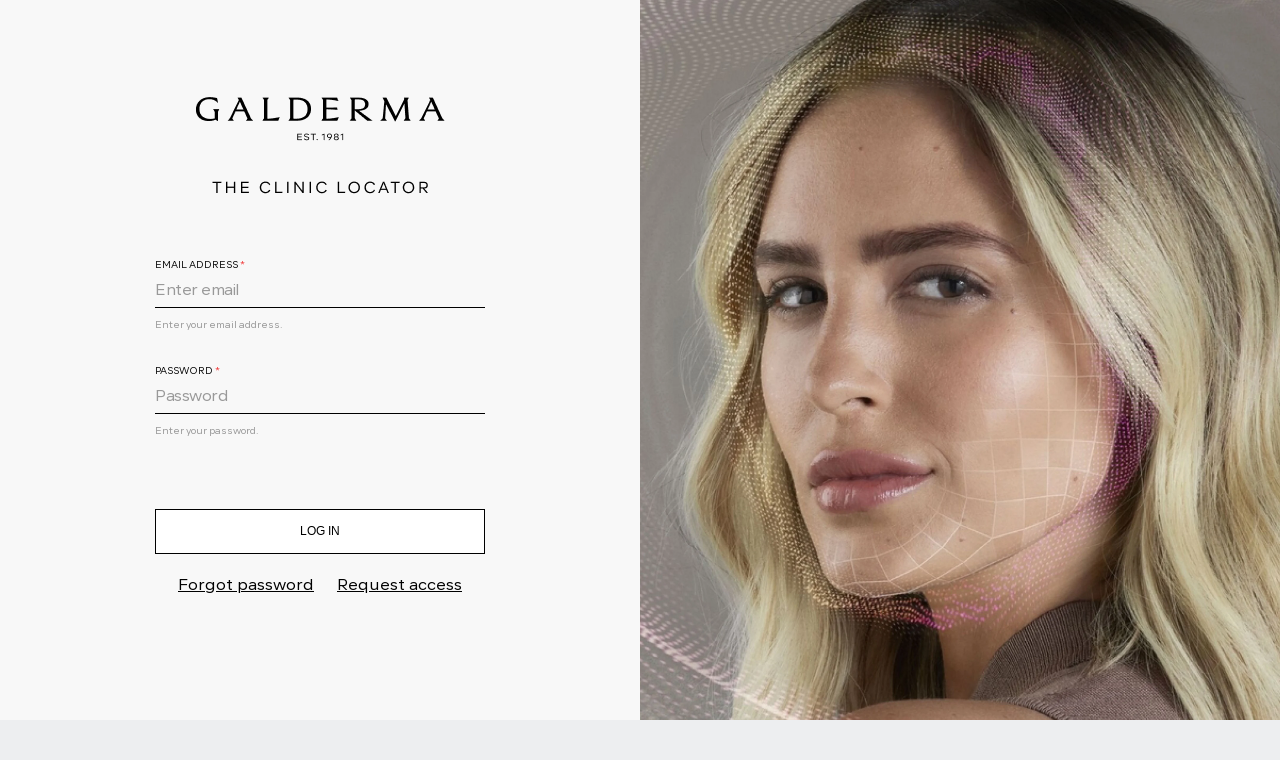

--- FILE ---
content_type: text/html; charset=UTF-8
request_url: https://www.thedigipin.com/
body_size: 3142
content:
<!DOCTYPE html>
<html lang="en" dir="ltr" prefix="content: http://purl.org/rss/1.0/modules/content/  dc: http://purl.org/dc/terms/  foaf: http://xmlns.com/foaf/0.1/  og: http://ogp.me/ns#  rdfs: http://www.w3.org/2000/01/rdf-schema#  schema: http://schema.org/  sioc: http://rdfs.org/sioc/ns#  sioct: http://rdfs.org/sioc/types#  skos: http://www.w3.org/2004/02/skos/core#  xsd: http://www.w3.org/2001/XMLSchema# ">
  <head>
    <meta charset="utf-8" />
<meta name="robots" content="noindex" />
<link rel="shortlink" href="https://www.thedigipin.com/" />
<link rel="canonical" href="https://www.thedigipin.com/" />
<meta name="MobileOptimized" content="width" />
<meta name="HandheldFriendly" content="true" />
<meta name="viewport" content="width=device-width, initial-scale=1.0" />
<link rel="icon" href="/themes/hogarth/hogarth_digi_pin/favicon.ico" type="image/vnd.microsoft.icon" />

    <title>Log in | Galderma Digi Pin</title>
    <link rel="stylesheet" media="all" href="/sites/default/files/css/css_DhDNFc9HIC7ten43XsuSGmUKhXPWCeDDoc6nZ9HO0hs.css?delta=0&amp;language=en&amp;theme=hogarth_digi_pin&amp;include=eJxVykEOgCAMBMAPoTzJrNjUmgKGxUR8vQdP3uYwHOyS4wpKSA5y_JyFhApDqk1iqS3D7ZGwV0Xr-7KZ2nJaiep1hU_sw63o17d2nfAZB-4XIawn_A" />
<link rel="stylesheet" media="all" href="/sites/default/files/css/css_J7B3WDs-Awg9dwD_GH_tmFluaXXOfoWJZU_ojfuW4Oo.css?delta=1&amp;language=en&amp;theme=hogarth_digi_pin&amp;include=eJxVykEOgCAMBMAPoTzJrNjUmgKGxUR8vQdP3uYwHOyS4wpKSA5y_JyFhApDqk1iqS3D7ZGwV0Xr-7KZ2nJaiep1hU_sw63o17d2nfAZB-4XIawn_A" />

    <script type="application/json" data-drupal-selector="drupal-settings-json">{"path":{"baseUrl":"\/","pathPrefix":"","currentPath":"user\/login","currentPathIsAdmin":false,"isFront":true,"currentLanguage":"en"},"pluralDelimiter":"\u0003","suppressDeprecationErrors":true,"gtm":{"tagId":null,"settings":{"data_layer":"dataLayer","include_environment":false},"tagIds":["GTM-N4KD9L2"]},"gtag":{"tagId":"","consentMode":false,"otherIds":[],"events":[],"additionalConfigInfo":[]},"ajaxPageState":{"libraries":"[base64]","theme":"hogarth_digi_pin","theme_token":null},"ajaxTrustedUrl":{"form_action_p_pvdeGsVG5zNF_XLGPTvYSKCf43t8qZYSwcfZl2uzM":true},"material_admin":{"material_admin_message_length":"","material_admin_jqueryui_dialog_background":0,"material_admin_jqueryui_dialog_close":0,"material_admin_datepicker_select_years":""},"user":{"uid":0,"permissionsHash":"5a8349be27b111260212324634cefc00b59d591ffebf10134aa04c0e96f39bda"}}</script>
<script src="/sites/default/files/js/js_6KPVjadAoW_g33sq-UA1RFR8TezsDRgcV5nqjNCVbns.js?scope=header&amp;delta=0&amp;language=en&amp;theme=hogarth_digi_pin&amp;include=[base64]"></script>
<script src="/modules/contrib/google_tag/js/gtm.js?t9is73"></script>
<script src="/modules/contrib/google_tag/js/gtag.js?t9is73"></script>

  </head>
  <body class="material_admin digipin--user-login path-frontpage">
        <a href="#main-content" class="visually-hidden focusable skip-link">
      Skip to main content
    </a>
    <noscript><iframe src="https://www.googletagmanager.com/ns.html?id=GTM-N4KD9L2"
                  height="0" width="0" style="display:none;visibility:hidden"></iframe></noscript>

      <div class="dialog-off-canvas-main-canvas" data-off-canvas-main-canvas>
    
  <div class="row2" role="contentinfo">
    <div class="">
        <div class="region region-content">
    <div id="block-hogarth-digi-pin-content" class="block block-system block-system-main-block">
  
    
      <div class="login-form login-form__wrapper">
    <form class="user-login-form" data-drupal-selector="user-login-form" autocomplete="off" action="/" method="post" id="user-login-form" accept-charset="UTF-8">
        <img src="/themes/hogarth/hogarth_digi_pin/images/login-logo-g.png">
        <div data-drupal-messages-fallback class="hidden"></div>

        <div class="login-form__top">
            <div id="error_messages"></div>
            <div class="js-form-item form-item js-form-type-email form-type-email js-form-item-a-href-user-0-edit--a form-item-a-href-user-0-edit--a form-has-label input-field has-description-after">
      <label for="edit-name" class="js-form-required form-required">Email Address</label>

        <input autocorrect="none" autocapitalize="none" spellcheck="false" autofocus="autofocus" autocomplete="username" data-drupal-selector="edit-name" aria-describedby="edit-name--description" type="email" id="edit-name" name="name" value="" size="60" maxlength="254" class="form-email required" required="required" aria-required="true" />

            


  <div id="edit-name--description" class="description">
    <a class="tooltipped" data-position="bottom" data-enter-delay="50" data-tooltip="Enter&#x20;your&#x20;email&#x20;address."> <i class="material-icons" aria-hidden="true">help_outline</i> Info </a>
  </div>
  </div>
             <div class="js-form-item form-item js-form-type-password form-type-password js-form-item-a-href-user-0-edit--a form-item-a-href-user-0-edit--a form-has-label input-field has-description-after">
      <label for="edit-pass" class="js-form-required form-required">Password</label>

        <input autocomplete="off" data-drupal-selector="edit-pass" aria-describedby="edit-pass--description" type="password" id="edit-pass" name="pass" size="60" maxlength="128" class="form-text required" required="required" aria-required="true" />

            


  <div id="edit-pass--description" class="description">
    <a class="tooltipped" data-position="bottom" data-enter-delay="50" data-tooltip="Enter&#x20;your&#x20;password."> <i class="material-icons" aria-hidden="true">help_outline</i> Info </a>
  </div>
  </div>
 
            <input data-drupal-selector="form-nb4o-v-97wdtlwmoehqnmqqsnn-zqpxxjvauutmctd8" type="hidden" name="form_build_id" value="form-NB4O_v_97wDTlWmoeHqnmQQsNN_ZqPxXJVAuutmCTD8" />
             <input data-drupal-selector="edit-user-login-form" type="hidden" name="form_id" value="user_login_form" />
             <div class="login-form__submit">
                

        <i class="waves-effect waves-light waves-input-wrapper button btn">
      <input class="success button js-form-submit form-submit waves-button-input" data-drupal-selector="edit-submit" type="submit" id="edit-submit" name="op" value="Log in" />
    </i>
  
            </div>
            <div class="login-form__help_actions">
              <a href="/user/password" class="forgot-password">Forgot password</a>
              <a href="/user/register" class="user-register">Request access</a>
            </div>
        </div>
    </form>
</div>

  </div>

  </div>

    </div>
  </div>
  <footer role="contentinfo">
    <div clas="row material-container">
        <div class="region region-footer">
    <nav role="navigation" aria-labelledby="block-footer-menu" id="block-footer" class="block block-menu navigation menu--footer">
            
  <h2 class="visually-hidden" id="block-footer-menu">Footer</h2>
  

        
              <ul class="menu">
                    <li class="menu-item">
        <a href="/contact" class="contact-non" data-drupal-link-system-path="webform/contact_us_auth">Contact us</a>
              </li>
                <li class="menu-item">
        <a href="/cookie-policy" data-drupal-link-system-path="node/181">Cookie Policy</a>
              </li>
                <li class="menu-item">
        <a href="/privacy-policy" data-drupal-link-system-path="node/176">Privacy Policy</a>
              </li>
                <li class="menu-item">
        <a href="/terms-use" data-drupal-link-system-path="node/171">Terms of Use</a>
              </li>
        </ul>
  


  </nav>

  </div>

    </div>
  </footer>
  
  </div>

    
    <script src="/sites/default/files/js/js_lW_HGebrKkNNB4dB4jotBH8FHGF7doDbmR_BpizXY9c.js?scope=footer&amp;delta=0&amp;language=en&amp;theme=hogarth_digi_pin&amp;include=[base64]"></script>

  </body>
</html>


--- FILE ---
content_type: text/css
request_url: https://www.thedigipin.com/sites/default/files/css/css_J7B3WDs-Awg9dwD_GH_tmFluaXXOfoWJZU_ojfuW4Oo.css?delta=1&language=en&theme=hogarth_digi_pin&include=eJxVykEOgCAMBMAPoTzJrNjUmgKGxUR8vQdP3uYwHOyS4wpKSA5y_JyFhApDqk1iqS3D7ZGwV0Xr-7KZ2nJaiep1hU_sw63o17d2nfAZB-4XIawn_A
body_size: 106389
content:
/* @license MIT https://github.com/necolas/normalize.css/blob/3.0.3/LICENSE.md */
html{font-family:sans-serif;-ms-text-size-adjust:100%;-webkit-text-size-adjust:100%;}body{margin:0;}article,aside,details,figcaption,figure,footer,header,hgroup,main,menu,nav,section,summary{display:block;}audio,canvas,progress,video{display:inline-block;vertical-align:baseline;}audio:not([controls]){display:none;height:0;}[hidden],template{display:none;}a{background-color:transparent;}a:active,a:hover{outline:0;}abbr[title]{border-bottom:1px dotted;}b,strong{font-weight:bold;}dfn{font-style:italic;}h1{font-size:2em;margin:0.67em 0;}mark{background:#ff0;color:#000;}small{font-size:80%;}sub,sup{font-size:75%;line-height:0;position:relative;vertical-align:baseline;}sup{top:-0.5em;}sub{bottom:-0.25em;}img{border:0;}svg:not(:root){overflow:hidden;}figure{margin:1em 40px;}hr{box-sizing:content-box;height:0;}pre{overflow:auto;}code,kbd,pre,samp{font-family:monospace,monospace;font-size:1em;}button,input,optgroup,select,textarea{color:inherit;font:inherit;margin:0;}button{overflow:visible;}button,select{text-transform:none;}button,html input[type="button"],input[type="reset"],input[type="submit"]{-webkit-appearance:button;cursor:pointer;}button[disabled],html input[disabled]{cursor:default;}button::-moz-focus-inner,input::-moz-focus-inner{border:0;padding:0;}input{line-height:normal;}input[type="checkbox"],input[type="radio"]{box-sizing:border-box;padding:0;}input[type="number"]::-webkit-inner-spin-button,input[type="number"]::-webkit-outer-spin-button{height:auto;}input[type="search"]{-webkit-appearance:textfield;box-sizing:content-box;}input[type="search"]::-webkit-search-cancel-button,input[type="search"]::-webkit-search-decoration{-webkit-appearance:none;}fieldset{border:1px solid #c0c0c0;margin:0 2px;padding:0.35em 0.625em 0.75em;}legend{border:0;padding:0;}textarea{overflow:auto;}optgroup{font-weight:bold;}table{border-collapse:collapse;border-spacing:0;}td,th{padding:0;}
@media (min--moz-device-pixel-ratio:0){summary{display:list-item;}}
/* @license GPL-2.0-or-later https://www.drupal.org/licensing/faq */
.action-links{margin:1em 0;padding:0;list-style:none;}[dir="rtl"] .action-links{margin-right:0;}.action-links li{display:inline-block;margin:0 0.3em;}.action-links li:first-child{margin-left:0;}[dir="rtl"] .action-links li:first-child{margin-right:0;margin-left:0.3em;}.button-action{display:inline-block;padding:0.2em 0.5em 0.3em;text-decoration:none;line-height:160%;}.button-action::before{margin-left:-0.1em;padding-right:0.2em;content:"+";font-weight:900;}[dir="rtl"] .button-action::before{margin-right:-0.1em;margin-left:0;padding-right:0;padding-left:0.2em;}
.breadcrumb{padding-bottom:0.5em;}.breadcrumb ol{margin:0;padding:0;}[dir="rtl"] .breadcrumb ol{margin-right:0;}.breadcrumb li{display:inline;margin:0;padding:0;list-style-type:none;}.breadcrumb li::before{content:" \BB ";}.breadcrumb li:first-child::before{content:none;}
.button,.image-button{margin-right:1em;margin-left:1em;}.button:first-child,.image-button:first-child{margin-right:0;margin-left:0;}
.collapse-processed > summary{padding-right:0.5em;padding-left:0.5em;}.collapse-processed > summary::before{float:left;width:1em;height:1em;content:"";background:url(/themes/contrib/classy/images/misc/menu-expanded.png) 0 100% no-repeat;}[dir="rtl"] .collapse-processed > summary::before{float:right;background-position:100% 100%;}.collapse-processed:not([open]) > summary::before{-ms-transform:rotate(-90deg);-webkit-transform:rotate(-90deg);transform:rotate(-90deg);background-position:25% 35%;}[dir="rtl"] .collapse-processed:not([open]) > summary::before{-ms-transform:rotate(90deg);-webkit-transform:rotate(90deg);transform:rotate(90deg);background-position:75% 35%;}
.container-inline label::after,.container-inline .label::after{content:":";}.form-type-radios .container-inline label::after,.form-type-checkboxes .container-inline label::after{content:"";}.form-type-radios .container-inline .form-type-radio,.form-type-checkboxes .container-inline .form-type-checkbox{margin:0 1em;}.container-inline .form-actions,.container-inline.form-actions{margin-top:0;margin-bottom:0;}
details{margin-top:1em;margin-bottom:1em;border:1px solid #ccc;}details > .details-wrapper{padding:0.5em 1.5em;}summary{padding:0.2em 0.5em;cursor:pointer;}
.exposed-filters .filters{float:left;margin-right:1em;}[dir="rtl"] .exposed-filters .filters{float:right;margin-right:0;margin-left:1em;}.exposed-filters .form-item{margin:0 0 0.1em 0;padding:0;}.exposed-filters .form-item label{float:left;width:10em;font-weight:normal;}[dir="rtl"] .exposed-filters .form-item label{float:right;}.exposed-filters .form-select{width:14em;}.exposed-filters .current-filters{margin-bottom:1em;}.exposed-filters .current-filters .placeholder{font-weight:bold;font-style:normal;}.exposed-filters .additional-filters{float:left;margin-right:1em;}[dir="rtl"] .exposed-filters .additional-filters{float:right;margin-right:0;margin-left:1em;}
.field__label{font-weight:bold;}.field--label-inline .field__label,.field--label-inline .field__items{float:left;}.field--label-inline .field__label,.field--label-inline > .field__item,.field--label-inline .field__items{padding-right:0.5em;}[dir="rtl"] .field--label-inline .field__label,[dir="rtl"] .field--label-inline .field__items{padding-right:0;padding-left:0.5em;}.field--label-inline .field__label::after{content:":";}
form .field-multiple-table{margin:0;}form .field-multiple-table .field-multiple-drag{width:30px;padding-right:0;}[dir="rtl"] form .field-multiple-table .field-multiple-drag{padding-left:0;}form .field-multiple-table .field-multiple-drag .tabledrag-handle{padding-right:0.5em;}[dir="rtl"] form .field-multiple-table .field-multiple-drag .tabledrag-handle{padding-right:0;padding-left:0.5em;}form .field-add-more-submit{margin:0.5em 0 0;}.form-item,.form-actions{margin-top:1em;margin-bottom:1em;}tr.odd .form-item,tr.even .form-item{margin-top:0;margin-bottom:0;}.form-composite > .fieldset-wrapper > .description,.form-item .description{font-size:0.85em;}label.option{display:inline;font-weight:normal;}.form-composite > legend,.label{display:inline;margin:0;padding:0;font-size:inherit;font-weight:bold;}.form-checkboxes .form-item,.form-radios .form-item{margin-top:0.4em;margin-bottom:0.4em;}.form-type-radio .description,.form-type-checkbox .description{margin-left:2.4em;}[dir="rtl"] .form-type-radio .description,[dir="rtl"] .form-type-checkbox .description{margin-right:2.4em;margin-left:0;}.marker{color:#e00;}.form-required::after{display:inline-block;width:6px;height:6px;margin:0 0.3em;content:"";vertical-align:super;background-image:url(/themes/contrib/classy/images/icons/ee0000/required.svg);background-repeat:no-repeat;background-size:6px 6px;}abbr.tabledrag-changed,abbr.ajax-changed{border-bottom:none;}.form-item input.error,.form-item textarea.error,.form-item select.error{border:2px solid red;}.form-item--error-message::before{display:inline-block;width:14px;height:14px;content:"";vertical-align:sub;background:url(/themes/contrib/classy/images/icons/e32700/error.svg) no-repeat;background-size:contain;}
.icon-help{padding:1px 0 1px 20px;background:url(/themes/contrib/classy/images/misc/help.png) 0 50% no-repeat;}[dir="rtl"] .icon-help{padding:1px 20px 1px 0;background-position:100% 50%;}.feed-icon{display:block;overflow:hidden;width:16px;height:16px;text-indent:-9999px;background:url(/themes/contrib/classy/images/misc/feed.svg) no-repeat;}
.form--inline .form-item{float:left;margin-right:0.5em;}[dir="rtl"] .form--inline .form-item{float:right;margin-right:0;margin-left:0.5em;}[dir="rtl"] .views-filterable-options-controls .form-item{margin-right:2%;}.form--inline .form-item-separator{margin-top:2.3em;margin-right:1em;margin-left:0.5em;}[dir="rtl"] .form--inline .form-item-separator{margin-right:0.5em;margin-left:1em;}.form--inline .form-actions{clear:left;}[dir="rtl"] .form--inline .form-actions{clear:right;}
.item-list .title{font-weight:bold;}.item-list ul{margin:0 0 0.75em 0;padding:0;}.item-list li{margin:0 0 0.25em 1.5em;padding:0;}[dir="rtl"] .item-list li{margin:0 1.5em 0.25em 0;}.item-list--comma-list{display:inline;}.item-list--comma-list .item-list__comma-list,.item-list__comma-list li,[dir="rtl"] .item-list--comma-list .item-list__comma-list,[dir="rtl"] .item-list__comma-list li{margin:0;}
button.link{margin:0;padding:0;cursor:pointer;border:0;background:transparent;font-size:1em;}label button.link{font-weight:bold;}
ul.inline,ul.links.inline{display:inline;padding-left:0;}[dir="rtl"] ul.inline,[dir="rtl"] ul.links.inline{padding-right:0;padding-left:15px;}ul.inline li{display:inline;padding:0 0.5em;list-style-type:none;}ul.links a.is-active{color:#000;}
ul.menu{margin-left:1em;padding:0;list-style:none outside;text-align:left;}[dir="rtl"] ul.menu{margin-right:1em;margin-left:0;text-align:right;}.menu-item--expanded{list-style-type:circle;list-style-image:url(/themes/contrib/classy/images/misc/menu-expanded.png);}.menu-item--collapsed{list-style-type:disc;list-style-image:url(/themes/contrib/classy/images/misc/menu-collapsed.png);}[dir="rtl"] .menu-item--collapsed{list-style-image:url(/themes/contrib/classy/images/misc/menu-collapsed-rtl.png);}.menu-item{margin:0;padding-top:0.2em;}ul.menu a.is-active{color:#000;}
.more-link{display:block;text-align:right;}[dir="rtl"] .more-link{text-align:left;}
.pager__items{clear:both;text-align:center;}.pager__item{display:inline;padding:0.5em;}.pager__item.is-active{font-weight:bold;}
tr.drag{background-color:#fffff0;}tr.drag-previous{background-color:#ffd;}body div.tabledrag-changed-warning{margin-bottom:0.5em;}
tr.selected td{background:#ffc;}td.checkbox,th.checkbox{text-align:center;}[dir="rtl"] td.checkbox,[dir="rtl"] th.checkbox{text-align:center;}
th.is-active img{display:inline;}td.is-active{background-color:#ddd;}
div.tabs{margin:1em 0;}ul.tabs{margin:0 0 0.5em;padding:0;list-style:none;}.tabs > li{display:inline-block;margin-right:0.3em;}[dir="rtl"] .tabs > li{margin-right:0;margin-left:0.3em;}.tabs a{display:block;padding:0.2em 1em;text-decoration:none;}.tabs a.is-active{background-color:#eee;}.tabs a:focus,.tabs a:hover{background-color:#f5f5f5;}
.form-textarea-wrapper textarea{display:block;box-sizing:border-box;width:100%;margin:0;}
.ui-dialog--narrow{max-width:500px;}@media screen and (max-width:600px){.ui-dialog--narrow{min-width:95%;max-width:95%;}}
.messages{padding:15px 20px 15px 35px;word-wrap:break-word;border:1px solid;border-width:1px 1px 1px 0;border-radius:2px;background:no-repeat 10px 17px;overflow-wrap:break-word;}[dir="rtl"] .messages{padding-right:35px;padding-left:20px;text-align:right;border-width:1px 0 1px 1px;background-position:right 10px top 17px;}.messages + .messages{margin-top:1.538em;}.messages__list{margin:0;padding:0;list-style:none;}.messages__item + .messages__item{margin-top:0.769em;}.messages--status{color:#325e1c;border-color:#c9e1bd #c9e1bd #c9e1bd transparent;background-color:#f3faef;background-image:url(/themes/contrib/classy/images/icons/73b355/check.svg);box-shadow:-8px 0 0 #77b259;}[dir="rtl"] .messages--status{margin-left:0;border-color:#c9e1bd transparent #c9e1bd #c9e1bd;box-shadow:8px 0 0 #77b259;}.messages--warning{color:#734c00;border-color:#f4daa6 #f4daa6 #f4daa6 transparent;background-color:#fdf8ed;background-image:url(/themes/contrib/classy/images/icons/e29700/warning.svg);box-shadow:-8px 0 0 #e09600;}[dir="rtl"] .messages--warning{border-color:#f4daa6 transparent #f4daa6 #f4daa6;box-shadow:8px 0 0 #e09600;}.messages--error{color:#a51b00;border-color:#f9c9bf #f9c9bf #f9c9bf transparent;background-color:#fcf4f2;background-image:url(/themes/contrib/classy/images/icons/e32700/error.svg);box-shadow:-8px 0 0 #e62600;}[dir="rtl"] .messages--error{border-color:#f9c9bf transparent #f9c9bf #f9c9bf;box-shadow:8px 0 0 #e62600;}.messages--error p.error{color:#a51b00;}
.progress__track{border-color:#b3b3b3;border-radius:10em;background-color:#f2f1eb;background-image:-webkit-linear-gradient(#e7e7df,#f0f0f0);background-image:linear-gradient(#e7e7df,#f0f0f0);box-shadow:inset 0 1px 3px hsla(0,0%,0%,0.16);}.progress__bar{height:16px;margin-top:-1px;margin-left:-1px;padding:0 1px;-webkit-transition:width 0.5s ease-out;transition:width 0.5s ease-out;-webkit-animation:animate-stripes 3s linear infinite;-moz-animation:animate-stripes 3s linear infinite;border:1px #07629a solid;border-radius:10em;background:#057ec9;background-image:-webkit-linear-gradient(top,rgba(0,0,0,0),rgba(0,0,0,0.15)),-webkit-linear-gradient(left top,#0094f0 0%,#0094f0 25%,#007ecc 25%,#007ecc 50%,#0094f0 50%,#0094f0 75%,#0094f0 100%);background-image:linear-gradient(to bottom,rgba(0,0,0,0),rgba(0,0,0,0.15)),linear-gradient(to right bottom,#0094f0 0%,#0094f0 25%,#007ecc 25%,#007ecc 50%,#0094f0 50%,#0094f0 75%,#0094f0 100%);background-size:40px 40px;}[dir="rtl"] .progress__bar{margin-right:-1px;margin-left:0;-webkit-animation-direction:reverse;-moz-animation-direction:reverse;animation-direction:reverse;}@media screen and (prefers-reduced-motion:reduce){.progress__bar{-webkit-transition:none;transition:none;-webkit-animation:none;-moz-animation:none;}}@-webkit-keyframes animate-stripes{0%{background-position:0 0,0 0;}100%{background-position:0 0,-80px 0;}}@-ms-keyframes animate-stripes{0%{background-position:0 0,0 0;}100%{background-position:0 0,-80px 0;}}@keyframes animate-stripes{0%{background-position:0 0,0 0;}100%{background-position:0 0,-80px 0;}}
body{-webkit-font-smoothing:antialiased;-moz-osx-font-smoothing:grayscale;}@font-face{font-family:"Segma";font-weight:100;font-style:normal;src:url(/themes/hogarth/hogarth_digi_pin/fonts/Segma-Thin.woff2) format("woff2"),url(/themes/hogarth/hogarth_digi_pin/fonts/Segma-Thin.eot#iefix) format("eot"),url(/themes/hogarth/hogarth_digi_pin/fonts/Segma-Thin.woff) format("woff"),url(/themes/hogarth/hogarth_digi_pin/fonts/Segma-Thin.ttf) format("truetype");font-display:swap;}@font-face{font-family:"Segma";font-weight:200;font-style:normal;src:url(/themes/hogarth/hogarth_digi_pin/fonts/Segma-ExtraLight.woff2) format("woff2"),url(/themes/hogarth/hogarth_digi_pin/fonts/Segma-ExtraLight.eot#iefix) format("eot"),url(/themes/hogarth/hogarth_digi_pin/fonts/Segma-ExtraLight.woff) format("woff"),url(/themes/hogarth/hogarth_digi_pin/fonts/Segma-ExtraLight.ttf) format("truetype");font-display:swap;}@font-face{font-family:"Segma";font-weight:300;font-style:normal;src:url(/themes/hogarth/hogarth_digi_pin/fonts/Segma-Light.woff2) format("woff2"),url(/themes/hogarth/hogarth_digi_pin/fonts/Segma-Light.eot#iefix) format("eot"),url(/themes/hogarth/hogarth_digi_pin/fonts/Segma-Light.woff) format("woff"),url(/themes/hogarth/hogarth_digi_pin/fonts/Segma-Light.ttf) format("truetype");font-display:swap;}@font-face{font-family:"Segma";font-weight:normal;font-style:normal;src:url(/themes/hogarth/hogarth_digi_pin/fonts/Segma-Regular.woff2) format("woff2"),url(/themes/hogarth/hogarth_digi_pin/fonts/Segma-Regular.eot#iefix) format("eot"),url(/themes/hogarth/hogarth_digi_pin/fonts/Segma-Regular.woff) format("woff"),url(/themes/hogarth/hogarth_digi_pin/fonts/Segma-Regular.ttf) format("truetype");font-display:swap;}@font-face{font-family:"Segma";font-weight:500;font-style:normal;src:url(/themes/hogarth/hogarth_digi_pin/fonts/Segma-Medium.woff2) format("woff2"),url(/themes/hogarth/hogarth_digi_pin/fonts/Segma-Medium.eot#iefix) format("eot"),url(/themes/hogarth/hogarth_digi_pin/fonts/Segma-Medium.woff) format("woff"),url(/themes/hogarth/hogarth_digi_pin/fonts/Segma-Medium.ttf) format("truetype");font-display:swap;}@font-face{font-family:"Segma";font-weight:600;font-style:normal;src:url(/themes/hogarth/hogarth_digi_pin/fonts/Segma-SemiBold.woff2) format("woff2"),url(/themes/hogarth/hogarth_digi_pin/fonts/Segma-SemiBold.eot#iefix) format("eot"),url(/themes/hogarth/hogarth_digi_pin/fonts/Segma-SemiBold.woff) format("woff"),url(/themes/hogarth/hogarth_digi_pin/fonts/Segma-SemiBold.ttf) format("truetype");font-display:swap;}@font-face{font-family:"Segma";font-weight:bold;font-style:normal;src:url(/themes/hogarth/hogarth_digi_pin/fonts/Segma-Bold.woff2) format("woff2"),url(/themes/hogarth/hogarth_digi_pin/fonts/Segma-Bold.eot#iefix) format("eot"),url(/themes/hogarth/hogarth_digi_pin/fonts/Segma-Bold.woff) format("woff"),url(/themes/hogarth/hogarth_digi_pin/fonts/Segma-Bold.ttf) format("truetype");font-display:swap;}@font-face{font-family:"Segma";font-weight:900;font-style:normal;src:url(/themes/hogarth/hogarth_digi_pin/fonts/Segma-Black.woff2) format("woff2"),url(/themes/hogarth/hogarth_digi_pin/fonts/Segma-Black.eot#iefix) format("eot"),url(/themes/hogarth/hogarth_digi_pin/fonts/Segma-Black.woff) format("woff"),url(/themes/hogarth/hogarth_digi_pin/fonts/Segma-Black.ttf) format("truetype");font-display:swap;}@font-face{font-family:"Galderma";font-weight:normal;font-style:normal;src:url(/themes/hogarth/hogarth_digi_pin/fonts/Galderma-Regular.woff2) format("woff2"),url(/themes/hogarth/hogarth_digi_pin/fonts/Galderma-Regular.eot#iefix) format("eot"),url(/themes/hogarth/hogarth_digi_pin/fonts/Galderma-Regular.woff) format("woff"),url(/themes/hogarth/hogarth_digi_pin/fonts/Galderma-Regular.ttf) format("truetype"),url(/themes/hogarth/hogarth_digi_pin/fonts/GALDERMA-Regular.otf) format("opentype");font-display:swap;}@font-face{font-family:"Galderma";font-weight:700;font-style:normal;src:url(/themes/hogarth/hogarth_digi_pin/fonts/Galderma-Bold.woff2) format("woff2"),url(/themes/hogarth/hogarth_digi_pin/fonts/Galderma-Bold.eot#iefix) format("eot"),url(/themes/hogarth/hogarth_digi_pin/fonts/Galderma-Bold.woff) format("woff"),url(/themes/hogarth/hogarth_digi_pin/fonts/Galderma-Bold.ttf) format("truetype"),url(/themes/hogarth/hogarth_digi_pin/fonts/GALDERMA-Bold.otf) format("opentype");font-display:swap;}@font-face{font-family:"Galderma";font-weight:normal;font-style:italic;src:url(/themes/hogarth/hogarth_digi_pin/fonts/Galderma-Italic.woff2) format("woff2"),url(/themes/hogarth/hogarth_digi_pin/fonts/Galderma-Italic.eot#iefix) format("eot"),url(/themes/hogarth/hogarth_digi_pin/fonts/Galderma-Italic.woff) format("woff"),url(/themes/hogarth/hogarth_digi_pin/fonts/Galderma-Italic.ttf) format("truetype"),url(/themes/hogarth/hogarth_digi_pin/fonts/GALDERMA-Italic.otf) format("opentype");font-display:swap;}html{line-height:1.15;-ms-text-size-adjust:100%;-webkit-text-size-adjust:100%;}body{margin:0;}article,aside,footer,header,nav,section{display:block;}h1{font-size:2em;margin:0.67em 0;}figcaption,figure,main{display:block;}figure{margin:1em 40px;}hr{-webkit-box-sizing:content-box;box-sizing:content-box;height:0;overflow:visible;}pre{font-family:monospace,monospace;font-size:1em;}a{background-color:transparent;-webkit-text-decoration-skip:objects;}abbr[title]{border-bottom:none;text-decoration:underline;-webkit-text-decoration:underline dotted;text-decoration:underline dotted;}b,strong{font-weight:inherit;}b,strong{font-weight:bolder;}code,kbd,samp{font-family:monospace,monospace;font-size:1em;}dfn{font-style:italic;}mark{background-color:#ff0;color:#000;}small{font-size:80%;}sub,sup{font-size:75%;line-height:0;position:relative;vertical-align:baseline;}sub{bottom:-0.25em;}sup{top:-0.5em;}audio,video{display:inline-block;}audio:not([controls]){display:none;height:0;}img{border-style:none;}svg:not(:root){overflow:hidden;}button,input,optgroup,select,textarea{font-family:sans-serif;font-size:100%;line-height:1.15;margin:0;}button,input{overflow:visible;}button,select{text-transform:none;}button,html [type=button],[type=reset],[type=submit]{-webkit-appearance:button;}button::-moz-focus-inner,[type=button]::-moz-focus-inner,[type=reset]::-moz-focus-inner,[type=submit]::-moz-focus-inner{border-style:none;padding:0;}button:-moz-focusring,[type=button]:-moz-focusring,[type=reset]:-moz-focusring,[type=submit]:-moz-focusring{outline:1px dotted ButtonText;}fieldset{padding:0.35em 0.75em 0.625em;}legend{-webkit-box-sizing:border-box;box-sizing:border-box;color:inherit;display:table;max-width:100%;padding:0;white-space:normal;}progress{display:inline-block;vertical-align:baseline;}textarea{overflow:auto;}[type=checkbox],[type=radio]{-webkit-box-sizing:border-box;box-sizing:border-box;padding:0;}[type=number]::-webkit-inner-spin-button,[type=number]::-webkit-outer-spin-button{height:auto;}[type=search]{-webkit-appearance:textfield;outline-offset:-2px;}[type=search]::-webkit-search-cancel-button,[type=search]::-webkit-search-decoration{-webkit-appearance:none;}::-webkit-file-upload-button{-webkit-appearance:button;font:inherit;}details,menu{display:block;}summary{display:list-item;}canvas{display:inline-block;}template{display:none;}[hidden]{display:none;}.materialize-red{background-color:#e51c23 !important;}.materialize-red-text{color:#e51c23 !important;}.materialize-red.lighten-5,table > tbody > tr.materialize-red.field-plugin-settings-editing,table tbody tr.materialize-red.drag-previous,table tbody tr.materialize-red.drag-previous.field-plugin-settings-editing,table tbody tr.materialize-red.drag.field-plugin-settings-editing,table tbody tr.materialize-red.drag,.materialize-red.dropdown-button:hover{background-color:#fdeaeb !important;}.materialize-red-text.text-lighten-5{color:#fdeaeb !important;}.materialize-red.lighten-4{background-color:#f8c1c3 !important;}.materialize-red-text.text-lighten-4{color:#f8c1c3 !important;}.materialize-red.lighten-3{background-color:#f3989b !important;}.materialize-red-text.text-lighten-3{color:#f3989b !important;}.materialize-red.lighten-2{background-color:#ee6e73 !important;}.materialize-red-text.text-lighten-2{color:#ee6e73 !important;}.materialize-red.lighten-1{background-color:#ea454b !important;}.materialize-red-text.text-lighten-1{color:#ea454b !important;}.materialize-red.darken-1{background-color:#d0181e !important;}.materialize-red-text.text-darken-1{color:#d0181e !important;}.materialize-red.darken-2{background-color:#b9151b !important;}.materialize-red-text.text-darken-2{color:#b9151b !important;}.materialize-red.darken-3{background-color:#a21318 !important;}.materialize-red-text.text-darken-3{color:#a21318 !important;}.materialize-red.darken-4{background-color:#8b1014 !important;}.materialize-red-text.text-darken-4{color:#8b1014 !important;}.red{background-color:#f13f3f !important;}.red-text{color:#f13f3f !important;}.red.lighten-5,table > tbody > tr.red.field-plugin-settings-editing,table tbody tr.red.drag-previous,table tbody tr.red.drag-previous.field-plugin-settings-editing,table tbody tr.red.drag.field-plugin-settings-editing,table tbody tr.red.drag,.red.dropdown-button:hover{background-color:#ffebee !important;}.red-text.text-lighten-5{color:#ffebee !important;}.red.lighten-4{background-color:#ffcdd2 !important;}.red-text.text-lighten-4{color:#ffcdd2 !important;}.red.lighten-3{background-color:#ef9a9a !important;}.red-text.text-lighten-3{color:#ef9a9a !important;}.red.lighten-2{background-color:#e57373 !important;}.red-text.text-lighten-2{color:#e57373 !important;}.red.lighten-1{background-color:#ef5350 !important;}.red-text.text-lighten-1{color:#ef5350 !important;}.red.darken-1{background-color:#f13f3f !important;}.red-text.text-darken-1{color:#f13f3f !important;}.red.darken-2{background-color:#d32f2f !important;}.red-text.text-darken-2{color:#d32f2f !important;}.red.darken-3{background-color:#c62828 !important;}.red-text.text-darken-3{color:#c62828 !important;}.red.darken-4{background-color:#b71c1c !important;}.red-text.text-darken-4{color:#b71c1c !important;}.red.accent-1{background-color:#ff8a80 !important;}.red-text.text-accent-1{color:#ff8a80 !important;}.red.accent-2{background-color:#ff5252 !important;}.red-text.text-accent-2{color:#ff5252 !important;}.red.accent-3{background-color:#ff1744 !important;}.red-text.text-accent-3{color:#ff1744 !important;}.red.accent-4{background-color:#d50000 !important;}.red-text.text-accent-4{color:#d50000 !important;}.pink{background-color:#e91e63 !important;}.pink-text{color:#e91e63 !important;}.pink.lighten-5,table > tbody > tr.pink.field-plugin-settings-editing,table tbody tr.pink.drag-previous,table tbody tr.pink.drag-previous.field-plugin-settings-editing,table tbody tr.pink.drag.field-plugin-settings-editing,table tbody tr.pink.drag,.pink.dropdown-button:hover{background-color:#fce4ec !important;}.pink-text.text-lighten-5{color:#fce4ec !important;}.pink.lighten-4{background-color:#f8bbd0 !important;}.pink-text.text-lighten-4{color:#f8bbd0 !important;}.pink.lighten-3{background-color:#f48fb1 !important;}.pink-text.text-lighten-3{color:#f48fb1 !important;}.pink.lighten-2{background-color:#f06292 !important;}.pink-text.text-lighten-2{color:#f06292 !important;}.pink.lighten-1{background-color:#ec407a !important;}.pink-text.text-lighten-1{color:#ec407a !important;}.pink.darken-1{background-color:#d81b60 !important;}.pink-text.text-darken-1{color:#d81b60 !important;}.pink.darken-2{background-color:#c2185b !important;}.pink-text.text-darken-2{color:#c2185b !important;}.pink.darken-3{background-color:#ad1457 !important;}.pink-text.text-darken-3{color:#ad1457 !important;}.pink.darken-4{background-color:#880e4f !important;}.pink-text.text-darken-4{color:#880e4f !important;}.pink.accent-1{background-color:#ff80ab !important;}.pink-text.text-accent-1{color:#ff80ab !important;}.pink.accent-2{background-color:#ff4081 !important;}.pink-text.text-accent-2{color:#ff4081 !important;}.pink.accent-3{background-color:#f50057 !important;}.pink-text.text-accent-3{color:#f50057 !important;}.pink.accent-4{background-color:#c51162 !important;}.pink-text.text-accent-4{color:#c51162 !important;}.purple{background-color:#9c27b0 !important;}.purple-text{color:#9c27b0 !important;}.purple.lighten-5,table > tbody > tr.purple.field-plugin-settings-editing,table tbody tr.purple.drag-previous,table tbody tr.purple.drag-previous.field-plugin-settings-editing,table tbody tr.purple.drag.field-plugin-settings-editing,table tbody tr.purple.drag,.purple.dropdown-button:hover{background-color:#f3e5f5 !important;}.purple-text.text-lighten-5{color:#f3e5f5 !important;}.purple.lighten-4{background-color:#e1bee7 !important;}.purple-text.text-lighten-4{color:#e1bee7 !important;}.purple.lighten-3{background-color:#ce93d8 !important;}.purple-text.text-lighten-3{color:#ce93d8 !important;}.purple.lighten-2{background-color:#ba68c8 !important;}.purple-text.text-lighten-2{color:#ba68c8 !important;}.purple.lighten-1{background-color:#ab47bc !important;}.purple-text.text-lighten-1{color:#ab47bc !important;}.purple.darken-1{background-color:#8e24aa !important;}.purple-text.text-darken-1{color:#8e24aa !important;}.purple.darken-2{background-color:#7b1fa2 !important;}.purple-text.text-darken-2{color:#7b1fa2 !important;}.purple.darken-3{background-color:#6a1b9a !important;}.purple-text.text-darken-3{color:#6a1b9a !important;}.purple.darken-4{background-color:#4a148c !important;}.purple-text.text-darken-4{color:#4a148c !important;}.purple.accent-1{background-color:#ea80fc !important;}.purple-text.text-accent-1{color:#ea80fc !important;}.purple.accent-2{background-color:#e040fb !important;}.purple-text.text-accent-2{color:#e040fb !important;}.purple.accent-3{background-color:#d500f9 !important;}.purple-text.text-accent-3{color:#d500f9 !important;}.purple.accent-4{background-color:#a0f !important;}.purple-text.text-accent-4{color:#a0f !important;}.deep-purple{background-color:#673ab7 !important;}.deep-purple-text{color:#673ab7 !important;}.deep-purple.lighten-5,table > tbody > tr.deep-purple.field-plugin-settings-editing,table tbody tr.deep-purple.drag-previous,table tbody tr.deep-purple.drag-previous.field-plugin-settings-editing,table tbody tr.deep-purple.drag.field-plugin-settings-editing,table tbody tr.deep-purple.drag,.deep-purple.dropdown-button:hover{background-color:#ede7f6 !important;}.deep-purple-text.text-lighten-5{color:#ede7f6 !important;}.deep-purple.lighten-4{background-color:#d1c4e9 !important;}.deep-purple-text.text-lighten-4{color:#d1c4e9 !important;}.deep-purple.lighten-3{background-color:#b39ddb !important;}.deep-purple-text.text-lighten-3{color:#b39ddb !important;}.deep-purple.lighten-2{background-color:#9575cd !important;}.deep-purple-text.text-lighten-2{color:#9575cd !important;}.deep-purple.lighten-1{background-color:#7e57c2 !important;}.deep-purple-text.text-lighten-1{color:#7e57c2 !important;}.deep-purple.darken-1{background-color:#5e35b1 !important;}.deep-purple-text.text-darken-1{color:#5e35b1 !important;}.deep-purple.darken-2{background-color:#512da8 !important;}.deep-purple-text.text-darken-2{color:#512da8 !important;}.deep-purple.darken-3{background-color:#4527a0 !important;}.deep-purple-text.text-darken-3{color:#4527a0 !important;}.deep-purple.darken-4{background-color:#311b92 !important;}.deep-purple-text.text-darken-4{color:#311b92 !important;}.deep-purple.accent-1{background-color:#b388ff !important;}.deep-purple-text.text-accent-1{color:#b388ff !important;}.deep-purple.accent-2{background-color:#7c4dff !important;}.deep-purple-text.text-accent-2{color:#7c4dff !important;}.deep-purple.accent-3{background-color:#651fff !important;}.deep-purple-text.text-accent-3{color:#651fff !important;}.deep-purple.accent-4{background-color:#6200ea !important;}.deep-purple-text.text-accent-4{color:#6200ea !important;}.indigo{background-color:#3f51b5 !important;}.indigo-text{color:#3f51b5 !important;}.indigo.lighten-5,table > tbody > tr.indigo.field-plugin-settings-editing,table tbody tr.indigo.drag-previous,table tbody tr.indigo.drag-previous.field-plugin-settings-editing,table tbody tr.indigo.drag.field-plugin-settings-editing,table tbody tr.indigo.drag,.indigo.dropdown-button:hover{background-color:#e8eaf6 !important;}.indigo-text.text-lighten-5{color:#e8eaf6 !important;}.indigo.lighten-4{background-color:#c5cae9 !important;}.indigo-text.text-lighten-4{color:#c5cae9 !important;}.indigo.lighten-3{background-color:#9fa8da !important;}.indigo-text.text-lighten-3{color:#9fa8da !important;}.indigo.lighten-2{background-color:#7986cb !important;}.indigo-text.text-lighten-2{color:#7986cb !important;}.indigo.lighten-1{background-color:#5c6bc0 !important;}.indigo-text.text-lighten-1{color:#5c6bc0 !important;}.indigo.darken-1{background-color:#3949ab !important;}.indigo-text.text-darken-1{color:#3949ab !important;}.indigo.darken-2{background-color:#303f9f !important;}.indigo-text.text-darken-2{color:#303f9f !important;}.indigo.darken-3{background-color:#283593 !important;}.indigo-text.text-darken-3{color:#283593 !important;}.indigo.darken-4{background-color:#1a237e !important;}.indigo-text.text-darken-4{color:#1a237e !important;}.indigo.accent-1{background-color:#8c9eff !important;}.indigo-text.text-accent-1{color:#8c9eff !important;}.indigo.accent-2{background-color:#536dfe !important;}.indigo-text.text-accent-2{color:#536dfe !important;}.indigo.accent-3{background-color:#3d5afe !important;}.indigo-text.text-accent-3{color:#3d5afe !important;}.indigo.accent-4{background-color:#304ffe !important;}.indigo-text.text-accent-4{color:#304ffe !important;}.blue{background-color:#2196f3 !important;}.blue-text{color:#2196f3 !important;}.blue.lighten-5,table > tbody > tr.blue.field-plugin-settings-editing,table tbody tr.blue.drag-previous,table tbody tr.blue.drag-previous.field-plugin-settings-editing,table tbody tr.blue.drag.field-plugin-settings-editing,table tbody tr.blue.drag,.blue.dropdown-button:hover{background-color:#e3f2fd !important;}.blue-text.text-lighten-5{color:#e3f2fd !important;}.blue.lighten-4{background-color:#bbdefb !important;}.blue-text.text-lighten-4{color:#bbdefb !important;}.blue.lighten-3{background-color:#90caf9 !important;}.blue-text.text-lighten-3{color:#90caf9 !important;}.blue.lighten-2{background-color:#64b5f6 !important;}.blue-text.text-lighten-2{color:#64b5f6 !important;}.blue.lighten-1{background-color:#42a5f5 !important;}.blue-text.text-lighten-1{color:#42a5f5 !important;}.blue.darken-1{background-color:#1e88e5 !important;}.blue-text.text-darken-1{color:#1e88e5 !important;}.blue.darken-2{background-color:#1976d2 !important;}.blue-text.text-darken-2{color:#1976d2 !important;}.blue.darken-3{background-color:#1565c0 !important;}.blue-text.text-darken-3{color:#1565c0 !important;}.blue.darken-4{background-color:#0d47a1 !important;}.blue-text.text-darken-4{color:#0d47a1 !important;}.blue.accent-1{background-color:#82b1ff !important;}.blue-text.text-accent-1{color:#82b1ff !important;}.blue.accent-2{background-color:#448aff !important;}.blue-text.text-accent-2{color:#448aff !important;}.blue.accent-3{background-color:#2979ff !important;}.blue-text.text-accent-3{color:#2979ff !important;}.blue.accent-4{background-color:#2962ff !important;}.blue-text.text-accent-4{color:#2962ff !important;}.black-prime{background-color:#000 !important;}.black-prime-text{color:#000 !important;}.black-prime.lighten-5,table > tbody > tr.black-prime.field-plugin-settings-editing,table tbody tr.black-prime.drag-previous,table tbody tr.black-prime.drag-previous.field-plugin-settings-editing,table tbody tr.black-prime.drag.field-plugin-settings-editing,table tbody tr.black-prime.drag,.black-prime.dropdown-button:hover{background-color:#4d4d4d !important;}.black-prime-text.text-lighten-5{color:#4d4d4d !important;}.black-prime.lighten-4{background-color:#333 !important;}.black-prime-text.text-lighten-4{color:#333 !important;}.black-prime.lighten-3{background-color:#262626 !important;}.black-prime-text.text-lighten-3{color:#262626 !important;}.black-prime.lighten-2{background-color:#1a1a1a !important;}.black-prime-text.text-lighten-2{color:#1a1a1a !important;}.black-prime.lighten-1{background-color:#0d0d0d !important;}.black-prime-text.text-lighten-1{color:#0d0d0d !important;}.black-prime.darken-1{background-color:#000 !important;}.black-prime-text.text-darken-1{color:#000 !important;}.black-prime.darken-2{background-color:#000 !important;}.black-prime-text.text-darken-2{color:#000 !important;}.black-prime.darken-3{background-color:#000 !important;}.black-prime-text.text-darken-3{color:#000 !important;}.black-prime.darken-4{background-color:#000 !important;}.black-prime-text.text-darken-4{color:#000 !important;}.black-prime.accent-1{background-color:#000 !important;}.black-prime-text.text-accent-1{color:#000 !important;}.black-prime.accent-2{background-color:#000 !important;}.black-prime-text.text-accent-2{color:#000 !important;}.black-prime.accent-3{background-color:#000 !important;}.black-prime-text.text-accent-3{color:#000 !important;}.black-prime.accent-4{background-color:#000 !important;}.black-prime-text.text-accent-4{color:#000 !important;}.light-blue{background-color:#03a9f4 !important;}.light-blue-text{color:#03a9f4 !important;}.light-blue.lighten-5,table > tbody > tr.light-blue.field-plugin-settings-editing,table tbody tr.light-blue.drag-previous,table tbody tr.light-blue.drag-previous.field-plugin-settings-editing,table tbody tr.light-blue.drag.field-plugin-settings-editing,table tbody tr.light-blue.drag,.light-blue.dropdown-button:hover{background-color:#e1f5fe !important;}.light-blue-text.text-lighten-5{color:#e1f5fe !important;}.light-blue.lighten-4{background-color:#b3e5fc !important;}.light-blue-text.text-lighten-4{color:#b3e5fc !important;}.light-blue.lighten-3{background-color:#81d4fa !important;}.light-blue-text.text-lighten-3{color:#81d4fa !important;}.light-blue.lighten-2{background-color:#4fc3f7 !important;}.light-blue-text.text-lighten-2{color:#4fc3f7 !important;}.light-blue.lighten-1{background-color:#29b6f6 !important;}.light-blue-text.text-lighten-1{color:#29b6f6 !important;}.light-blue.darken-1{background-color:#039be5 !important;}.light-blue-text.text-darken-1{color:#039be5 !important;}.light-blue.darken-2{background-color:#0288d1 !important;}.light-blue-text.text-darken-2{color:#0288d1 !important;}.light-blue.darken-3{background-color:#0277bd !important;}.light-blue-text.text-darken-3{color:#0277bd !important;}.light-blue.darken-4{background-color:#01579b !important;}.light-blue-text.text-darken-4{color:#01579b !important;}.light-blue.accent-1{background-color:#80d8ff !important;}.light-blue-text.text-accent-1{color:#80d8ff !important;}.light-blue.accent-2{background-color:#40c4ff !important;}.light-blue-text.text-accent-2{color:#40c4ff !important;}.light-blue.accent-3{background-color:#00b0ff !important;}.light-blue-text.text-accent-3{color:#00b0ff !important;}.light-blue.accent-4{background-color:#0091ea !important;}.light-blue-text.text-accent-4{color:#0091ea !important;}.cyan{background-color:#00bcd4 !important;}.cyan-text{color:#00bcd4 !important;}.cyan.lighten-5,table > tbody > tr.cyan.field-plugin-settings-editing,table tbody tr.cyan.drag-previous,table tbody tr.cyan.drag-previous.field-plugin-settings-editing,table tbody tr.cyan.drag.field-plugin-settings-editing,table tbody tr.cyan.drag,.cyan.dropdown-button:hover{background-color:#e0f7fa !important;}.cyan-text.text-lighten-5{color:#e0f7fa !important;}.cyan.lighten-4{background-color:#b2ebf2 !important;}.cyan-text.text-lighten-4{color:#b2ebf2 !important;}.cyan.lighten-3{background-color:#80deea !important;}.cyan-text.text-lighten-3{color:#80deea !important;}.cyan.lighten-2{background-color:#4dd0e1 !important;}.cyan-text.text-lighten-2{color:#4dd0e1 !important;}.cyan.lighten-1{background-color:#26c6da !important;}.cyan-text.text-lighten-1{color:#26c6da !important;}.cyan.darken-1{background-color:#00acc1 !important;}.cyan-text.text-darken-1{color:#00acc1 !important;}.cyan.darken-2{background-color:#0097a7 !important;}.cyan-text.text-darken-2{color:#0097a7 !important;}.cyan.darken-3{background-color:#00838f !important;}.cyan-text.text-darken-3{color:#00838f !important;}.cyan.darken-4{background-color:#006064 !important;}.cyan-text.text-darken-4{color:#006064 !important;}.cyan.accent-1{background-color:#84ffff !important;}.cyan-text.text-accent-1{color:#84ffff !important;}.cyan.accent-2{background-color:#18ffff !important;}.cyan-text.text-accent-2{color:#18ffff !important;}.cyan.accent-3{background-color:#00e5ff !important;}.cyan-text.text-accent-3{color:#00e5ff !important;}.cyan.accent-4{background-color:#00b8d4 !important;}.cyan-text.text-accent-4{color:#00b8d4 !important;}.teal{background-color:#009688 !important;}.teal-text{color:#009688 !important;}.teal.lighten-5,table > tbody > tr.teal.field-plugin-settings-editing,table tbody tr.teal.drag-previous,table tbody tr.teal.drag-previous.field-plugin-settings-editing,table tbody tr.teal.drag.field-plugin-settings-editing,table tbody tr.teal.drag,.teal.dropdown-button:hover{background-color:#e0f2f1 !important;}.teal-text.text-lighten-5{color:#e0f2f1 !important;}.teal.lighten-4{background-color:#b2dfdb !important;}.teal-text.text-lighten-4{color:#b2dfdb !important;}.teal.lighten-3{background-color:#80cbc4 !important;}.teal-text.text-lighten-3{color:#80cbc4 !important;}.teal.lighten-2{background-color:#4db6ac !important;}.teal-text.text-lighten-2{color:#4db6ac !important;}.teal.lighten-1{background-color:#26a69a !important;}.teal-text.text-lighten-1{color:#26a69a !important;}.teal.darken-1{background-color:#00897b !important;}.teal-text.text-darken-1{color:#00897b !important;}.teal.darken-2{background-color:#00796b !important;}.teal-text.text-darken-2{color:#00796b !important;}.teal.darken-3{background-color:#00695c !important;}.teal-text.text-darken-3{color:#00695c !important;}.teal.darken-4{background-color:#004d40 !important;}.teal-text.text-darken-4{color:#004d40 !important;}.teal.accent-1{background-color:#a7ffeb !important;}.teal-text.text-accent-1{color:#a7ffeb !important;}.teal.accent-2{background-color:#64ffda !important;}.teal-text.text-accent-2{color:#64ffda !important;}.teal.accent-3{background-color:#1de9b6 !important;}.teal-text.text-accent-3{color:#1de9b6 !important;}.teal.accent-4{background-color:#00bfa5 !important;}.teal-text.text-accent-4{color:#00bfa5 !important;}.green{background-color:#2ec193 !important;}.green-text{color:#2ec193 !important;}.green.lighten-5,table > tbody > tr.green.field-plugin-settings-editing,table tbody tr.green.drag-previous,table tbody tr.green.drag-previous.field-plugin-settings-editing,table tbody tr.green.drag.field-plugin-settings-editing,table tbody tr.green.drag,.green.dropdown-button:hover{background-color:#e8f5e9 !important;}.green-text.text-lighten-5{color:#e8f5e9 !important;}.green.lighten-4{background-color:#c8e6c9 !important;}.green-text.text-lighten-4{color:#c8e6c9 !important;}.green.lighten-3{background-color:#a5d6a7 !important;}.green-text.text-lighten-3{color:#a5d6a7 !important;}.green.lighten-2{background-color:#81c784 !important;}.green-text.text-lighten-2{color:#81c784 !important;}.green.lighten-1{background-color:#66bb6a !important;}.green-text.text-lighten-1{color:#66bb6a !important;}.green.darken-1{background-color:#43a047 !important;}.green-text.text-darken-1{color:#43a047 !important;}.green.darken-2{background-color:#388e3c !important;}.green-text.text-darken-2{color:#388e3c !important;}.green.darken-3{background-color:#2e7d32 !important;}.green-text.text-darken-3{color:#2e7d32 !important;}.green.darken-4{background-color:#1b5e20 !important;}.green-text.text-darken-4{color:#1b5e20 !important;}.green.accent-1{background-color:#b9f6ca !important;}.green-text.text-accent-1{color:#b9f6ca !important;}.green.accent-2{background-color:#69f0ae !important;}.green-text.text-accent-2{color:#69f0ae !important;}.green.accent-3{background-color:#00e676 !important;}.green-text.text-accent-3{color:#00e676 !important;}.green.accent-4{background-color:#00c853 !important;}.green-text.text-accent-4{color:#00c853 !important;}.light-green{background-color:#8bc34a !important;}.light-green-text{color:#8bc34a !important;}.light-green.lighten-5,table > tbody > tr.light-green.field-plugin-settings-editing,table tbody tr.light-green.drag-previous,table tbody tr.light-green.drag-previous.field-plugin-settings-editing,table tbody tr.light-green.drag.field-plugin-settings-editing,table tbody tr.light-green.drag,.light-green.dropdown-button:hover{background-color:#f1f8e9 !important;}.light-green-text.text-lighten-5{color:#f1f8e9 !important;}.light-green.lighten-4{background-color:#dcedc8 !important;}.light-green-text.text-lighten-4{color:#dcedc8 !important;}.light-green.lighten-3{background-color:#c5e1a5 !important;}.light-green-text.text-lighten-3{color:#c5e1a5 !important;}.light-green.lighten-2{background-color:#aed581 !important;}.light-green-text.text-lighten-2{color:#aed581 !important;}.light-green.lighten-1{background-color:#9ccc65 !important;}.light-green-text.text-lighten-1{color:#9ccc65 !important;}.light-green.darken-1{background-color:#7cb342 !important;}.light-green-text.text-darken-1{color:#7cb342 !important;}.light-green.darken-2{background-color:#689f38 !important;}.light-green-text.text-darken-2{color:#689f38 !important;}.light-green.darken-3{background-color:#558b2f !important;}.light-green-text.text-darken-3{color:#558b2f !important;}.light-green.darken-4{background-color:#33691e !important;}.light-green-text.text-darken-4{color:#33691e !important;}.light-green.accent-1{background-color:#ccff90 !important;}.light-green-text.text-accent-1{color:#ccff90 !important;}.light-green.accent-2{background-color:#b2ff59 !important;}.light-green-text.text-accent-2{color:#b2ff59 !important;}.light-green.accent-3{background-color:#76ff03 !important;}.light-green-text.text-accent-3{color:#76ff03 !important;}.light-green.accent-4{background-color:#64dd17 !important;}.light-green-text.text-accent-4{color:#64dd17 !important;}.lime{background-color:#cddc39 !important;}.lime-text{color:#cddc39 !important;}.lime.lighten-5,table > tbody > tr.lime.field-plugin-settings-editing,table tbody tr.lime.drag-previous,table tbody tr.lime.drag-previous.field-plugin-settings-editing,table tbody tr.lime.drag.field-plugin-settings-editing,table tbody tr.lime.drag,.lime.dropdown-button:hover{background-color:#f9fbe7 !important;}.lime-text.text-lighten-5{color:#f9fbe7 !important;}.lime.lighten-4{background-color:#f0f4c3 !important;}.lime-text.text-lighten-4{color:#f0f4c3 !important;}.lime.lighten-3{background-color:#e6ee9c !important;}.lime-text.text-lighten-3{color:#e6ee9c !important;}.lime.lighten-2{background-color:#dce775 !important;}.lime-text.text-lighten-2{color:#dce775 !important;}.lime.lighten-1{background-color:#d4e157 !important;}.lime-text.text-lighten-1{color:#d4e157 !important;}.lime.darken-1{background-color:#c0ca33 !important;}.lime-text.text-darken-1{color:#c0ca33 !important;}.lime.darken-2{background-color:#afb42b !important;}.lime-text.text-darken-2{color:#afb42b !important;}.lime.darken-3{background-color:#9e9d24 !important;}.lime-text.text-darken-3{color:#9e9d24 !important;}.lime.darken-4{background-color:#827717 !important;}.lime-text.text-darken-4{color:#827717 !important;}.lime.accent-1{background-color:#f4ff81 !important;}.lime-text.text-accent-1{color:#f4ff81 !important;}.lime.accent-2{background-color:#eeff41 !important;}.lime-text.text-accent-2{color:#eeff41 !important;}.lime.accent-3{background-color:#c6ff00 !important;}.lime-text.text-accent-3{color:#c6ff00 !important;}.lime.accent-4{background-color:#aeea00 !important;}.lime-text.text-accent-4{color:#aeea00 !important;}.yellow,span.theme-status-indicator,table.highlight tbody tr.drag-previous,table.highlight tbody tr.drag-previous.field-plugin-settings-editing,table.highlight tbody tr.drag.field-plugin-settings-editing,table.highlight tbody tr.drag,table tbody tr.drag-previous,table tbody tr.drag-previous.field-plugin-settings-editing,table tbody tr.drag.field-plugin-settings-editing,table tbody tr.drag{background-color:#ffeb3b !important;}.yellow-text{color:#ffeb3b !important;}.yellow.lighten-5,span.lighten-5.theme-status-indicator,table > tbody > tr.yellow.field-plugin-settings-editing,table tbody tr.yellow.drag-previous,table tbody tr.yellow.drag-previous.field-plugin-settings-editing,table tbody tr.yellow.drag.field-plugin-settings-editing,table tbody tr.yellow.drag,table tbody tr.lighten-5.drag-previous,table.highlight tbody tr.drag-previous,table.highlight tbody tr.drag-previous.field-plugin-settings-editing,table tbody tr.drag-previous,table tbody tr.drag-previous.field-plugin-settings-editing,table tbody tr.drag-previous.drag.field-plugin-settings-editing,table tbody tr.drag-previous.drag,table tbody tr.lighten-5.drag-previous.field-plugin-settings-editing,table > tbody > tr.drag-previous.field-plugin-settings-editing,table tbody tr.drag-previous.field-plugin-settings-editing,table tbody tr.drag-previous.field-plugin-settings-editing,table tbody tr.lighten-5.drag.field-plugin-settings-editing,table > tbody > tr.drag.field-plugin-settings-editing,table.highlight tbody tr.drag.field-plugin-settings-editing,table tbody tr.drag.field-plugin-settings-editing,table tbody tr.drag.field-plugin-settings-editing,table tbody tr.lighten-5.drag,table.highlight tbody tr.drag,table tbody tr.drag.field-plugin-settings-editing,table tbody tr.drag,.yellow.dropdown-button:hover,span.dropdown-button.theme-status-indicator:hover,table tbody tr.dropdown-button.drag-previous:hover,table tbody tr.dropdown-button.drag:hover{background-color:#fffde7 !important;}.yellow-text.text-lighten-5{color:#fffde7 !important;}.yellow.lighten-4,span.lighten-4.theme-status-indicator,table tbody tr.lighten-4.drag-previous,table tbody tr.lighten-4.drag-previous.field-plugin-settings-editing,table tbody tr.lighten-4.drag.field-plugin-settings-editing,table tbody tr.lighten-4.drag{background-color:#fff9c4 !important;}.yellow-text.text-lighten-4{color:#fff9c4 !important;}.yellow.lighten-3,span.lighten-3.theme-status-indicator,table tbody tr.lighten-3.drag-previous,table tbody tr.lighten-3.drag-previous.field-plugin-settings-editing,table tbody tr.lighten-3.drag.field-plugin-settings-editing,table tbody tr.lighten-3.drag{background-color:#fff59d !important;}.yellow-text.text-lighten-3{color:#fff59d !important;}.yellow.lighten-2,span.lighten-2.theme-status-indicator,table tbody tr.lighten-2.drag-previous,table tbody tr.lighten-2.drag-previous.field-plugin-settings-editing,table tbody tr.lighten-2.drag.field-plugin-settings-editing,table tbody tr.lighten-2.drag{background-color:#fff176 !important;}.yellow-text.text-lighten-2{color:#fff176 !important;}.yellow.lighten-1,span.lighten-1.theme-status-indicator,table tbody tr.lighten-1.drag-previous,table tbody tr.lighten-1.drag-previous.field-plugin-settings-editing,table tbody tr.lighten-1.drag.field-plugin-settings-editing,table tbody tr.lighten-1.drag{background-color:#ffee58 !important;}.yellow-text.text-lighten-1{color:#ffee58 !important;}.yellow.darken-1,span.darken-1.theme-status-indicator,table tbody tr.darken-1.drag-previous,table tbody tr.darken-1.drag-previous.field-plugin-settings-editing,table tbody tr.darken-1.drag.field-plugin-settings-editing,table tbody tr.darken-1.drag{background-color:#fdd835 !important;}.yellow-text.text-darken-1{color:#fdd835 !important;}.yellow.darken-2,span.darken-2.theme-status-indicator,table tbody tr.darken-2.drag-previous,table tbody tr.darken-2.drag-previous.field-plugin-settings-editing,table tbody tr.darken-2.drag.field-plugin-settings-editing,table tbody tr.darken-2.drag{background-color:#fbc02d !important;}.yellow-text.text-darken-2{color:#fbc02d !important;}.yellow.darken-3,span.darken-3.theme-status-indicator,table tbody tr.darken-3.drag-previous,table tbody tr.darken-3.drag-previous.field-plugin-settings-editing,table tbody tr.darken-3.drag.field-plugin-settings-editing,table tbody tr.darken-3.drag{background-color:#f9a825 !important;}.yellow-text.text-darken-3{color:#f9a825 !important;}.yellow.darken-4,span.darken-4.theme-status-indicator,table tbody tr.darken-4.drag-previous,table tbody tr.darken-4.drag-previous.field-plugin-settings-editing,table tbody tr.darken-4.drag.field-plugin-settings-editing,table tbody tr.darken-4.drag{background-color:#f57f17 !important;}.yellow-text.text-darken-4{color:#f57f17 !important;}.yellow.accent-1,span.accent-1.theme-status-indicator,table tbody tr.accent-1.drag-previous,table tbody tr.accent-1.drag-previous.field-plugin-settings-editing,table tbody tr.accent-1.drag.field-plugin-settings-editing,table tbody tr.accent-1.drag{background-color:#ffff8d !important;}.yellow-text.text-accent-1{color:#ffff8d !important;}.yellow.accent-2,span.accent-2.theme-status-indicator,table tbody tr.accent-2.drag-previous,table tbody tr.accent-2.drag-previous.field-plugin-settings-editing,table tbody tr.accent-2.drag.field-plugin-settings-editing,table tbody tr.accent-2.drag{background-color:#ff0 !important;}.yellow-text.text-accent-2{color:#ff0 !important;}.yellow.accent-3,span.accent-3.theme-status-indicator,table tbody tr.accent-3.drag-previous,table tbody tr.accent-3.drag-previous.field-plugin-settings-editing,table tbody tr.accent-3.drag.field-plugin-settings-editing,table tbody tr.accent-3.drag{background-color:#ffea00 !important;}.yellow-text.text-accent-3{color:#ffea00 !important;}.yellow.accent-4,span.accent-4.theme-status-indicator,table tbody tr.accent-4.drag-previous,table tbody tr.accent-4.drag-previous.field-plugin-settings-editing,table tbody tr.accent-4.drag.field-plugin-settings-editing,table tbody tr.accent-4.drag{background-color:#ffd600 !important;}.yellow-text.text-accent-4{color:#ffd600 !important;}.amber{background-color:#ffc107 !important;}.amber-text{color:#ffc107 !important;}.amber.lighten-5,table > tbody > tr.amber.field-plugin-settings-editing,table tbody tr.amber.drag-previous,table tbody tr.amber.drag-previous.field-plugin-settings-editing,table tbody tr.amber.drag.field-plugin-settings-editing,table tbody tr.amber.drag,.amber.dropdown-button:hover{background-color:#fff8e1 !important;}.amber-text.text-lighten-5{color:#fff8e1 !important;}.amber.lighten-4{background-color:#ffecb3 !important;}.amber-text.text-lighten-4{color:#ffecb3 !important;}.amber.lighten-3{background-color:#ffe082 !important;}.amber-text.text-lighten-3{color:#ffe082 !important;}.amber.lighten-2{background-color:#ffd54f !important;}.amber-text.text-lighten-2{color:#ffd54f !important;}.amber.lighten-1{background-color:#ffca28 !important;}.amber-text.text-lighten-1{color:#ffca28 !important;}.amber.darken-1{background-color:#ffb300 !important;}.amber-text.text-darken-1{color:#ffb300 !important;}.amber.darken-2{background-color:#ffa000 !important;}.amber-text.text-darken-2{color:#ffa000 !important;}.amber.darken-3{background-color:#ff8f00 !important;}.amber-text.text-darken-3{color:#ff8f00 !important;}.amber.darken-4{background-color:#ff6f00 !important;}.amber-text.text-darken-4{color:#ff6f00 !important;}.amber.accent-1{background-color:#ffe57f !important;}.amber-text.text-accent-1{color:#ffe57f !important;}.amber.accent-2{background-color:#ffd740 !important;}.amber-text.text-accent-2{color:#ffd740 !important;}.amber.accent-3{background-color:#ffc400 !important;}.amber-text.text-accent-3{color:#ffc400 !important;}.amber.accent-4{background-color:#ffab00 !important;}.amber-text.text-accent-4{color:#ffab00 !important;}.orange{background-color:#ff9800 !important;}.orange-text{color:#ff9800 !important;}.orange.lighten-5,table > tbody > tr.orange.field-plugin-settings-editing,table tbody tr.orange.drag-previous,table tbody tr.orange.drag-previous.field-plugin-settings-editing,table tbody tr.orange.drag.field-plugin-settings-editing,table tbody tr.orange.drag,.orange.dropdown-button:hover{background-color:#fff3e0 !important;}.orange-text.text-lighten-5{color:#fff3e0 !important;}.orange.lighten-4{background-color:#ffe0b2 !important;}.orange-text.text-lighten-4{color:#ffe0b2 !important;}.orange.lighten-3{background-color:#ffcc80 !important;}.orange-text.text-lighten-3{color:#ffcc80 !important;}.orange.lighten-2{background-color:#ffb74d !important;}.orange-text.text-lighten-2{color:#ffb74d !important;}.orange.lighten-1{background-color:#ffa726 !important;}.orange-text.text-lighten-1{color:#ffa726 !important;}.orange.darken-1{background-color:#fb8c00 !important;}.orange-text.text-darken-1{color:#fb8c00 !important;}.orange.darken-2{background-color:#f57c00 !important;}.orange-text.text-darken-2{color:#f57c00 !important;}.orange.darken-3{background-color:#ef6c00 !important;}.orange-text.text-darken-3{color:#ef6c00 !important;}.orange.darken-4{background-color:#e65100 !important;}.orange-text.text-darken-4{color:#e65100 !important;}.orange.accent-1{background-color:#ffd180 !important;}.orange-text.text-accent-1{color:#ffd180 !important;}.orange.accent-2{background-color:#ffab40 !important;}.orange-text.text-accent-2{color:#ffab40 !important;}.orange.accent-3{background-color:#ff9100 !important;}.orange-text.text-accent-3{color:#ff9100 !important;}.orange.accent-4{background-color:#ff6d00 !important;}.orange-text.text-accent-4{color:#ff6d00 !important;}.deep-orange{background-color:#ff5722 !important;}.deep-orange-text{color:#ff5722 !important;}.deep-orange.lighten-5,table > tbody > tr.deep-orange.field-plugin-settings-editing,table tbody tr.deep-orange.drag-previous,table tbody tr.deep-orange.drag-previous.field-plugin-settings-editing,table tbody tr.deep-orange.drag.field-plugin-settings-editing,table tbody tr.deep-orange.drag,.deep-orange.dropdown-button:hover{background-color:#fbe9e7 !important;}.deep-orange-text.text-lighten-5{color:#fbe9e7 !important;}.deep-orange.lighten-4{background-color:#ffccbc !important;}.deep-orange-text.text-lighten-4{color:#ffccbc !important;}.deep-orange.lighten-3{background-color:#ffab91 !important;}.deep-orange-text.text-lighten-3{color:#ffab91 !important;}.deep-orange.lighten-2{background-color:#ff8a65 !important;}.deep-orange-text.text-lighten-2{color:#ff8a65 !important;}.deep-orange.lighten-1{background-color:#ff7043 !important;}.deep-orange-text.text-lighten-1{color:#ff7043 !important;}.deep-orange.darken-1{background-color:#f4511e !important;}.deep-orange-text.text-darken-1{color:#f4511e !important;}.deep-orange.darken-2{background-color:#e64a19 !important;}.deep-orange-text.text-darken-2{color:#e64a19 !important;}.deep-orange.darken-3{background-color:#d84315 !important;}.deep-orange-text.text-darken-3{color:#d84315 !important;}.deep-orange.darken-4{background-color:#bf360c !important;}.deep-orange-text.text-darken-4{color:#bf360c !important;}.deep-orange.accent-1{background-color:#ff9e80 !important;}.deep-orange-text.text-accent-1{color:#ff9e80 !important;}.deep-orange.accent-2{background-color:#ff6e40 !important;}.deep-orange-text.text-accent-2{color:#ff6e40 !important;}.deep-orange.accent-3{background-color:#ff3d00 !important;}.deep-orange-text.text-accent-3{color:#ff3d00 !important;}.deep-orange.accent-4{background-color:#dd2c00 !important;}.deep-orange-text.text-accent-4{color:#dd2c00 !important;}.brown{background-color:#795548 !important;}.brown-text{color:#795548 !important;}.brown.lighten-5,table > tbody > tr.brown.field-plugin-settings-editing,table tbody tr.brown.drag-previous,table tbody tr.brown.drag-previous.field-plugin-settings-editing,table tbody tr.brown.drag.field-plugin-settings-editing,table tbody tr.brown.drag,.brown.dropdown-button:hover{background-color:#efebe9 !important;}.brown-text.text-lighten-5{color:#efebe9 !important;}.brown.lighten-4{background-color:#d7ccc8 !important;}.brown-text.text-lighten-4{color:#d7ccc8 !important;}.brown.lighten-3{background-color:#bcaaa4 !important;}.brown-text.text-lighten-3{color:#bcaaa4 !important;}.brown.lighten-2{background-color:#a1887f !important;}.brown-text.text-lighten-2{color:#a1887f !important;}.brown.lighten-1{background-color:#8d6e63 !important;}.brown-text.text-lighten-1{color:#8d6e63 !important;}.brown.darken-1{background-color:#6d4c41 !important;}.brown-text.text-darken-1{color:#6d4c41 !important;}.brown.darken-2{background-color:#5d4037 !important;}.brown-text.text-darken-2{color:#5d4037 !important;}.brown.darken-3{background-color:#4e342e !important;}.brown-text.text-darken-3{color:#4e342e !important;}.brown.darken-4{background-color:#3e2723 !important;}.brown-text.text-darken-4{color:#3e2723 !important;}.blue-grey{background-color:#607d8b !important;}.blue-grey-text{color:#607d8b !important;}.blue-grey.lighten-5,table > tbody > tr.blue-grey.field-plugin-settings-editing,table tbody tr.blue-grey.drag-previous,table tbody tr.blue-grey.drag-previous.field-plugin-settings-editing,table tbody tr.blue-grey.drag.field-plugin-settings-editing,table tbody tr.blue-grey.drag,.blue-grey.dropdown-button:hover{background-color:#eceff1 !important;}.blue-grey-text.text-lighten-5{color:#eceff1 !important;}.blue-grey.lighten-4{background-color:#cfd8dc !important;}.blue-grey-text.text-lighten-4{color:#cfd8dc !important;}.blue-grey.lighten-3{background-color:#b0bec5 !important;}.blue-grey-text.text-lighten-3{color:#b0bec5 !important;}.blue-grey.lighten-2{background-color:#90a4ae !important;}.blue-grey-text.text-lighten-2{color:#90a4ae !important;}.blue-grey.lighten-1{background-color:#78909c !important;}.blue-grey-text.text-lighten-1{color:#78909c !important;}.blue-grey.darken-1{background-color:#546e7a !important;}.blue-grey-text.text-darken-1{color:#546e7a !important;}.blue-grey.darken-2{background-color:#455a64 !important;}.blue-grey-text.text-darken-2{color:#455a64 !important;}.blue-grey.darken-3{background-color:#37474f !important;}.blue-grey-text.text-darken-3{color:#37474f !important;}.blue-grey.darken-4{background-color:#263238 !important;}.blue-grey-text.text-darken-4{color:#263238 !important;}.grey,table > tbody > tr.field-plugin-settings-editing{background-color:#9e9e9e !important;}.grey-text{color:#9e9e9e !important;}.grey.lighten-5,table > tbody > tr.field-plugin-settings-editing,table tbody tr.grey.drag-previous,table tbody tr.grey.drag-previous.field-plugin-settings-editing,table > tbody > tr.drag-previous.field-plugin-settings-editing,table tbody tr.grey.drag.field-plugin-settings-editing,table > tbody > tr.drag.field-plugin-settings-editing,table tbody tr.grey.drag,.grey.dropdown-button:hover,table > tbody > tr.dropdown-button.field-plugin-settings-editing:hover{background-color:#fafafa !important;}.grey-text.text-lighten-5{color:#fafafa !important;}.grey.lighten-4,table > tbody > tr.lighten-4.field-plugin-settings-editing{background-color:#f5f5f5 !important;}.grey-text.text-lighten-4{color:#f5f5f5 !important;}.grey.lighten-3,table > tbody > tr.lighten-3.field-plugin-settings-editing{background-color:#eee !important;}.grey-text.text-lighten-3{color:#eee !important;}.grey.lighten-2,table > tbody > tr.lighten-2.field-plugin-settings-editing{background-color:#e0e0e0 !important;}.grey-text.text-lighten-2{color:#e0e0e0 !important;}.grey.lighten-1,table > tbody > tr.lighten-1.field-plugin-settings-editing{background-color:#bdbdbd !important;}.grey-text.text-lighten-1{color:#bdbdbd !important;}.grey.darken-1,table > tbody > tr.darken-1.field-plugin-settings-editing{background-color:#757575 !important;}.grey-text.text-darken-1{color:#757575 !important;}.grey.darken-2,table > tbody > tr.darken-2.field-plugin-settings-editing{background-color:#616161 !important;}.grey-text.text-darken-2{color:#616161 !important;}.grey.darken-3,table > tbody > tr.darken-3.field-plugin-settings-editing{background-color:#424242 !important;}.grey-text.text-darken-3{color:#424242 !important;}.grey.darken-4,table > tbody > tr.darken-4.field-plugin-settings-editing{background-color:#212121 !important;}.grey-text.text-darken-4{color:#212121 !important;}.black{background-color:#000 !important;}.black-text{color:#000 !important;}.white{background-color:#fff !important;}.white-text,.ui-autocomplete.ui-menu .ui-menu-item.ui-state-focus,.ui-autocomplete.ui-menu .ui-menu-item.ui-state-hover,.ui-autocomplete.ui-menu .ui-menu-item.ui-state-active{color:#fff !important;}.transparent{background-color:transparent !important;}.transparent-text{color:transparent !important;}a{text-decoration:none;}html{line-height:1.5;}@media only screen and (min-width:0){html{font-size:14px;}}@media only screen and (min-width:992px){html{font-size:14.5px;}}@media only screen and (min-width:1200px){html{font-size:15px;}}html{font-family:-apple-system,BlinkMacSystemFont,"Segoe UI",Roboto,Oxygen-Sans,Ubuntu,Cantarell,"Helvetica Neue",sans-serif;font-weight:normal;color:rgba(0,0,0,0.87);}h1,h2,h3,h4,h5,h6{font-weight:400;line-height:1.3;}h1 a,h2 a,h3 a,h4 a,h5 a,h6 a{font-weight:inherit;}h1{font-size:4.2rem;line-height:110%;margin:2.8rem 0 1.68rem 0;}h2{font-size:3.56rem;line-height:110%;margin:2.3733333333rem 0 1.424rem 0;}h3{font-size:2.92rem;line-height:110%;margin:1.9466666667rem 0 1.168rem 0;}h4{font-size:2.28rem;line-height:110%;margin:1.52rem 0 0.912rem 0;}h5{font-size:1.64rem;line-height:110%;margin:1.0933333333rem 0 0.656rem 0;}h6{font-size:1.15rem;line-height:110%;margin:0.7666666667rem 0 0.46rem 0;}em{font-style:italic;}strong{font-weight:500;}small{font-size:75%;}.light{font-weight:300;}.thin{font-weight:200;}@media only screen and (min-width:360px){.flow-text{font-size:1.2rem;}}@media only screen and (min-width:390px){.flow-text{font-size:1.224rem;}}@media only screen and (min-width:420px){.flow-text{font-size:1.248rem;}}@media only screen and (min-width:450px){.flow-text{font-size:1.272rem;}}@media only screen and (min-width:480px){.flow-text{font-size:1.296rem;}}@media only screen and (min-width:510px){.flow-text{font-size:1.32rem;}}@media only screen and (min-width:540px){.flow-text{font-size:1.344rem;}}@media only screen and (min-width:570px){.flow-text{font-size:1.368rem;}}@media only screen and (min-width:600px){.flow-text{font-size:1.392rem;}}@media only screen and (min-width:630px){.flow-text{font-size:1.416rem;}}@media only screen and (min-width:660px){.flow-text{font-size:1.44rem;}}@media only screen and (min-width:690px){.flow-text{font-size:1.464rem;}}@media only screen and (min-width:720px){.flow-text{font-size:1.488rem;}}@media only screen and (min-width:750px){.flow-text{font-size:1.512rem;}}@media only screen and (min-width:780px){.flow-text{font-size:1.536rem;}}@media only screen and (min-width:810px){.flow-text{font-size:1.56rem;}}@media only screen and (min-width:840px){.flow-text{font-size:1.584rem;}}@media only screen and (min-width:870px){.flow-text{font-size:1.608rem;}}@media only screen and (min-width:900px){.flow-text{font-size:1.632rem;}}@media only screen and (min-width:930px){.flow-text{font-size:1.656rem;}}@media only screen and (min-width:960px){.flow-text{font-size:1.68rem;}}@media only screen and (max-width:360px){.flow-text{font-size:1.2rem;}}html{-webkit-box-sizing:border-box;box-sizing:border-box;}*,*:before,*:after{-webkit-box-sizing:inherit;box-sizing:inherit;}button,input,optgroup,select,textarea{font-family:-apple-system,BlinkMacSystemFont,"Segoe UI",Roboto,Oxygen-Sans,Ubuntu,Cantarell,"Helvetica Neue",sans-serif;}ul:not(.browser-default){padding-left:0;list-style-type:none;}ul:not(.browser-default) > li{list-style-type:none;}a{color:#0d0d0d;text-decoration:none;-webkit-tap-highlight-color:transparent;}.valign-wrapper{display:-webkit-box;display:-ms-flexbox;display:flex;-webkit-box-align:center;-ms-flex-align:center;align-items:center;}.clearfix{clear:both;}.z-depth-0,.webform-form table a.button-action,.messages--warning.messages-clone .card,.messages--status.messages-clone .card,.messages--error.messages-clone .card,fieldset.fieldgroup.form-wrapper legend span.fieldset-legend,.ui-widget.ui-widget-content details.form-wrapper{-webkit-box-shadow:none !important;box-shadow:none !important;}.z-depth-1,.action-links .button-action.webform-ajax-link,.acquiadam-asset-browser .form-item.form-type-checkbox [type=checkbox] + label,.acquiadam-asset-browser .acquiadam-browser-folder-link,fieldset.form-wrapper legend span.fieldset-legend,.confirm-form-wrapper,.entity-meta__header,.breadcrumb-section-wrapper,.shadow,.card,.card-panel,.toast,.dropdown-content,.btn-floating,.btn,.maintenance-page-content ul.links li a,.maintenance-page-content .button,.webform-details-toggle-state-wrapper .webform-details-toggle-state,.ui-dialog-content .webform-ajax-link,.views-displays .tabs.secondary li.add a,#edit-actions .button.use-ajax,.dropbutton-wrapper .single-btn-wrapper a,.ui-dialog .ui-dialog-buttonpane .ui-dialog-buttonset button,.button-action,.btn-small,.btn-large,.collapsible,details.form-wrapper{-webkit-box-shadow:0 2px 2px 0 rgba(0,0,0,0.14),0 3px 1px -2px rgba(0,0,0,0.12),0 1px 5px 0 rgba(0,0,0,0.2);box-shadow:0 2px 2px 0 rgba(0,0,0,0.14),0 3px 1px -2px rgba(0,0,0,0.12),0 1px 5px 0 rgba(0,0,0,0.2);}.z-depth-1-half,.btn-floating:hover,.btn:hover,.maintenance-page-content ul.links li a:hover,.maintenance-page-content .button:hover,.webform-details-toggle-state-wrapper .webform-details-toggle-state:hover,.ui-dialog-content .webform-ajax-link:hover,.views-displays .tabs.secondary li.add a:hover,#edit-actions .button.use-ajax:hover,.dropbutton-wrapper .single-btn-wrapper a:hover,.ui-dialog .ui-dialog-buttonpane .ui-dialog-buttonset button:hover,.button-action:hover,.btn-small:hover,.btn-large:hover{-webkit-box-shadow:0 3px 3px 0 rgba(0,0,0,0.14),0 1px 7px 0 rgba(0,0,0,0.12),0 3px 1px -1px rgba(0,0,0,0.2);box-shadow:0 3px 3px 0 rgba(0,0,0,0.14),0 1px 7px 0 rgba(0,0,0,0.12),0 3px 1px -1px rgba(0,0,0,0.2);}.z-depth-2,.views-displays .tabs.secondary li.add ul{-webkit-box-shadow:0 4px 5px 0 rgba(0,0,0,0.14),0 1px 10px 0 rgba(0,0,0,0.12),0 2px 4px -1px rgba(0,0,0,0.3);box-shadow:0 4px 5px 0 rgba(0,0,0,0.14),0 1px 10px 0 rgba(0,0,0,0.12),0 2px 4px -1px rgba(0,0,0,0.3);}.z-depth-3{-webkit-box-shadow:0 8px 17px 2px rgba(0,0,0,0.14),0 3px 14px 2px rgba(0,0,0,0.12),0 5px 5px -3px rgba(0,0,0,0.2);box-shadow:0 8px 17px 2px rgba(0,0,0,0.14),0 3px 14px 2px rgba(0,0,0,0.12),0 5px 5px -3px rgba(0,0,0,0.2);}.z-depth-4{-webkit-box-shadow:0 16px 24px 2px rgba(0,0,0,0.14),0 6px 30px 5px rgba(0,0,0,0.12),0 8px 10px -7px rgba(0,0,0,0.2);box-shadow:0 16px 24px 2px rgba(0,0,0,0.14),0 6px 30px 5px rgba(0,0,0,0.12),0 8px 10px -7px rgba(0,0,0,0.2);}.z-depth-5,.cke_dialog,.ui-dialog,.modal{-webkit-box-shadow:0 24px 38px 3px rgba(0,0,0,0.14),0 9px 46px 8px rgba(0,0,0,0.12),0 11px 15px -7px rgba(0,0,0,0.2);box-shadow:0 24px 38px 3px rgba(0,0,0,0.14),0 9px 46px 8px rgba(0,0,0,0.12),0 11px 15px -7px rgba(0,0,0,0.2);}.hoverable{-webkit-transition:-webkit-box-shadow 0.25s;transition:-webkit-box-shadow 0.25s;transition:box-shadow 0.25s;transition:box-shadow 0.25s,-webkit-box-shadow 0.25s;}.hoverable:hover{-webkit-box-shadow:0 8px 17px 0 rgba(0,0,0,0.2),0 6px 20px 0 rgba(0,0,0,0.19);box-shadow:0 8px 17px 0 rgba(0,0,0,0.2),0 6px 20px 0 rgba(0,0,0,0.19);}.divider{height:1px;overflow:hidden;background-color:#e0e0e0;}blockquote{margin:20px 0;padding-left:1.5rem;border-left:5px solid #000;}i{line-height:inherit;}i.left{float:left;margin-right:15px;}i.right{float:right;margin-left:15px;}i.tiny{font-size:1rem;}i.small{font-size:2rem;}i.medium{font-size:4rem;}i.large{font-size:6rem;}img.responsive-img,video.responsive-video{max-width:100%;height:auto;}.pagination li{display:inline-block;border-radius:2px;text-align:center;vertical-align:top;height:30px;}.pagination li a{color:#444;display:inline-block;font-size:1.2rem;padding:0 10px;line-height:30px;}.pagination li.active a{color:#fff;}.pagination li.active{background-color:#000;}.pagination li.disabled a{cursor:default;color:#999;}.pagination li i{font-size:2rem;}.pagination li.pages ul li{display:inline-block;float:none;}@media only screen and (max-width:992px){.pagination{width:100%;}.pagination li.prev,.pagination li.next{width:10%;}.pagination li.pages{width:80%;overflow:hidden;white-space:nowrap;}}.breadcrumb{font-size:18px;color:rgba(255,255,255,0.7);}.breadcrumb i,.breadcrumb [class^=mdi-],.breadcrumb [class*=mdi-],.breadcrumb i.material-icons,.breadcrumb .system-status-report__status-icon--error i.collapsible-header::before,.system-status-report__status-icon--error .breadcrumb i.collapsible-header::before,.breadcrumb .system-status-report__status-icon--warning i.collapsible-header::before,.system-status-report__status-icon--warning .breadcrumb i.collapsible-header::before,.breadcrumb .system-status-report__status-icon--checked i.collapsible-header::before,.system-status-report__status-icon--checked .breadcrumb i.collapsible-header::before,.breadcrumb .entities-list i.item-container.ui-sortable-handle::before,.entities-list .breadcrumb i.item-container.ui-sortable-handle::before,.breadcrumb .acquiadam-browser-breadcrumb-container li:first-child i::before,.acquiadam-browser-breadcrumb-container li:first-child .breadcrumb i::before,.breadcrumb .acquiadam-browser-breadcrumb-container i::after,.acquiadam-browser-breadcrumb-container .breadcrumb i::after,.breadcrumb .views-ui-display-tab-bucket i.collection-string-only::before,.views-ui-display-tab-bucket .breadcrumb i.collection-string-only::before,.breadcrumb .views-ui-rearrange-filter-form .filter-group-operator-row i.form-item-filter-groups-operator::before,.views-ui-rearrange-filter-form .filter-group-operator-row .breadcrumb i.form-item-filter-groups-operator::before,.breadcrumb .draggable a.tabledrag-handle i.handle::before,.draggable a.tabledrag-handle .breadcrumb i.handle::before,.breadcrumb i.tablesort.tablesort--desc::after,.breadcrumb i.tablesort.tablesort--asc::after,.breadcrumb .messages-clone.messages--error .card-content .message-header i.card-title::before,.messages-clone.messages--error .card-content .message-header .breadcrumb i.card-title::before,.breadcrumb .messages-clone.messages--warning .card-content .message-header i.card-title::before,.messages-clone.messages--warning .card-content .message-header .breadcrumb i.card-title::before,.breadcrumb .messages-clone.messages--status .card-content .message-header i.card-title::before,.messages-clone.messages--status .card-content .message-header .breadcrumb i.card-title::before,.breadcrumb .select-wrapper i.caret,.select-wrapper .breadcrumb i.caret,.breadcrumb i.dropdown-button::after,.breadcrumb .collection .collection-item > .item-list .collection i.collection-item::before,.collection .collection-item > .item-list .collection .breadcrumb i.collection-item::before,.breadcrumb .details-item i.collapsible-header::before,.details-item .breadcrumb i.collapsible-header::before,.breadcrumb i.file::before,.breadcrumb .color-palette i.color-palette__lock::before,.color-palette .breadcrumb i.color-palette__lock::before,.breadcrumb .color-palette i.color-palette__hook.is-up::before,.color-palette .breadcrumb i.color-palette__hook.is-up::before,.breadcrumb .region-title__action i.button::after,.region-title__action .breadcrumb i.button::after,.breadcrumb .collapsible li i.collapsible-header.right-arrows::after,.breadcrumb details.form-wrapper li i.collapsible-header.right-arrows::after,.collapsible li .breadcrumb i.collapsible-header.right-arrows::after,details.form-wrapper li .breadcrumb i.collapsible-header.right-arrows::after,.breadcrumb .collapsible li i.collapsible-header.with-arrows::after,.breadcrumb details.form-wrapper li i.collapsible-header.with-arrows::after,.collapsible li .breadcrumb i.collapsible-header.with-arrows::after,details.form-wrapper li .breadcrumb i.collapsible-header.with-arrows::after,.breadcrumb i.button-action::before{display:inline-block;float:left;font-size:24px;}.breadcrumb:before{content:"\e5cc";color:rgba(255,255,255,0.7);vertical-align:top;display:inline-block;font-family:"Material Icons";font-weight:normal;font-style:normal;font-size:25px;margin:0 10px 0 8px;-webkit-font-smoothing:antialiased;}.breadcrumb:first-child:before{display:none;}.breadcrumb:last-child{color:#fff;}.parallax-container{position:relative;overflow:hidden;height:500px;}.parallax-container .parallax{position:absolute;top:0;left:0;right:0;bottom:0;z-index:-1;}.parallax-container .parallax img{opacity:0;position:absolute;left:50%;bottom:0;min-width:100%;min-height:100%;-webkit-transform:translate3d(0,0,0);transform:translate3d(0,0,0);-webkit-transform:translateX(-50%);transform:translateX(-50%);}.pin-top,.pin-bottom{position:relative;}.pinned{position:fixed !important;}ul.staggered-list li{opacity:0;}.fade-in{opacity:0;-webkit-transform-origin:0 50%;transform-origin:0 50%;}@media only screen and (max-width:600px){.hide-on-small-only,.hide-on-small-and-down{display:none !important;}}@media only screen and (max-width:992px){.hide-on-med-and-down{display:none !important;}}@media only screen and (min-width:601px){.hide-on-med-and-up{display:none !important;}}@media only screen and (min-width:600px) and (max-width:992px){.hide-on-med-only{display:none !important;}}@media only screen and (min-width:993px){.hide-on-large-only{display:none !important;}}@media only screen and (min-width:1201px){.hide-on-extra-large-only{display:none !important;}}@media only screen and (min-width:1201px){.show-on-extra-large{display:block !important;}}@media only screen and (min-width:993px){.show-on-large{display:block !important;}}@media only screen and (min-width:600px) and (max-width:992px){.show-on-medium{display:block !important;}}@media only screen and (max-width:600px){.show-on-small{display:block !important;}}@media only screen and (min-width:601px){.show-on-medium-and-up{display:block !important;}}@media only screen and (max-width:992px){.show-on-medium-and-down{display:block !important;}}@media only screen and (max-width:600px){.center-on-small-only{text-align:center;}}.page-footer{padding-top:20px;color:#fff;background-color:#f8f8f8;}.page-footer .footer-copyright{overflow:hidden;min-height:50px;display:-webkit-box;display:-ms-flexbox;display:flex;-webkit-box-align:center;-ms-flex-align:center;align-items:center;-webkit-box-pack:justify;-ms-flex-pack:justify;justify-content:space-between;padding:10px 0px;color:rgba(255,255,255,0.8);background-color:rgba(51,51,51,0.08);}table,th,td{border:none;}table{width:100%;display:table;border-collapse:collapse;border-spacing:0;}table.striped tr{border-bottom:none;}table.striped > tbody > tr:nth-child(odd){background-color:rgba(242,242,242,0.5);}table.striped > tbody > tr > td{border-radius:0;}table.highlight > tbody > tr{-webkit-transition:background-color 0.25s ease;transition:background-color 0.25s ease;}table.highlight > tbody > tr:hover{background-color:rgba(242,242,242,0.5);}table.centered thead tr th,table.centered tbody tr td{text-align:center;}tr{border-bottom:1px solid rgba(0,0,0,0.12);}td,th{padding:15px 5px;display:table-cell;text-align:left;vertical-align:middle;border-radius:2px;}@media only screen and (max-width:992px){table.responsive-table{width:100%;border-collapse:collapse;border-spacing:0;display:block;position:relative;}table.responsive-table td:empty:before{content:" ";}table.responsive-table th,table.responsive-table td{margin:0;vertical-align:top;}table.responsive-table th{text-align:left;}table.responsive-table thead{display:block;float:left;}table.responsive-table thead tr{display:block;padding:0 10px 0 0;}table.responsive-table thead tr th::before{content:" ";}table.responsive-table tbody{display:block;width:auto;position:relative;overflow-x:auto;white-space:nowrap;}table.responsive-table tbody tr{display:inline-block;vertical-align:top;}table.responsive-table th{display:block;text-align:right;}table.responsive-table td{display:block;min-height:1.25em;text-align:left;}table.responsive-table tr{border-bottom:none;padding:0 10px;}table.responsive-table{}table.responsive-table thead{border:0;border-right:1px solid rgba(0,0,0,0.12);}}.collection{margin:0.5rem 0 1rem 0;border:1px solid #e0e0e0;border-radius:2px;overflow:hidden;position:relative;}.collection .collection-item{background-color:#fff;line-height:1.5rem;padding:10px 20px;margin:0;border-bottom:1px solid #e0e0e0;}.collection .collection-item.avatar{min-height:84px;padding-left:72px;position:relative;}.collection .collection-item.avatar:not(.circle-clipper) > .circle,.collection .collection-item.avatar :not(.circle-clipper) > .circle{position:absolute;width:42px;height:42px;overflow:hidden;left:15px;display:inline-block;vertical-align:middle;}.collection .collection-item.avatar i.circle{font-size:18px;line-height:42px;color:#fff;background-color:#999;text-align:center;}.collection .collection-item.avatar .title{font-size:16px;}.collection .collection-item.avatar p{margin:0;}.collection .collection-item.avatar .secondary-content{position:absolute;top:16px;right:16px;}.collection .collection-item:last-child{border-bottom:none;}.collection .collection-item.active{background-color:#009688;color:rgb(140.25,140.25,140.25);}.collection .collection-item.active .secondary-content{color:#fff;}.collection a.collection-item{display:block;-webkit-transition:0.25s;transition:0.25s;color:#009688;}.collection a.collection-item:not(.active):hover{background-color:#eee;}.collection.with-header .collection-header{background-color:#fff;border-bottom:1px solid #e0e0e0;padding:10px 20px;}.collection.with-header .collection-item{padding-left:30px;}.collection.with-header .collection-item.avatar{padding-left:72px;}.secondary-content{float:right;color:#000;}.collapsible .collection,details.form-wrapper .collection{margin:0;border:none;}.video-container{position:relative;padding-bottom:56.25%;height:0;overflow:hidden;}.video-container iframe,.video-container object,.video-container embed{position:absolute;top:0;left:0;width:100%;height:100%;}.progress{position:relative;height:4px;display:block;width:100%;background-color:#666666;border-radius:2px;margin:0.5rem 0 1rem 0;overflow:hidden;}.progress .determinate,.progress .progress__track .progress__bar{position:absolute;top:0;left:0;bottom:0;background-color:#000;-webkit-transition:width 0.3s linear;transition:width 0.3s linear;}.progress .indeterminate{background-color:#000;}.progress .indeterminate:before{content:"";position:absolute;background-color:inherit;top:0;left:0;bottom:0;will-change:left,right;-webkit-animation:indeterminate 2.1s cubic-bezier(0.65,0.815,0.735,0.395) infinite;animation:indeterminate 2.1s cubic-bezier(0.65,0.815,0.735,0.395) infinite;}.progress .indeterminate:after{content:"";position:absolute;background-color:inherit;top:0;left:0;bottom:0;will-change:left,right;-webkit-animation:indeterminate-short 2.1s cubic-bezier(0.165,0.84,0.44,1) infinite;animation:indeterminate-short 2.1s cubic-bezier(0.165,0.84,0.44,1) infinite;-webkit-animation-delay:1.15s;animation-delay:1.15s;}@-webkit-keyframes indeterminate{0%{left:-35%;right:100%;}60%{left:100%;right:-90%;}100%{left:100%;right:-90%;}}@keyframes indeterminate{0%{left:-35%;right:100%;}60%{left:100%;right:-90%;}100%{left:100%;right:-90%;}}@-webkit-keyframes indeterminate-short{0%{left:-200%;right:100%;}60%{left:107%;right:-8%;}100%{left:107%;right:-8%;}}@keyframes indeterminate-short{0%{left:-200%;right:100%;}60%{left:107%;right:-8%;}100%{left:107%;right:-8%;}}.hide{display:none !important;}.left-align{text-align:left;}.right-align{text-align:right;}.center,.center-align{text-align:center;}.left{float:left !important;}.right{float:right !important;}.no-select,input[type=range],input[type=range] + .thumb{-webkit-user-select:none;-moz-user-select:none;-ms-user-select:none;user-select:none;}.circle{border-radius:50%;}.center-block{display:block;margin-left:auto;margin-right:auto;}.truncate{display:block;white-space:nowrap;overflow:hidden;text-overflow:ellipsis;}.no-padding{padding:0 !important;}.container{margin:0 auto;max-width:1280px;width:90%;}@media only screen and (min-width:601px){.container{width:85%;}}@media only screen and (min-width:993px){.container{width:70%;}}.col .row,.acquiadam-asset-browser .row,.vertical-tab-wrapper .vertical-tabs__panes .row,.vertical-tab-wrapper ul.vertical-tabs__menu .row,.color-palette .form-item:not(.form-item-scheme) .row,.color-form .wrap-placeholder-fab .row{margin-left:-0.75rem;margin-right:-0.75rem;}.section{padding-top:1rem;padding-bottom:1rem;}.section.no-pad{padding:0;}.section.no-pad-bot{padding-bottom:0;}.section.no-pad-top{padding-top:0;}.row{margin-left:auto;margin-right:auto;margin-bottom:20px;}.row:after{content:"";display:table;clear:both;}.row .col,.row .acquiadam-asset-browser,.row .vertical-tab-wrapper .vertical-tabs__panes,.vertical-tab-wrapper .row .vertical-tabs__panes,.row .vertical-tab-wrapper ul.vertical-tabs__menu,.vertical-tab-wrapper .row ul.vertical-tabs__menu,.row .color-palette .form-item:not(.form-item-scheme),.color-palette .row .form-item:not(.form-item-scheme),.row .color-form .wrap-placeholder-fab,.color-form .row .wrap-placeholder-fab{float:left;-webkit-box-sizing:border-box;box-sizing:border-box;padding:0 0.75rem;min-height:1px;}.row .col[class*=push-],.row [class*=push-].acquiadam-asset-browser,.row .vertical-tab-wrapper [class*=push-].vertical-tabs__panes,.vertical-tab-wrapper .row [class*=push-].vertical-tabs__panes,.row .vertical-tab-wrapper ul[class*=push-].vertical-tabs__menu,.vertical-tab-wrapper .row ul[class*=push-].vertical-tabs__menu,.row .color-palette [class*=push-].form-item:not(.form-item-scheme),.color-palette .row [class*=push-].form-item:not(.form-item-scheme),.row .color-form [class*=push-].wrap-placeholder-fab,.color-form .row [class*=push-].wrap-placeholder-fab,.row .col[class*=pull-],.row [class*=pull-].acquiadam-asset-browser,.row .vertical-tab-wrapper [class*=pull-].vertical-tabs__panes,.vertical-tab-wrapper .row [class*=pull-].vertical-tabs__panes,.row .vertical-tab-wrapper ul[class*=pull-].vertical-tabs__menu,.vertical-tab-wrapper .row ul[class*=pull-].vertical-tabs__menu,.row .color-palette [class*=pull-].form-item:not(.form-item-scheme),.color-palette .row [class*=pull-].form-item:not(.form-item-scheme),.row .color-form [class*=pull-].wrap-placeholder-fab,.color-form .row [class*=pull-].wrap-placeholder-fab{position:relative;}.row .col.s1,.row .s1.acquiadam-asset-browser,.row .vertical-tab-wrapper .s1.vertical-tabs__panes,.vertical-tab-wrapper .row .s1.vertical-tabs__panes,.row .vertical-tab-wrapper ul.s1.vertical-tabs__menu,.vertical-tab-wrapper .row ul.s1.vertical-tabs__menu,.row .color-palette .s1.form-item:not(.form-item-scheme),.color-palette .row .s1.form-item:not(.form-item-scheme),.row .color-form .s1.wrap-placeholder-fab,.color-form .row .s1.wrap-placeholder-fab{width:8.3333333333%;margin-left:auto;left:auto;right:auto;}.row .col.s2,.row .s2.acquiadam-asset-browser,.row .vertical-tab-wrapper .s2.vertical-tabs__panes,.vertical-tab-wrapper .row .s2.vertical-tabs__panes,.row .vertical-tab-wrapper ul.s2.vertical-tabs__menu,.vertical-tab-wrapper .row ul.s2.vertical-tabs__menu,.row .color-palette .s2.form-item:not(.form-item-scheme),.color-palette .row .s2.form-item:not(.form-item-scheme),.row .color-form .s2.wrap-placeholder-fab,.color-form .row .s2.wrap-placeholder-fab{width:16.6666666667%;margin-left:auto;left:auto;right:auto;}.row .col.s3,.row .s3.acquiadam-asset-browser,.row .vertical-tab-wrapper .s3.vertical-tabs__panes,.vertical-tab-wrapper .row .s3.vertical-tabs__panes,.row .vertical-tab-wrapper ul.s3.vertical-tabs__menu,.vertical-tab-wrapper .row ul.s3.vertical-tabs__menu,.row .color-palette .s3.form-item:not(.form-item-scheme),.color-palette .row .s3.form-item:not(.form-item-scheme),.row .color-form .s3.wrap-placeholder-fab,.color-form .row .s3.wrap-placeholder-fab{width:25%;margin-left:auto;left:auto;right:auto;}.row .col.s4,.row .s4.acquiadam-asset-browser,.row .vertical-tab-wrapper .s4.vertical-tabs__panes,.vertical-tab-wrapper .row .s4.vertical-tabs__panes,.row .vertical-tab-wrapper ul.s4.vertical-tabs__menu,.vertical-tab-wrapper .row ul.s4.vertical-tabs__menu,.row .color-palette .s4.form-item:not(.form-item-scheme),.color-palette .row .s4.form-item:not(.form-item-scheme),.row .color-form .s4.wrap-placeholder-fab,.color-form .row .s4.wrap-placeholder-fab{width:33.3333333333%;margin-left:auto;left:auto;right:auto;}.row .col.s5,.row .s5.acquiadam-asset-browser,.row .vertical-tab-wrapper .s5.vertical-tabs__panes,.vertical-tab-wrapper .row .s5.vertical-tabs__panes,.row .vertical-tab-wrapper ul.s5.vertical-tabs__menu,.vertical-tab-wrapper .row ul.s5.vertical-tabs__menu,.row .color-palette .s5.form-item:not(.form-item-scheme),.color-palette .row .s5.form-item:not(.form-item-scheme),.row .color-form .s5.wrap-placeholder-fab,.color-form .row .s5.wrap-placeholder-fab{width:41.6666666667%;margin-left:auto;left:auto;right:auto;}.row .col.s6,.row .s6.acquiadam-asset-browser,.row .vertical-tab-wrapper .s6.vertical-tabs__panes,.vertical-tab-wrapper .row .s6.vertical-tabs__panes,.row .vertical-tab-wrapper ul.s6.vertical-tabs__menu,.vertical-tab-wrapper .row ul.s6.vertical-tabs__menu,.row .color-palette .s6.form-item:not(.form-item-scheme),.color-palette .row .s6.form-item:not(.form-item-scheme),.row .color-form .s6.wrap-placeholder-fab,.color-form .row .s6.wrap-placeholder-fab{width:50%;margin-left:auto;left:auto;right:auto;}.row .col.s7,.row .s7.acquiadam-asset-browser,.row .vertical-tab-wrapper .s7.vertical-tabs__panes,.vertical-tab-wrapper .row .s7.vertical-tabs__panes,.row .vertical-tab-wrapper ul.s7.vertical-tabs__menu,.vertical-tab-wrapper .row ul.s7.vertical-tabs__menu,.row .color-palette .s7.form-item:not(.form-item-scheme),.color-palette .row .s7.form-item:not(.form-item-scheme),.row .color-form .s7.wrap-placeholder-fab,.color-form .row .s7.wrap-placeholder-fab{width:58.3333333333%;margin-left:auto;left:auto;right:auto;}.row .col.s8,.row .s8.acquiadam-asset-browser,.row .vertical-tab-wrapper .s8.vertical-tabs__panes,.vertical-tab-wrapper .row .s8.vertical-tabs__panes,.row .vertical-tab-wrapper ul.s8.vertical-tabs__menu,.vertical-tab-wrapper .row ul.s8.vertical-tabs__menu,.row .color-palette .s8.form-item:not(.form-item-scheme),.color-palette .row .s8.form-item:not(.form-item-scheme),.row .color-form .s8.wrap-placeholder-fab,.color-form .row .s8.wrap-placeholder-fab{width:66.6666666667%;margin-left:auto;left:auto;right:auto;}.row .col.s9,.row .s9.acquiadam-asset-browser,.row .vertical-tab-wrapper .s9.vertical-tabs__panes,.vertical-tab-wrapper .row .s9.vertical-tabs__panes,.row .vertical-tab-wrapper ul.s9.vertical-tabs__menu,.vertical-tab-wrapper .row ul.s9.vertical-tabs__menu,.row .color-palette .s9.form-item:not(.form-item-scheme),.color-palette .row .s9.form-item:not(.form-item-scheme),.row .color-form .s9.wrap-placeholder-fab,.color-form .row .s9.wrap-placeholder-fab{width:75%;margin-left:auto;left:auto;right:auto;}.row .col.s10,.row .s10.acquiadam-asset-browser,.row .vertical-tab-wrapper .s10.vertical-tabs__panes,.vertical-tab-wrapper .row .s10.vertical-tabs__panes,.row .vertical-tab-wrapper ul.s10.vertical-tabs__menu,.vertical-tab-wrapper .row ul.s10.vertical-tabs__menu,.row .color-palette .s10.form-item:not(.form-item-scheme),.color-palette .row .s10.form-item:not(.form-item-scheme),.row .color-form .s10.wrap-placeholder-fab,.color-form .row .s10.wrap-placeholder-fab{width:83.3333333333%;margin-left:auto;left:auto;right:auto;}.row .col.s11,.row .s11.acquiadam-asset-browser,.row .vertical-tab-wrapper .s11.vertical-tabs__panes,.vertical-tab-wrapper .row .s11.vertical-tabs__panes,.row .vertical-tab-wrapper ul.s11.vertical-tabs__menu,.vertical-tab-wrapper .row ul.s11.vertical-tabs__menu,.row .color-palette .s11.form-item:not(.form-item-scheme),.color-palette .row .s11.form-item:not(.form-item-scheme),.row .color-form .s11.wrap-placeholder-fab,.color-form .row .s11.wrap-placeholder-fab{width:91.6666666667%;margin-left:auto;left:auto;right:auto;}.row .col.s12,.row .s12.acquiadam-asset-browser,.row .vertical-tab-wrapper .vertical-tabs__panes,.vertical-tab-wrapper .row .vertical-tabs__panes,.row .vertical-tab-wrapper ul.vertical-tabs__menu,.vertical-tab-wrapper .row ul.vertical-tabs__menu,.row .color-palette .form-item:not(.form-item-scheme),.color-palette .row .form-item:not(.form-item-scheme),.row .color-form .s12.wrap-placeholder-fab,.color-form .row .s12.wrap-placeholder-fab{width:100%;margin-left:auto;left:auto;right:auto;}.row .col.offset-s1,.row .offset-s1.acquiadam-asset-browser,.row .vertical-tab-wrapper .offset-s1.vertical-tabs__panes,.vertical-tab-wrapper .row .offset-s1.vertical-tabs__panes,.row .vertical-tab-wrapper ul.offset-s1.vertical-tabs__menu,.vertical-tab-wrapper .row ul.offset-s1.vertical-tabs__menu,.row .color-palette .offset-s1.form-item:not(.form-item-scheme),.color-palette .row .offset-s1.form-item:not(.form-item-scheme),.row .color-form .offset-s1.wrap-placeholder-fab,.color-form .row .offset-s1.wrap-placeholder-fab{margin-left:8.3333333333%;}.row .col.pull-s1,.row .pull-s1.acquiadam-asset-browser,.row .vertical-tab-wrapper .pull-s1.vertical-tabs__panes,.vertical-tab-wrapper .row .pull-s1.vertical-tabs__panes,.row .vertical-tab-wrapper ul.pull-s1.vertical-tabs__menu,.vertical-tab-wrapper .row ul.pull-s1.vertical-tabs__menu,.row .color-palette .pull-s1.form-item:not(.form-item-scheme),.color-palette .row .pull-s1.form-item:not(.form-item-scheme),.row .color-form .pull-s1.wrap-placeholder-fab,.color-form .row .pull-s1.wrap-placeholder-fab{right:8.3333333333%;}.row .col.push-s1,.row .push-s1.acquiadam-asset-browser,.row .vertical-tab-wrapper .push-s1.vertical-tabs__panes,.vertical-tab-wrapper .row .push-s1.vertical-tabs__panes,.row .vertical-tab-wrapper ul.push-s1.vertical-tabs__menu,.vertical-tab-wrapper .row ul.push-s1.vertical-tabs__menu,.row .color-palette .push-s1.form-item:not(.form-item-scheme),.color-palette .row .push-s1.form-item:not(.form-item-scheme),.row .color-form .push-s1.wrap-placeholder-fab,.color-form .row .push-s1.wrap-placeholder-fab{left:8.3333333333%;}.row .col.offset-s2,.row .offset-s2.acquiadam-asset-browser,.row .vertical-tab-wrapper .offset-s2.vertical-tabs__panes,.vertical-tab-wrapper .row .offset-s2.vertical-tabs__panes,.row .vertical-tab-wrapper ul.offset-s2.vertical-tabs__menu,.vertical-tab-wrapper .row ul.offset-s2.vertical-tabs__menu,.row .color-palette .offset-s2.form-item:not(.form-item-scheme),.color-palette .row .offset-s2.form-item:not(.form-item-scheme),.row .color-form .offset-s2.wrap-placeholder-fab,.color-form .row .offset-s2.wrap-placeholder-fab{margin-left:16.6666666667%;}.row .col.pull-s2,.row .pull-s2.acquiadam-asset-browser,.row .vertical-tab-wrapper .pull-s2.vertical-tabs__panes,.vertical-tab-wrapper .row .pull-s2.vertical-tabs__panes,.row .vertical-tab-wrapper ul.pull-s2.vertical-tabs__menu,.vertical-tab-wrapper .row ul.pull-s2.vertical-tabs__menu,.row .color-palette .pull-s2.form-item:not(.form-item-scheme),.color-palette .row .pull-s2.form-item:not(.form-item-scheme),.row .color-form .pull-s2.wrap-placeholder-fab,.color-form .row .pull-s2.wrap-placeholder-fab{right:16.6666666667%;}.row .col.push-s2,.row .push-s2.acquiadam-asset-browser,.row .vertical-tab-wrapper .push-s2.vertical-tabs__panes,.vertical-tab-wrapper .row .push-s2.vertical-tabs__panes,.row .vertical-tab-wrapper ul.push-s2.vertical-tabs__menu,.vertical-tab-wrapper .row ul.push-s2.vertical-tabs__menu,.row .color-palette .push-s2.form-item:not(.form-item-scheme),.color-palette .row .push-s2.form-item:not(.form-item-scheme),.row .color-form .push-s2.wrap-placeholder-fab,.color-form .row .push-s2.wrap-placeholder-fab{left:16.6666666667%;}.row .col.offset-s3,.row .offset-s3.acquiadam-asset-browser,.row .vertical-tab-wrapper .offset-s3.vertical-tabs__panes,.vertical-tab-wrapper .row .offset-s3.vertical-tabs__panes,.row .vertical-tab-wrapper ul.offset-s3.vertical-tabs__menu,.vertical-tab-wrapper .row ul.offset-s3.vertical-tabs__menu,.row .color-palette .offset-s3.form-item:not(.form-item-scheme),.color-palette .row .offset-s3.form-item:not(.form-item-scheme),.row .color-form .offset-s3.wrap-placeholder-fab,.color-form .row .offset-s3.wrap-placeholder-fab{margin-left:25%;}.row .col.pull-s3,.row .pull-s3.acquiadam-asset-browser,.row .vertical-tab-wrapper .pull-s3.vertical-tabs__panes,.vertical-tab-wrapper .row .pull-s3.vertical-tabs__panes,.row .vertical-tab-wrapper ul.pull-s3.vertical-tabs__menu,.vertical-tab-wrapper .row ul.pull-s3.vertical-tabs__menu,.row .color-palette .pull-s3.form-item:not(.form-item-scheme),.color-palette .row .pull-s3.form-item:not(.form-item-scheme),.row .color-form .pull-s3.wrap-placeholder-fab,.color-form .row .pull-s3.wrap-placeholder-fab{right:25%;}.row .col.push-s3,.row .push-s3.acquiadam-asset-browser,.row .vertical-tab-wrapper .push-s3.vertical-tabs__panes,.vertical-tab-wrapper .row .push-s3.vertical-tabs__panes,.row .vertical-tab-wrapper ul.push-s3.vertical-tabs__menu,.vertical-tab-wrapper .row ul.push-s3.vertical-tabs__menu,.row .color-palette .push-s3.form-item:not(.form-item-scheme),.color-palette .row .push-s3.form-item:not(.form-item-scheme),.row .color-form .push-s3.wrap-placeholder-fab,.color-form .row .push-s3.wrap-placeholder-fab{left:25%;}.row .col.offset-s4,.row .offset-s4.acquiadam-asset-browser,.row .vertical-tab-wrapper .offset-s4.vertical-tabs__panes,.vertical-tab-wrapper .row .offset-s4.vertical-tabs__panes,.row .vertical-tab-wrapper ul.offset-s4.vertical-tabs__menu,.vertical-tab-wrapper .row ul.offset-s4.vertical-tabs__menu,.row .color-palette .offset-s4.form-item:not(.form-item-scheme),.color-palette .row .offset-s4.form-item:not(.form-item-scheme),.row .color-form .offset-s4.wrap-placeholder-fab,.color-form .row .offset-s4.wrap-placeholder-fab{margin-left:33.3333333333%;}.row .col.pull-s4,.row .pull-s4.acquiadam-asset-browser,.row .vertical-tab-wrapper .pull-s4.vertical-tabs__panes,.vertical-tab-wrapper .row .pull-s4.vertical-tabs__panes,.row .vertical-tab-wrapper ul.pull-s4.vertical-tabs__menu,.vertical-tab-wrapper .row ul.pull-s4.vertical-tabs__menu,.row .color-palette .pull-s4.form-item:not(.form-item-scheme),.color-palette .row .pull-s4.form-item:not(.form-item-scheme),.row .color-form .pull-s4.wrap-placeholder-fab,.color-form .row .pull-s4.wrap-placeholder-fab{right:33.3333333333%;}.row .col.push-s4,.row .push-s4.acquiadam-asset-browser,.row .vertical-tab-wrapper .push-s4.vertical-tabs__panes,.vertical-tab-wrapper .row .push-s4.vertical-tabs__panes,.row .vertical-tab-wrapper ul.push-s4.vertical-tabs__menu,.vertical-tab-wrapper .row ul.push-s4.vertical-tabs__menu,.row .color-palette .push-s4.form-item:not(.form-item-scheme),.color-palette .row .push-s4.form-item:not(.form-item-scheme),.row .color-form .push-s4.wrap-placeholder-fab,.color-form .row .push-s4.wrap-placeholder-fab{left:33.3333333333%;}.row .col.offset-s5,.row .offset-s5.acquiadam-asset-browser,.row .vertical-tab-wrapper .offset-s5.vertical-tabs__panes,.vertical-tab-wrapper .row .offset-s5.vertical-tabs__panes,.row .vertical-tab-wrapper ul.offset-s5.vertical-tabs__menu,.vertical-tab-wrapper .row ul.offset-s5.vertical-tabs__menu,.row .color-palette .offset-s5.form-item:not(.form-item-scheme),.color-palette .row .offset-s5.form-item:not(.form-item-scheme),.row .color-form .offset-s5.wrap-placeholder-fab,.color-form .row .offset-s5.wrap-placeholder-fab{margin-left:41.6666666667%;}.row .col.pull-s5,.row .pull-s5.acquiadam-asset-browser,.row .vertical-tab-wrapper .pull-s5.vertical-tabs__panes,.vertical-tab-wrapper .row .pull-s5.vertical-tabs__panes,.row .vertical-tab-wrapper ul.pull-s5.vertical-tabs__menu,.vertical-tab-wrapper .row ul.pull-s5.vertical-tabs__menu,.row .color-palette .pull-s5.form-item:not(.form-item-scheme),.color-palette .row .pull-s5.form-item:not(.form-item-scheme),.row .color-form .pull-s5.wrap-placeholder-fab,.color-form .row .pull-s5.wrap-placeholder-fab{right:41.6666666667%;}.row .col.push-s5,.row .push-s5.acquiadam-asset-browser,.row .vertical-tab-wrapper .push-s5.vertical-tabs__panes,.vertical-tab-wrapper .row .push-s5.vertical-tabs__panes,.row .vertical-tab-wrapper ul.push-s5.vertical-tabs__menu,.vertical-tab-wrapper .row ul.push-s5.vertical-tabs__menu,.row .color-palette .push-s5.form-item:not(.form-item-scheme),.color-palette .row .push-s5.form-item:not(.form-item-scheme),.row .color-form .push-s5.wrap-placeholder-fab,.color-form .row .push-s5.wrap-placeholder-fab{left:41.6666666667%;}.row .col.offset-s6,.row .offset-s6.acquiadam-asset-browser,.row .vertical-tab-wrapper .offset-s6.vertical-tabs__panes,.vertical-tab-wrapper .row .offset-s6.vertical-tabs__panes,.row .vertical-tab-wrapper ul.offset-s6.vertical-tabs__menu,.vertical-tab-wrapper .row ul.offset-s6.vertical-tabs__menu,.row .color-palette .offset-s6.form-item:not(.form-item-scheme),.color-palette .row .offset-s6.form-item:not(.form-item-scheme),.row .color-form .offset-s6.wrap-placeholder-fab,.color-form .row .offset-s6.wrap-placeholder-fab{margin-left:50%;}.row .col.pull-s6,.row .pull-s6.acquiadam-asset-browser,.row .vertical-tab-wrapper .pull-s6.vertical-tabs__panes,.vertical-tab-wrapper .row .pull-s6.vertical-tabs__panes,.row .vertical-tab-wrapper ul.pull-s6.vertical-tabs__menu,.vertical-tab-wrapper .row ul.pull-s6.vertical-tabs__menu,.row .color-palette .pull-s6.form-item:not(.form-item-scheme),.color-palette .row .pull-s6.form-item:not(.form-item-scheme),.row .color-form .pull-s6.wrap-placeholder-fab,.color-form .row .pull-s6.wrap-placeholder-fab{right:50%;}.row .col.push-s6,.row .push-s6.acquiadam-asset-browser,.row .vertical-tab-wrapper .push-s6.vertical-tabs__panes,.vertical-tab-wrapper .row .push-s6.vertical-tabs__panes,.row .vertical-tab-wrapper ul.push-s6.vertical-tabs__menu,.vertical-tab-wrapper .row ul.push-s6.vertical-tabs__menu,.row .color-palette .push-s6.form-item:not(.form-item-scheme),.color-palette .row .push-s6.form-item:not(.form-item-scheme),.row .color-form .push-s6.wrap-placeholder-fab,.color-form .row .push-s6.wrap-placeholder-fab{left:50%;}.row .col.offset-s7,.row .offset-s7.acquiadam-asset-browser,.row .vertical-tab-wrapper .offset-s7.vertical-tabs__panes,.vertical-tab-wrapper .row .offset-s7.vertical-tabs__panes,.row .vertical-tab-wrapper ul.offset-s7.vertical-tabs__menu,.vertical-tab-wrapper .row ul.offset-s7.vertical-tabs__menu,.row .color-palette .offset-s7.form-item:not(.form-item-scheme),.color-palette .row .offset-s7.form-item:not(.form-item-scheme),.row .color-form .offset-s7.wrap-placeholder-fab,.color-form .row .offset-s7.wrap-placeholder-fab{margin-left:58.3333333333%;}.row .col.pull-s7,.row .pull-s7.acquiadam-asset-browser,.row .vertical-tab-wrapper .pull-s7.vertical-tabs__panes,.vertical-tab-wrapper .row .pull-s7.vertical-tabs__panes,.row .vertical-tab-wrapper ul.pull-s7.vertical-tabs__menu,.vertical-tab-wrapper .row ul.pull-s7.vertical-tabs__menu,.row .color-palette .pull-s7.form-item:not(.form-item-scheme),.color-palette .row .pull-s7.form-item:not(.form-item-scheme),.row .color-form .pull-s7.wrap-placeholder-fab,.color-form .row .pull-s7.wrap-placeholder-fab{right:58.3333333333%;}.row .col.push-s7,.row .push-s7.acquiadam-asset-browser,.row .vertical-tab-wrapper .push-s7.vertical-tabs__panes,.vertical-tab-wrapper .row .push-s7.vertical-tabs__panes,.row .vertical-tab-wrapper ul.push-s7.vertical-tabs__menu,.vertical-tab-wrapper .row ul.push-s7.vertical-tabs__menu,.row .color-palette .push-s7.form-item:not(.form-item-scheme),.color-palette .row .push-s7.form-item:not(.form-item-scheme),.row .color-form .push-s7.wrap-placeholder-fab,.color-form .row .push-s7.wrap-placeholder-fab{left:58.3333333333%;}.row .col.offset-s8,.row .offset-s8.acquiadam-asset-browser,.row .vertical-tab-wrapper .offset-s8.vertical-tabs__panes,.vertical-tab-wrapper .row .offset-s8.vertical-tabs__panes,.row .vertical-tab-wrapper ul.offset-s8.vertical-tabs__menu,.vertical-tab-wrapper .row ul.offset-s8.vertical-tabs__menu,.row .color-palette .offset-s8.form-item:not(.form-item-scheme),.color-palette .row .offset-s8.form-item:not(.form-item-scheme),.row .color-form .offset-s8.wrap-placeholder-fab,.color-form .row .offset-s8.wrap-placeholder-fab{margin-left:66.6666666667%;}.row .col.pull-s8,.row .pull-s8.acquiadam-asset-browser,.row .vertical-tab-wrapper .pull-s8.vertical-tabs__panes,.vertical-tab-wrapper .row .pull-s8.vertical-tabs__panes,.row .vertical-tab-wrapper ul.pull-s8.vertical-tabs__menu,.vertical-tab-wrapper .row ul.pull-s8.vertical-tabs__menu,.row .color-palette .pull-s8.form-item:not(.form-item-scheme),.color-palette .row .pull-s8.form-item:not(.form-item-scheme),.row .color-form .pull-s8.wrap-placeholder-fab,.color-form .row .pull-s8.wrap-placeholder-fab{right:66.6666666667%;}.row .col.push-s8,.row .push-s8.acquiadam-asset-browser,.row .vertical-tab-wrapper .push-s8.vertical-tabs__panes,.vertical-tab-wrapper .row .push-s8.vertical-tabs__panes,.row .vertical-tab-wrapper ul.push-s8.vertical-tabs__menu,.vertical-tab-wrapper .row ul.push-s8.vertical-tabs__menu,.row .color-palette .push-s8.form-item:not(.form-item-scheme),.color-palette .row .push-s8.form-item:not(.form-item-scheme),.row .color-form .push-s8.wrap-placeholder-fab,.color-form .row .push-s8.wrap-placeholder-fab{left:66.6666666667%;}.row .col.offset-s9,.row .offset-s9.acquiadam-asset-browser,.row .vertical-tab-wrapper .offset-s9.vertical-tabs__panes,.vertical-tab-wrapper .row .offset-s9.vertical-tabs__panes,.row .vertical-tab-wrapper ul.offset-s9.vertical-tabs__menu,.vertical-tab-wrapper .row ul.offset-s9.vertical-tabs__menu,.row .color-palette .offset-s9.form-item:not(.form-item-scheme),.color-palette .row .offset-s9.form-item:not(.form-item-scheme),.row .color-form .offset-s9.wrap-placeholder-fab,.color-form .row .offset-s9.wrap-placeholder-fab{margin-left:75%;}.row .col.pull-s9,.row .pull-s9.acquiadam-asset-browser,.row .vertical-tab-wrapper .pull-s9.vertical-tabs__panes,.vertical-tab-wrapper .row .pull-s9.vertical-tabs__panes,.row .vertical-tab-wrapper ul.pull-s9.vertical-tabs__menu,.vertical-tab-wrapper .row ul.pull-s9.vertical-tabs__menu,.row .color-palette .pull-s9.form-item:not(.form-item-scheme),.color-palette .row .pull-s9.form-item:not(.form-item-scheme),.row .color-form .pull-s9.wrap-placeholder-fab,.color-form .row .pull-s9.wrap-placeholder-fab{right:75%;}.row .col.push-s9,.row .push-s9.acquiadam-asset-browser,.row .vertical-tab-wrapper .push-s9.vertical-tabs__panes,.vertical-tab-wrapper .row .push-s9.vertical-tabs__panes,.row .vertical-tab-wrapper ul.push-s9.vertical-tabs__menu,.vertical-tab-wrapper .row ul.push-s9.vertical-tabs__menu,.row .color-palette .push-s9.form-item:not(.form-item-scheme),.color-palette .row .push-s9.form-item:not(.form-item-scheme),.row .color-form .push-s9.wrap-placeholder-fab,.color-form .row .push-s9.wrap-placeholder-fab{left:75%;}.row .col.offset-s10,.row .offset-s10.acquiadam-asset-browser,.row .vertical-tab-wrapper .offset-s10.vertical-tabs__panes,.vertical-tab-wrapper .row .offset-s10.vertical-tabs__panes,.row .vertical-tab-wrapper ul.offset-s10.vertical-tabs__menu,.vertical-tab-wrapper .row ul.offset-s10.vertical-tabs__menu,.row .color-palette .offset-s10.form-item:not(.form-item-scheme),.color-palette .row .offset-s10.form-item:not(.form-item-scheme),.row .color-form .offset-s10.wrap-placeholder-fab,.color-form .row .offset-s10.wrap-placeholder-fab{margin-left:83.3333333333%;}.row .col.pull-s10,.row .pull-s10.acquiadam-asset-browser,.row .vertical-tab-wrapper .pull-s10.vertical-tabs__panes,.vertical-tab-wrapper .row .pull-s10.vertical-tabs__panes,.row .vertical-tab-wrapper ul.pull-s10.vertical-tabs__menu,.vertical-tab-wrapper .row ul.pull-s10.vertical-tabs__menu,.row .color-palette .pull-s10.form-item:not(.form-item-scheme),.color-palette .row .pull-s10.form-item:not(.form-item-scheme),.row .color-form .pull-s10.wrap-placeholder-fab,.color-form .row .pull-s10.wrap-placeholder-fab{right:83.3333333333%;}.row .col.push-s10,.row .push-s10.acquiadam-asset-browser,.row .vertical-tab-wrapper .push-s10.vertical-tabs__panes,.vertical-tab-wrapper .row .push-s10.vertical-tabs__panes,.row .vertical-tab-wrapper ul.push-s10.vertical-tabs__menu,.vertical-tab-wrapper .row ul.push-s10.vertical-tabs__menu,.row .color-palette .push-s10.form-item:not(.form-item-scheme),.color-palette .row .push-s10.form-item:not(.form-item-scheme),.row .color-form .push-s10.wrap-placeholder-fab,.color-form .row .push-s10.wrap-placeholder-fab{left:83.3333333333%;}.row .col.offset-s11,.row .offset-s11.acquiadam-asset-browser,.row .vertical-tab-wrapper .offset-s11.vertical-tabs__panes,.vertical-tab-wrapper .row .offset-s11.vertical-tabs__panes,.row .vertical-tab-wrapper ul.offset-s11.vertical-tabs__menu,.vertical-tab-wrapper .row ul.offset-s11.vertical-tabs__menu,.row .color-palette .offset-s11.form-item:not(.form-item-scheme),.color-palette .row .offset-s11.form-item:not(.form-item-scheme),.row .color-form .offset-s11.wrap-placeholder-fab,.color-form .row .offset-s11.wrap-placeholder-fab{margin-left:91.6666666667%;}.row .col.pull-s11,.row .pull-s11.acquiadam-asset-browser,.row .vertical-tab-wrapper .pull-s11.vertical-tabs__panes,.vertical-tab-wrapper .row .pull-s11.vertical-tabs__panes,.row .vertical-tab-wrapper ul.pull-s11.vertical-tabs__menu,.vertical-tab-wrapper .row ul.pull-s11.vertical-tabs__menu,.row .color-palette .pull-s11.form-item:not(.form-item-scheme),.color-palette .row .pull-s11.form-item:not(.form-item-scheme),.row .color-form .pull-s11.wrap-placeholder-fab,.color-form .row .pull-s11.wrap-placeholder-fab{right:91.6666666667%;}.row .col.push-s11,.row .push-s11.acquiadam-asset-browser,.row .vertical-tab-wrapper .push-s11.vertical-tabs__panes,.vertical-tab-wrapper .row .push-s11.vertical-tabs__panes,.row .vertical-tab-wrapper ul.push-s11.vertical-tabs__menu,.vertical-tab-wrapper .row ul.push-s11.vertical-tabs__menu,.row .color-palette .push-s11.form-item:not(.form-item-scheme),.color-palette .row .push-s11.form-item:not(.form-item-scheme),.row .color-form .push-s11.wrap-placeholder-fab,.color-form .row .push-s11.wrap-placeholder-fab{left:91.6666666667%;}.row .col.offset-s12,.row .offset-s12.acquiadam-asset-browser,.row .vertical-tab-wrapper .offset-s12.vertical-tabs__panes,.vertical-tab-wrapper .row .offset-s12.vertical-tabs__panes,.row .vertical-tab-wrapper ul.offset-s12.vertical-tabs__menu,.vertical-tab-wrapper .row ul.offset-s12.vertical-tabs__menu,.row .color-palette .offset-s12.form-item:not(.form-item-scheme),.color-palette .row .offset-s12.form-item:not(.form-item-scheme),.row .color-form .offset-s12.wrap-placeholder-fab,.color-form .row .offset-s12.wrap-placeholder-fab{margin-left:100%;}.row .col.pull-s12,.row .pull-s12.acquiadam-asset-browser,.row .vertical-tab-wrapper .pull-s12.vertical-tabs__panes,.vertical-tab-wrapper .row .pull-s12.vertical-tabs__panes,.row .vertical-tab-wrapper ul.pull-s12.vertical-tabs__menu,.vertical-tab-wrapper .row ul.pull-s12.vertical-tabs__menu,.row .color-palette .pull-s12.form-item:not(.form-item-scheme),.color-palette .row .pull-s12.form-item:not(.form-item-scheme),.row .color-form .pull-s12.wrap-placeholder-fab,.color-form .row .pull-s12.wrap-placeholder-fab{right:100%;}.row .col.push-s12,.row .push-s12.acquiadam-asset-browser,.row .vertical-tab-wrapper .push-s12.vertical-tabs__panes,.vertical-tab-wrapper .row .push-s12.vertical-tabs__panes,.row .vertical-tab-wrapper ul.push-s12.vertical-tabs__menu,.vertical-tab-wrapper .row ul.push-s12.vertical-tabs__menu,.row .color-palette .push-s12.form-item:not(.form-item-scheme),.color-palette .row .push-s12.form-item:not(.form-item-scheme),.row .color-form .push-s12.wrap-placeholder-fab,.color-form .row .push-s12.wrap-placeholder-fab{left:100%;}@media only screen and (min-width:601px){.row .col.m1,.row .m1.acquiadam-asset-browser,.row .vertical-tab-wrapper .m1.vertical-tabs__panes,.vertical-tab-wrapper .row .m1.vertical-tabs__panes,.row .vertical-tab-wrapper ul.m1.vertical-tabs__menu,.vertical-tab-wrapper .row ul.m1.vertical-tabs__menu,.row .color-palette .m1.form-item:not(.form-item-scheme),.color-palette .row .m1.form-item:not(.form-item-scheme),.row .color-form .m1.wrap-placeholder-fab,.color-form .row .m1.wrap-placeholder-fab{width:8.3333333333%;margin-left:auto;left:auto;right:auto;}.row .col.m2,.row .m2.acquiadam-asset-browser,.row .vertical-tab-wrapper .m2.vertical-tabs__panes,.vertical-tab-wrapper .row .m2.vertical-tabs__panes,.row .vertical-tab-wrapper ul.m2.vertical-tabs__menu,.vertical-tab-wrapper .row ul.m2.vertical-tabs__menu,.row .color-palette .m2.form-item:not(.form-item-scheme),.color-palette .row .m2.form-item:not(.form-item-scheme),.row .color-form .m2.wrap-placeholder-fab,.color-form .row .m2.wrap-placeholder-fab{width:16.6666666667%;margin-left:auto;left:auto;right:auto;}.row .col.m3,.row .m3.acquiadam-asset-browser,.row .vertical-tab-wrapper .m3.vertical-tabs__panes,.vertical-tab-wrapper .row .m3.vertical-tabs__panes,.row .vertical-tab-wrapper ul.vertical-tabs__menu,.vertical-tab-wrapper .row ul.vertical-tabs__menu,.row .color-palette .m3.form-item:not(.form-item-scheme),.color-palette .row .m3.form-item:not(.form-item-scheme),.row .color-form .wrap-placeholder-fab,.color-form .row .wrap-placeholder-fab{width:25%;margin-left:auto;left:auto;right:auto;}.row .col.m4,.row .m4.acquiadam-asset-browser,.row .vertical-tab-wrapper .m4.vertical-tabs__panes,.vertical-tab-wrapper .row .m4.vertical-tabs__panes,.row .vertical-tab-wrapper ul.m4.vertical-tabs__menu,.vertical-tab-wrapper .row ul.m4.vertical-tabs__menu,.row .color-palette .form-item:not(.form-item-scheme),.color-palette .row .form-item:not(.form-item-scheme),.row .color-form .m4.wrap-placeholder-fab,.color-form .row .m4.wrap-placeholder-fab{width:33.3333333333%;margin-left:auto;left:auto;right:auto;}.row .col.m5,.row .m5.acquiadam-asset-browser,.row .vertical-tab-wrapper .m5.vertical-tabs__panes,.vertical-tab-wrapper .row .m5.vertical-tabs__panes,.row .vertical-tab-wrapper ul.m5.vertical-tabs__menu,.vertical-tab-wrapper .row ul.m5.vertical-tabs__menu,.row .color-palette .m5.form-item:not(.form-item-scheme),.color-palette .row .m5.form-item:not(.form-item-scheme),.row .color-form .m5.wrap-placeholder-fab,.color-form .row .m5.wrap-placeholder-fab{width:41.6666666667%;margin-left:auto;left:auto;right:auto;}.row .col.m6,.row .m6.acquiadam-asset-browser,.row .vertical-tab-wrapper .m6.vertical-tabs__panes,.vertical-tab-wrapper .row .m6.vertical-tabs__panes,.row .vertical-tab-wrapper ul.m6.vertical-tabs__menu,.vertical-tab-wrapper .row ul.m6.vertical-tabs__menu,.row .color-palette .m6.form-item:not(.form-item-scheme),.color-palette .row .m6.form-item:not(.form-item-scheme),.row .color-form .m6.wrap-placeholder-fab,.color-form .row .m6.wrap-placeholder-fab{width:50%;margin-left:auto;left:auto;right:auto;}.row .col.m7,.row .m7.acquiadam-asset-browser,.row .vertical-tab-wrapper .m7.vertical-tabs__panes,.vertical-tab-wrapper .row .m7.vertical-tabs__panes,.row .vertical-tab-wrapper ul.m7.vertical-tabs__menu,.vertical-tab-wrapper .row ul.m7.vertical-tabs__menu,.row .color-palette .m7.form-item:not(.form-item-scheme),.color-palette .row .m7.form-item:not(.form-item-scheme),.row .color-form .m7.wrap-placeholder-fab,.color-form .row .m7.wrap-placeholder-fab{width:58.3333333333%;margin-left:auto;left:auto;right:auto;}.row .col.m8,.row .m8.acquiadam-asset-browser,.row .vertical-tab-wrapper .m8.vertical-tabs__panes,.vertical-tab-wrapper .row .m8.vertical-tabs__panes,.row .vertical-tab-wrapper ul.m8.vertical-tabs__menu,.vertical-tab-wrapper .row ul.m8.vertical-tabs__menu,.row .color-palette .m8.form-item:not(.form-item-scheme),.color-palette .row .m8.form-item:not(.form-item-scheme),.row .color-form .m8.wrap-placeholder-fab,.color-form .row .m8.wrap-placeholder-fab{width:66.6666666667%;margin-left:auto;left:auto;right:auto;}.row .col.m9,.row .m9.acquiadam-asset-browser,.row .vertical-tab-wrapper .vertical-tabs__panes,.vertical-tab-wrapper .row .vertical-tabs__panes,.row .vertical-tab-wrapper ul.m9.vertical-tabs__menu,.vertical-tab-wrapper .row ul.m9.vertical-tabs__menu,.row .color-palette .m9.form-item:not(.form-item-scheme),.color-palette .row .m9.form-item:not(.form-item-scheme),.row .color-form .m9.wrap-placeholder-fab,.color-form .row .m9.wrap-placeholder-fab{width:75%;margin-left:auto;left:auto;right:auto;}.row .col.m10,.row .m10.acquiadam-asset-browser,.row .vertical-tab-wrapper .m10.vertical-tabs__panes,.vertical-tab-wrapper .row .m10.vertical-tabs__panes,.row .vertical-tab-wrapper ul.m10.vertical-tabs__menu,.vertical-tab-wrapper .row ul.m10.vertical-tabs__menu,.row .color-palette .m10.form-item:not(.form-item-scheme),.color-palette .row .m10.form-item:not(.form-item-scheme),.row .color-form .m10.wrap-placeholder-fab,.color-form .row .m10.wrap-placeholder-fab{width:83.3333333333%;margin-left:auto;left:auto;right:auto;}.row .col.m11,.row .m11.acquiadam-asset-browser,.row .vertical-tab-wrapper .m11.vertical-tabs__panes,.vertical-tab-wrapper .row .m11.vertical-tabs__panes,.row .vertical-tab-wrapper ul.m11.vertical-tabs__menu,.vertical-tab-wrapper .row ul.m11.vertical-tabs__menu,.row .color-palette .m11.form-item:not(.form-item-scheme),.color-palette .row .m11.form-item:not(.form-item-scheme),.row .color-form .m11.wrap-placeholder-fab,.color-form .row .m11.wrap-placeholder-fab{width:91.6666666667%;margin-left:auto;left:auto;right:auto;}.row .col.m12,.row .m12.acquiadam-asset-browser,.row .vertical-tab-wrapper .m12.vertical-tabs__panes,.vertical-tab-wrapper .row .m12.vertical-tabs__panes,.row .vertical-tab-wrapper ul.m12.vertical-tabs__menu,.vertical-tab-wrapper .row ul.m12.vertical-tabs__menu,.row .color-palette .m12.form-item:not(.form-item-scheme),.color-palette .row .m12.form-item:not(.form-item-scheme),.row .color-form .m12.wrap-placeholder-fab,.color-form .row .m12.wrap-placeholder-fab{width:100%;margin-left:auto;left:auto;right:auto;}.row .col.offset-m1,.row .offset-m1.acquiadam-asset-browser,.row .vertical-tab-wrapper .offset-m1.vertical-tabs__panes,.vertical-tab-wrapper .row .offset-m1.vertical-tabs__panes,.row .vertical-tab-wrapper ul.offset-m1.vertical-tabs__menu,.vertical-tab-wrapper .row ul.offset-m1.vertical-tabs__menu,.row .color-palette .offset-m1.form-item:not(.form-item-scheme),.color-palette .row .offset-m1.form-item:not(.form-item-scheme),.row .color-form .offset-m1.wrap-placeholder-fab,.color-form .row .offset-m1.wrap-placeholder-fab{margin-left:8.3333333333%;}.row .col.pull-m1,.row .pull-m1.acquiadam-asset-browser,.row .vertical-tab-wrapper .pull-m1.vertical-tabs__panes,.vertical-tab-wrapper .row .pull-m1.vertical-tabs__panes,.row .vertical-tab-wrapper ul.pull-m1.vertical-tabs__menu,.vertical-tab-wrapper .row ul.pull-m1.vertical-tabs__menu,.row .color-palette .pull-m1.form-item:not(.form-item-scheme),.color-palette .row .pull-m1.form-item:not(.form-item-scheme),.row .color-form .pull-m1.wrap-placeholder-fab,.color-form .row .pull-m1.wrap-placeholder-fab{right:8.3333333333%;}.row .col.push-m1,.row .push-m1.acquiadam-asset-browser,.row .vertical-tab-wrapper .push-m1.vertical-tabs__panes,.vertical-tab-wrapper .row .push-m1.vertical-tabs__panes,.row .vertical-tab-wrapper ul.push-m1.vertical-tabs__menu,.vertical-tab-wrapper .row ul.push-m1.vertical-tabs__menu,.row .color-palette .push-m1.form-item:not(.form-item-scheme),.color-palette .row .push-m1.form-item:not(.form-item-scheme),.row .color-form .push-m1.wrap-placeholder-fab,.color-form .row .push-m1.wrap-placeholder-fab{left:8.3333333333%;}.row .col.offset-m2,.row .offset-m2.acquiadam-asset-browser,.row .vertical-tab-wrapper .offset-m2.vertical-tabs__panes,.vertical-tab-wrapper .row .offset-m2.vertical-tabs__panes,.row .vertical-tab-wrapper ul.offset-m2.vertical-tabs__menu,.vertical-tab-wrapper .row ul.offset-m2.vertical-tabs__menu,.row .color-palette .offset-m2.form-item:not(.form-item-scheme),.color-palette .row .offset-m2.form-item:not(.form-item-scheme),.row .color-form .offset-m2.wrap-placeholder-fab,.color-form .row .offset-m2.wrap-placeholder-fab{margin-left:16.6666666667%;}.row .col.pull-m2,.row .pull-m2.acquiadam-asset-browser,.row .vertical-tab-wrapper .pull-m2.vertical-tabs__panes,.vertical-tab-wrapper .row .pull-m2.vertical-tabs__panes,.row .vertical-tab-wrapper ul.pull-m2.vertical-tabs__menu,.vertical-tab-wrapper .row ul.pull-m2.vertical-tabs__menu,.row .color-palette .pull-m2.form-item:not(.form-item-scheme),.color-palette .row .pull-m2.form-item:not(.form-item-scheme),.row .color-form .pull-m2.wrap-placeholder-fab,.color-form .row .pull-m2.wrap-placeholder-fab{right:16.6666666667%;}.row .col.push-m2,.row .push-m2.acquiadam-asset-browser,.row .vertical-tab-wrapper .push-m2.vertical-tabs__panes,.vertical-tab-wrapper .row .push-m2.vertical-tabs__panes,.row .vertical-tab-wrapper ul.push-m2.vertical-tabs__menu,.vertical-tab-wrapper .row ul.push-m2.vertical-tabs__menu,.row .color-palette .push-m2.form-item:not(.form-item-scheme),.color-palette .row .push-m2.form-item:not(.form-item-scheme),.row .color-form .push-m2.wrap-placeholder-fab,.color-form .row .push-m2.wrap-placeholder-fab{left:16.6666666667%;}.row .col.offset-m3,.row .offset-m3.acquiadam-asset-browser,.row .vertical-tab-wrapper .offset-m3.vertical-tabs__panes,.vertical-tab-wrapper .row .offset-m3.vertical-tabs__panes,.row .vertical-tab-wrapper ul.offset-m3.vertical-tabs__menu,.vertical-tab-wrapper .row ul.offset-m3.vertical-tabs__menu,.row .color-palette .offset-m3.form-item:not(.form-item-scheme),.color-palette .row .offset-m3.form-item:not(.form-item-scheme),.row .color-form .offset-m3.wrap-placeholder-fab,.color-form .row .offset-m3.wrap-placeholder-fab{margin-left:25%;}.row .col.pull-m3,.row .pull-m3.acquiadam-asset-browser,.row .vertical-tab-wrapper .pull-m3.vertical-tabs__panes,.vertical-tab-wrapper .row .pull-m3.vertical-tabs__panes,.row .vertical-tab-wrapper ul.pull-m3.vertical-tabs__menu,.vertical-tab-wrapper .row ul.pull-m3.vertical-tabs__menu,.row .color-palette .pull-m3.form-item:not(.form-item-scheme),.color-palette .row .pull-m3.form-item:not(.form-item-scheme),.row .color-form .pull-m3.wrap-placeholder-fab,.color-form .row .pull-m3.wrap-placeholder-fab{right:25%;}.row .col.push-m3,.row .push-m3.acquiadam-asset-browser,.row .vertical-tab-wrapper .push-m3.vertical-tabs__panes,.vertical-tab-wrapper .row .push-m3.vertical-tabs__panes,.row .vertical-tab-wrapper ul.push-m3.vertical-tabs__menu,.vertical-tab-wrapper .row ul.push-m3.vertical-tabs__menu,.row .color-palette .push-m3.form-item:not(.form-item-scheme),.color-palette .row .push-m3.form-item:not(.form-item-scheme),.row .color-form .push-m3.wrap-placeholder-fab,.color-form .row .push-m3.wrap-placeholder-fab{left:25%;}.row .col.offset-m4,.row .offset-m4.acquiadam-asset-browser,.row .vertical-tab-wrapper .offset-m4.vertical-tabs__panes,.vertical-tab-wrapper .row .offset-m4.vertical-tabs__panes,.row .vertical-tab-wrapper ul.offset-m4.vertical-tabs__menu,.vertical-tab-wrapper .row ul.offset-m4.vertical-tabs__menu,.row .color-palette .offset-m4.form-item:not(.form-item-scheme),.color-palette .row .offset-m4.form-item:not(.form-item-scheme),.row .color-form .offset-m4.wrap-placeholder-fab,.color-form .row .offset-m4.wrap-placeholder-fab{margin-left:33.3333333333%;}.row .col.pull-m4,.row .pull-m4.acquiadam-asset-browser,.row .vertical-tab-wrapper .pull-m4.vertical-tabs__panes,.vertical-tab-wrapper .row .pull-m4.vertical-tabs__panes,.row .vertical-tab-wrapper ul.pull-m4.vertical-tabs__menu,.vertical-tab-wrapper .row ul.pull-m4.vertical-tabs__menu,.row .color-palette .pull-m4.form-item:not(.form-item-scheme),.color-palette .row .pull-m4.form-item:not(.form-item-scheme),.row .color-form .pull-m4.wrap-placeholder-fab,.color-form .row .pull-m4.wrap-placeholder-fab{right:33.3333333333%;}.row .col.push-m4,.row .push-m4.acquiadam-asset-browser,.row .vertical-tab-wrapper .push-m4.vertical-tabs__panes,.vertical-tab-wrapper .row .push-m4.vertical-tabs__panes,.row .vertical-tab-wrapper ul.push-m4.vertical-tabs__menu,.vertical-tab-wrapper .row ul.push-m4.vertical-tabs__menu,.row .color-palette .push-m4.form-item:not(.form-item-scheme),.color-palette .row .push-m4.form-item:not(.form-item-scheme),.row .color-form .push-m4.wrap-placeholder-fab,.color-form .row .push-m4.wrap-placeholder-fab{left:33.3333333333%;}.row .col.offset-m5,.row .offset-m5.acquiadam-asset-browser,.row .vertical-tab-wrapper .offset-m5.vertical-tabs__panes,.vertical-tab-wrapper .row .offset-m5.vertical-tabs__panes,.row .vertical-tab-wrapper ul.offset-m5.vertical-tabs__menu,.vertical-tab-wrapper .row ul.offset-m5.vertical-tabs__menu,.row .color-palette .offset-m5.form-item:not(.form-item-scheme),.color-palette .row .offset-m5.form-item:not(.form-item-scheme),.row .color-form .offset-m5.wrap-placeholder-fab,.color-form .row .offset-m5.wrap-placeholder-fab{margin-left:41.6666666667%;}.row .col.pull-m5,.row .pull-m5.acquiadam-asset-browser,.row .vertical-tab-wrapper .pull-m5.vertical-tabs__panes,.vertical-tab-wrapper .row .pull-m5.vertical-tabs__panes,.row .vertical-tab-wrapper ul.pull-m5.vertical-tabs__menu,.vertical-tab-wrapper .row ul.pull-m5.vertical-tabs__menu,.row .color-palette .pull-m5.form-item:not(.form-item-scheme),.color-palette .row .pull-m5.form-item:not(.form-item-scheme),.row .color-form .pull-m5.wrap-placeholder-fab,.color-form .row .pull-m5.wrap-placeholder-fab{right:41.6666666667%;}.row .col.push-m5,.row .push-m5.acquiadam-asset-browser,.row .vertical-tab-wrapper .push-m5.vertical-tabs__panes,.vertical-tab-wrapper .row .push-m5.vertical-tabs__panes,.row .vertical-tab-wrapper ul.push-m5.vertical-tabs__menu,.vertical-tab-wrapper .row ul.push-m5.vertical-tabs__menu,.row .color-palette .push-m5.form-item:not(.form-item-scheme),.color-palette .row .push-m5.form-item:not(.form-item-scheme),.row .color-form .push-m5.wrap-placeholder-fab,.color-form .row .push-m5.wrap-placeholder-fab{left:41.6666666667%;}.row .col.offset-m6,.row .offset-m6.acquiadam-asset-browser,.row .vertical-tab-wrapper .offset-m6.vertical-tabs__panes,.vertical-tab-wrapper .row .offset-m6.vertical-tabs__panes,.row .vertical-tab-wrapper ul.offset-m6.vertical-tabs__menu,.vertical-tab-wrapper .row ul.offset-m6.vertical-tabs__menu,.row .color-palette .offset-m6.form-item:not(.form-item-scheme),.color-palette .row .offset-m6.form-item:not(.form-item-scheme),.row .color-form .offset-m6.wrap-placeholder-fab,.color-form .row .offset-m6.wrap-placeholder-fab{margin-left:50%;}.row .col.pull-m6,.row .pull-m6.acquiadam-asset-browser,.row .vertical-tab-wrapper .pull-m6.vertical-tabs__panes,.vertical-tab-wrapper .row .pull-m6.vertical-tabs__panes,.row .vertical-tab-wrapper ul.pull-m6.vertical-tabs__menu,.vertical-tab-wrapper .row ul.pull-m6.vertical-tabs__menu,.row .color-palette .pull-m6.form-item:not(.form-item-scheme),.color-palette .row .pull-m6.form-item:not(.form-item-scheme),.row .color-form .pull-m6.wrap-placeholder-fab,.color-form .row .pull-m6.wrap-placeholder-fab{right:50%;}.row .col.push-m6,.row .push-m6.acquiadam-asset-browser,.row .vertical-tab-wrapper .push-m6.vertical-tabs__panes,.vertical-tab-wrapper .row .push-m6.vertical-tabs__panes,.row .vertical-tab-wrapper ul.push-m6.vertical-tabs__menu,.vertical-tab-wrapper .row ul.push-m6.vertical-tabs__menu,.row .color-palette .push-m6.form-item:not(.form-item-scheme),.color-palette .row .push-m6.form-item:not(.form-item-scheme),.row .color-form .push-m6.wrap-placeholder-fab,.color-form .row .push-m6.wrap-placeholder-fab{left:50%;}.row .col.offset-m7,.row .offset-m7.acquiadam-asset-browser,.row .vertical-tab-wrapper .offset-m7.vertical-tabs__panes,.vertical-tab-wrapper .row .offset-m7.vertical-tabs__panes,.row .vertical-tab-wrapper ul.offset-m7.vertical-tabs__menu,.vertical-tab-wrapper .row ul.offset-m7.vertical-tabs__menu,.row .color-palette .offset-m7.form-item:not(.form-item-scheme),.color-palette .row .offset-m7.form-item:not(.form-item-scheme),.row .color-form .offset-m7.wrap-placeholder-fab,.color-form .row .offset-m7.wrap-placeholder-fab{margin-left:58.3333333333%;}.row .col.pull-m7,.row .pull-m7.acquiadam-asset-browser,.row .vertical-tab-wrapper .pull-m7.vertical-tabs__panes,.vertical-tab-wrapper .row .pull-m7.vertical-tabs__panes,.row .vertical-tab-wrapper ul.pull-m7.vertical-tabs__menu,.vertical-tab-wrapper .row ul.pull-m7.vertical-tabs__menu,.row .color-palette .pull-m7.form-item:not(.form-item-scheme),.color-palette .row .pull-m7.form-item:not(.form-item-scheme),.row .color-form .pull-m7.wrap-placeholder-fab,.color-form .row .pull-m7.wrap-placeholder-fab{right:58.3333333333%;}.row .col.push-m7,.row .push-m7.acquiadam-asset-browser,.row .vertical-tab-wrapper .push-m7.vertical-tabs__panes,.vertical-tab-wrapper .row .push-m7.vertical-tabs__panes,.row .vertical-tab-wrapper ul.push-m7.vertical-tabs__menu,.vertical-tab-wrapper .row ul.push-m7.vertical-tabs__menu,.row .color-palette .push-m7.form-item:not(.form-item-scheme),.color-palette .row .push-m7.form-item:not(.form-item-scheme),.row .color-form .push-m7.wrap-placeholder-fab,.color-form .row .push-m7.wrap-placeholder-fab{left:58.3333333333%;}.row .col.offset-m8,.row .offset-m8.acquiadam-asset-browser,.row .vertical-tab-wrapper .offset-m8.vertical-tabs__panes,.vertical-tab-wrapper .row .offset-m8.vertical-tabs__panes,.row .vertical-tab-wrapper ul.offset-m8.vertical-tabs__menu,.vertical-tab-wrapper .row ul.offset-m8.vertical-tabs__menu,.row .color-palette .offset-m8.form-item:not(.form-item-scheme),.color-palette .row .offset-m8.form-item:not(.form-item-scheme),.row .color-form .offset-m8.wrap-placeholder-fab,.color-form .row .offset-m8.wrap-placeholder-fab{margin-left:66.6666666667%;}.row .col.pull-m8,.row .pull-m8.acquiadam-asset-browser,.row .vertical-tab-wrapper .pull-m8.vertical-tabs__panes,.vertical-tab-wrapper .row .pull-m8.vertical-tabs__panes,.row .vertical-tab-wrapper ul.pull-m8.vertical-tabs__menu,.vertical-tab-wrapper .row ul.pull-m8.vertical-tabs__menu,.row .color-palette .pull-m8.form-item:not(.form-item-scheme),.color-palette .row .pull-m8.form-item:not(.form-item-scheme),.row .color-form .pull-m8.wrap-placeholder-fab,.color-form .row .pull-m8.wrap-placeholder-fab{right:66.6666666667%;}.row .col.push-m8,.row .push-m8.acquiadam-asset-browser,.row .vertical-tab-wrapper .push-m8.vertical-tabs__panes,.vertical-tab-wrapper .row .push-m8.vertical-tabs__panes,.row .vertical-tab-wrapper ul.push-m8.vertical-tabs__menu,.vertical-tab-wrapper .row ul.push-m8.vertical-tabs__menu,.row .color-palette .push-m8.form-item:not(.form-item-scheme),.color-palette .row .push-m8.form-item:not(.form-item-scheme),.row .color-form .push-m8.wrap-placeholder-fab,.color-form .row .push-m8.wrap-placeholder-fab{left:66.6666666667%;}.row .col.offset-m9,.row .offset-m9.acquiadam-asset-browser,.row .vertical-tab-wrapper .offset-m9.vertical-tabs__panes,.vertical-tab-wrapper .row .offset-m9.vertical-tabs__panes,.row .vertical-tab-wrapper ul.offset-m9.vertical-tabs__menu,.vertical-tab-wrapper .row ul.offset-m9.vertical-tabs__menu,.row .color-palette .offset-m9.form-item:not(.form-item-scheme),.color-palette .row .offset-m9.form-item:not(.form-item-scheme),.row .color-form .offset-m9.wrap-placeholder-fab,.color-form .row .offset-m9.wrap-placeholder-fab{margin-left:75%;}.row .col.pull-m9,.row .pull-m9.acquiadam-asset-browser,.row .vertical-tab-wrapper .pull-m9.vertical-tabs__panes,.vertical-tab-wrapper .row .pull-m9.vertical-tabs__panes,.row .vertical-tab-wrapper ul.pull-m9.vertical-tabs__menu,.vertical-tab-wrapper .row ul.pull-m9.vertical-tabs__menu,.row .color-palette .pull-m9.form-item:not(.form-item-scheme),.color-palette .row .pull-m9.form-item:not(.form-item-scheme),.row .color-form .pull-m9.wrap-placeholder-fab,.color-form .row .pull-m9.wrap-placeholder-fab{right:75%;}.row .col.push-m9,.row .push-m9.acquiadam-asset-browser,.row .vertical-tab-wrapper .push-m9.vertical-tabs__panes,.vertical-tab-wrapper .row .push-m9.vertical-tabs__panes,.row .vertical-tab-wrapper ul.push-m9.vertical-tabs__menu,.vertical-tab-wrapper .row ul.push-m9.vertical-tabs__menu,.row .color-palette .push-m9.form-item:not(.form-item-scheme),.color-palette .row .push-m9.form-item:not(.form-item-scheme),.row .color-form .push-m9.wrap-placeholder-fab,.color-form .row .push-m9.wrap-placeholder-fab{left:75%;}.row .col.offset-m10,.row .offset-m10.acquiadam-asset-browser,.row .vertical-tab-wrapper .offset-m10.vertical-tabs__panes,.vertical-tab-wrapper .row .offset-m10.vertical-tabs__panes,.row .vertical-tab-wrapper ul.offset-m10.vertical-tabs__menu,.vertical-tab-wrapper .row ul.offset-m10.vertical-tabs__menu,.row .color-palette .offset-m10.form-item:not(.form-item-scheme),.color-palette .row .offset-m10.form-item:not(.form-item-scheme),.row .color-form .offset-m10.wrap-placeholder-fab,.color-form .row .offset-m10.wrap-placeholder-fab{margin-left:83.3333333333%;}.row .col.pull-m10,.row .pull-m10.acquiadam-asset-browser,.row .vertical-tab-wrapper .pull-m10.vertical-tabs__panes,.vertical-tab-wrapper .row .pull-m10.vertical-tabs__panes,.row .vertical-tab-wrapper ul.pull-m10.vertical-tabs__menu,.vertical-tab-wrapper .row ul.pull-m10.vertical-tabs__menu,.row .color-palette .pull-m10.form-item:not(.form-item-scheme),.color-palette .row .pull-m10.form-item:not(.form-item-scheme),.row .color-form .pull-m10.wrap-placeholder-fab,.color-form .row .pull-m10.wrap-placeholder-fab{right:83.3333333333%;}.row .col.push-m10,.row .push-m10.acquiadam-asset-browser,.row .vertical-tab-wrapper .push-m10.vertical-tabs__panes,.vertical-tab-wrapper .row .push-m10.vertical-tabs__panes,.row .vertical-tab-wrapper ul.push-m10.vertical-tabs__menu,.vertical-tab-wrapper .row ul.push-m10.vertical-tabs__menu,.row .color-palette .push-m10.form-item:not(.form-item-scheme),.color-palette .row .push-m10.form-item:not(.form-item-scheme),.row .color-form .push-m10.wrap-placeholder-fab,.color-form .row .push-m10.wrap-placeholder-fab{left:83.3333333333%;}.row .col.offset-m11,.row .offset-m11.acquiadam-asset-browser,.row .vertical-tab-wrapper .offset-m11.vertical-tabs__panes,.vertical-tab-wrapper .row .offset-m11.vertical-tabs__panes,.row .vertical-tab-wrapper ul.offset-m11.vertical-tabs__menu,.vertical-tab-wrapper .row ul.offset-m11.vertical-tabs__menu,.row .color-palette .offset-m11.form-item:not(.form-item-scheme),.color-palette .row .offset-m11.form-item:not(.form-item-scheme),.row .color-form .offset-m11.wrap-placeholder-fab,.color-form .row .offset-m11.wrap-placeholder-fab{margin-left:91.6666666667%;}.row .col.pull-m11,.row .pull-m11.acquiadam-asset-browser,.row .vertical-tab-wrapper .pull-m11.vertical-tabs__panes,.vertical-tab-wrapper .row .pull-m11.vertical-tabs__panes,.row .vertical-tab-wrapper ul.pull-m11.vertical-tabs__menu,.vertical-tab-wrapper .row ul.pull-m11.vertical-tabs__menu,.row .color-palette .pull-m11.form-item:not(.form-item-scheme),.color-palette .row .pull-m11.form-item:not(.form-item-scheme),.row .color-form .pull-m11.wrap-placeholder-fab,.color-form .row .pull-m11.wrap-placeholder-fab{right:91.6666666667%;}.row .col.push-m11,.row .push-m11.acquiadam-asset-browser,.row .vertical-tab-wrapper .push-m11.vertical-tabs__panes,.vertical-tab-wrapper .row .push-m11.vertical-tabs__panes,.row .vertical-tab-wrapper ul.push-m11.vertical-tabs__menu,.vertical-tab-wrapper .row ul.push-m11.vertical-tabs__menu,.row .color-palette .push-m11.form-item:not(.form-item-scheme),.color-palette .row .push-m11.form-item:not(.form-item-scheme),.row .color-form .push-m11.wrap-placeholder-fab,.color-form .row .push-m11.wrap-placeholder-fab{left:91.6666666667%;}.row .col.offset-m12,.row .offset-m12.acquiadam-asset-browser,.row .vertical-tab-wrapper .offset-m12.vertical-tabs__panes,.vertical-tab-wrapper .row .offset-m12.vertical-tabs__panes,.row .vertical-tab-wrapper ul.offset-m12.vertical-tabs__menu,.vertical-tab-wrapper .row ul.offset-m12.vertical-tabs__menu,.row .color-palette .offset-m12.form-item:not(.form-item-scheme),.color-palette .row .offset-m12.form-item:not(.form-item-scheme),.row .color-form .offset-m12.wrap-placeholder-fab,.color-form .row .offset-m12.wrap-placeholder-fab{margin-left:100%;}.row .col.pull-m12,.row .pull-m12.acquiadam-asset-browser,.row .vertical-tab-wrapper .pull-m12.vertical-tabs__panes,.vertical-tab-wrapper .row .pull-m12.vertical-tabs__panes,.row .vertical-tab-wrapper ul.pull-m12.vertical-tabs__menu,.vertical-tab-wrapper .row ul.pull-m12.vertical-tabs__menu,.row .color-palette .pull-m12.form-item:not(.form-item-scheme),.color-palette .row .pull-m12.form-item:not(.form-item-scheme),.row .color-form .pull-m12.wrap-placeholder-fab,.color-form .row .pull-m12.wrap-placeholder-fab{right:100%;}.row .col.push-m12,.row .push-m12.acquiadam-asset-browser,.row .vertical-tab-wrapper .push-m12.vertical-tabs__panes,.vertical-tab-wrapper .row .push-m12.vertical-tabs__panes,.row .vertical-tab-wrapper ul.push-m12.vertical-tabs__menu,.vertical-tab-wrapper .row ul.push-m12.vertical-tabs__menu,.row .color-palette .push-m12.form-item:not(.form-item-scheme),.color-palette .row .push-m12.form-item:not(.form-item-scheme),.row .color-form .push-m12.wrap-placeholder-fab,.color-form .row .push-m12.wrap-placeholder-fab{left:100%;}}@media only screen and (min-width:993px){.row .col.l1,.row .l1.acquiadam-asset-browser,.row .vertical-tab-wrapper .l1.vertical-tabs__panes,.vertical-tab-wrapper .row .l1.vertical-tabs__panes,.row .vertical-tab-wrapper ul.l1.vertical-tabs__menu,.vertical-tab-wrapper .row ul.l1.vertical-tabs__menu,.row .color-palette .l1.form-item:not(.form-item-scheme),.color-palette .row .l1.form-item:not(.form-item-scheme),.row .color-form .l1.wrap-placeholder-fab,.color-form .row .l1.wrap-placeholder-fab{width:8.3333333333%;margin-left:auto;left:auto;right:auto;}.row .col.l2,.row .l2.acquiadam-asset-browser,.row .vertical-tab-wrapper .l2.vertical-tabs__panes,.vertical-tab-wrapper .row .l2.vertical-tabs__panes,.row .vertical-tab-wrapper ul.l2.vertical-tabs__menu,.vertical-tab-wrapper .row ul.l2.vertical-tabs__menu,.row .color-palette .l2.form-item:not(.form-item-scheme),.color-palette .row .l2.form-item:not(.form-item-scheme),.row .color-form .l2.wrap-placeholder-fab,.color-form .row .l2.wrap-placeholder-fab{width:16.6666666667%;margin-left:auto;left:auto;right:auto;}.row .col.l3,.row .l3.acquiadam-asset-browser,.row .vertical-tab-wrapper .l3.vertical-tabs__panes,.vertical-tab-wrapper .row .l3.vertical-tabs__panes,.row .vertical-tab-wrapper ul.l3.vertical-tabs__menu,.vertical-tab-wrapper .row ul.l3.vertical-tabs__menu,.row .color-palette .l3.form-item:not(.form-item-scheme),.color-palette .row .l3.form-item:not(.form-item-scheme),.row .color-form .l3.wrap-placeholder-fab,.color-form .row .l3.wrap-placeholder-fab{width:25%;margin-left:auto;left:auto;right:auto;}.row .col.l4,.row .l4.acquiadam-asset-browser,.row .vertical-tab-wrapper .l4.vertical-tabs__panes,.vertical-tab-wrapper .row .l4.vertical-tabs__panes,.row .vertical-tab-wrapper ul.l4.vertical-tabs__menu,.vertical-tab-wrapper .row ul.l4.vertical-tabs__menu,.row .color-palette .l4.form-item:not(.form-item-scheme),.color-palette .row .l4.form-item:not(.form-item-scheme),.row .color-form .l4.wrap-placeholder-fab,.color-form .row .l4.wrap-placeholder-fab{width:33.3333333333%;margin-left:auto;left:auto;right:auto;}.row .col.l5,.row .l5.acquiadam-asset-browser,.row .vertical-tab-wrapper .l5.vertical-tabs__panes,.vertical-tab-wrapper .row .l5.vertical-tabs__panes,.row .vertical-tab-wrapper ul.l5.vertical-tabs__menu,.vertical-tab-wrapper .row ul.l5.vertical-tabs__menu,.row .color-palette .l5.form-item:not(.form-item-scheme),.color-palette .row .l5.form-item:not(.form-item-scheme),.row .color-form .l5.wrap-placeholder-fab,.color-form .row .l5.wrap-placeholder-fab{width:41.6666666667%;margin-left:auto;left:auto;right:auto;}.row .col.l6,.row .l6.acquiadam-asset-browser,.row .vertical-tab-wrapper .l6.vertical-tabs__panes,.vertical-tab-wrapper .row .l6.vertical-tabs__panes,.row .vertical-tab-wrapper ul.l6.vertical-tabs__menu,.vertical-tab-wrapper .row ul.l6.vertical-tabs__menu,.row .color-palette .l6.form-item:not(.form-item-scheme),.color-palette .row .l6.form-item:not(.form-item-scheme),.row .color-form .l6.wrap-placeholder-fab,.color-form .row .l6.wrap-placeholder-fab{width:50%;margin-left:auto;left:auto;right:auto;}.row .col.l7,.row .l7.acquiadam-asset-browser,.row .vertical-tab-wrapper .l7.vertical-tabs__panes,.vertical-tab-wrapper .row .l7.vertical-tabs__panes,.row .vertical-tab-wrapper ul.l7.vertical-tabs__menu,.vertical-tab-wrapper .row ul.l7.vertical-tabs__menu,.row .color-palette .l7.form-item:not(.form-item-scheme),.color-palette .row .l7.form-item:not(.form-item-scheme),.row .color-form .l7.wrap-placeholder-fab,.color-form .row .l7.wrap-placeholder-fab{width:58.3333333333%;margin-left:auto;left:auto;right:auto;}.row .col.l8,.row .l8.acquiadam-asset-browser,.row .vertical-tab-wrapper .l8.vertical-tabs__panes,.vertical-tab-wrapper .row .l8.vertical-tabs__panes,.row .vertical-tab-wrapper ul.l8.vertical-tabs__menu,.vertical-tab-wrapper .row ul.l8.vertical-tabs__menu,.row .color-palette .l8.form-item:not(.form-item-scheme),.color-palette .row .l8.form-item:not(.form-item-scheme),.row .color-form .l8.wrap-placeholder-fab,.color-form .row .l8.wrap-placeholder-fab{width:66.6666666667%;margin-left:auto;left:auto;right:auto;}.row .col.l9,.row .l9.acquiadam-asset-browser,.row .vertical-tab-wrapper .l9.vertical-tabs__panes,.vertical-tab-wrapper .row .l9.vertical-tabs__panes,.row .vertical-tab-wrapper ul.l9.vertical-tabs__menu,.vertical-tab-wrapper .row ul.l9.vertical-tabs__menu,.row .color-palette .l9.form-item:not(.form-item-scheme),.color-palette .row .l9.form-item:not(.form-item-scheme),.row .color-form .l9.wrap-placeholder-fab,.color-form .row .l9.wrap-placeholder-fab{width:75%;margin-left:auto;left:auto;right:auto;}.row .col.l10,.row .l10.acquiadam-asset-browser,.row .vertical-tab-wrapper .l10.vertical-tabs__panes,.vertical-tab-wrapper .row .l10.vertical-tabs__panes,.row .vertical-tab-wrapper ul.l10.vertical-tabs__menu,.vertical-tab-wrapper .row ul.l10.vertical-tabs__menu,.row .color-palette .l10.form-item:not(.form-item-scheme),.color-palette .row .l10.form-item:not(.form-item-scheme),.row .color-form .l10.wrap-placeholder-fab,.color-form .row .l10.wrap-placeholder-fab{width:83.3333333333%;margin-left:auto;left:auto;right:auto;}.row .col.l11,.row .l11.acquiadam-asset-browser,.row .vertical-tab-wrapper .l11.vertical-tabs__panes,.vertical-tab-wrapper .row .l11.vertical-tabs__panes,.row .vertical-tab-wrapper ul.l11.vertical-tabs__menu,.vertical-tab-wrapper .row ul.l11.vertical-tabs__menu,.row .color-palette .l11.form-item:not(.form-item-scheme),.color-palette .row .l11.form-item:not(.form-item-scheme),.row .color-form .l11.wrap-placeholder-fab,.color-form .row .l11.wrap-placeholder-fab{width:91.6666666667%;margin-left:auto;left:auto;right:auto;}.row .col.l12,.row .l12.acquiadam-asset-browser,.row .vertical-tab-wrapper .l12.vertical-tabs__panes,.vertical-tab-wrapper .row .l12.vertical-tabs__panes,.row .vertical-tab-wrapper ul.l12.vertical-tabs__menu,.vertical-tab-wrapper .row ul.l12.vertical-tabs__menu,.row .color-palette .l12.form-item:not(.form-item-scheme),.color-palette .row .l12.form-item:not(.form-item-scheme),.row .color-form .l12.wrap-placeholder-fab,.color-form .row .l12.wrap-placeholder-fab{width:100%;margin-left:auto;left:auto;right:auto;}.row .col.offset-l1,.row .offset-l1.acquiadam-asset-browser,.row .vertical-tab-wrapper .offset-l1.vertical-tabs__panes,.vertical-tab-wrapper .row .offset-l1.vertical-tabs__panes,.row .vertical-tab-wrapper ul.offset-l1.vertical-tabs__menu,.vertical-tab-wrapper .row ul.offset-l1.vertical-tabs__menu,.row .color-palette .offset-l1.form-item:not(.form-item-scheme),.color-palette .row .offset-l1.form-item:not(.form-item-scheme),.row .color-form .offset-l1.wrap-placeholder-fab,.color-form .row .offset-l1.wrap-placeholder-fab{margin-left:8.3333333333%;}.row .col.pull-l1,.row .pull-l1.acquiadam-asset-browser,.row .vertical-tab-wrapper .pull-l1.vertical-tabs__panes,.vertical-tab-wrapper .row .pull-l1.vertical-tabs__panes,.row .vertical-tab-wrapper ul.pull-l1.vertical-tabs__menu,.vertical-tab-wrapper .row ul.pull-l1.vertical-tabs__menu,.row .color-palette .pull-l1.form-item:not(.form-item-scheme),.color-palette .row .pull-l1.form-item:not(.form-item-scheme),.row .color-form .pull-l1.wrap-placeholder-fab,.color-form .row .pull-l1.wrap-placeholder-fab{right:8.3333333333%;}.row .col.push-l1,.row .push-l1.acquiadam-asset-browser,.row .vertical-tab-wrapper .push-l1.vertical-tabs__panes,.vertical-tab-wrapper .row .push-l1.vertical-tabs__panes,.row .vertical-tab-wrapper ul.push-l1.vertical-tabs__menu,.vertical-tab-wrapper .row ul.push-l1.vertical-tabs__menu,.row .color-palette .push-l1.form-item:not(.form-item-scheme),.color-palette .row .push-l1.form-item:not(.form-item-scheme),.row .color-form .push-l1.wrap-placeholder-fab,.color-form .row .push-l1.wrap-placeholder-fab{left:8.3333333333%;}.row .col.offset-l2,.row .offset-l2.acquiadam-asset-browser,.row .vertical-tab-wrapper .offset-l2.vertical-tabs__panes,.vertical-tab-wrapper .row .offset-l2.vertical-tabs__panes,.row .vertical-tab-wrapper ul.offset-l2.vertical-tabs__menu,.vertical-tab-wrapper .row ul.offset-l2.vertical-tabs__menu,.row .color-palette .offset-l2.form-item:not(.form-item-scheme),.color-palette .row .offset-l2.form-item:not(.form-item-scheme),.row .color-form .offset-l2.wrap-placeholder-fab,.color-form .row .offset-l2.wrap-placeholder-fab{margin-left:16.6666666667%;}.row .col.pull-l2,.row .pull-l2.acquiadam-asset-browser,.row .vertical-tab-wrapper .pull-l2.vertical-tabs__panes,.vertical-tab-wrapper .row .pull-l2.vertical-tabs__panes,.row .vertical-tab-wrapper ul.pull-l2.vertical-tabs__menu,.vertical-tab-wrapper .row ul.pull-l2.vertical-tabs__menu,.row .color-palette .pull-l2.form-item:not(.form-item-scheme),.color-palette .row .pull-l2.form-item:not(.form-item-scheme),.row .color-form .pull-l2.wrap-placeholder-fab,.color-form .row .pull-l2.wrap-placeholder-fab{right:16.6666666667%;}.row .col.push-l2,.row .push-l2.acquiadam-asset-browser,.row .vertical-tab-wrapper .push-l2.vertical-tabs__panes,.vertical-tab-wrapper .row .push-l2.vertical-tabs__panes,.row .vertical-tab-wrapper ul.push-l2.vertical-tabs__menu,.vertical-tab-wrapper .row ul.push-l2.vertical-tabs__menu,.row .color-palette .push-l2.form-item:not(.form-item-scheme),.color-palette .row .push-l2.form-item:not(.form-item-scheme),.row .color-form .push-l2.wrap-placeholder-fab,.color-form .row .push-l2.wrap-placeholder-fab{left:16.6666666667%;}.row .col.offset-l3,.row .offset-l3.acquiadam-asset-browser,.row .vertical-tab-wrapper .offset-l3.vertical-tabs__panes,.vertical-tab-wrapper .row .offset-l3.vertical-tabs__panes,.row .vertical-tab-wrapper ul.offset-l3.vertical-tabs__menu,.vertical-tab-wrapper .row ul.offset-l3.vertical-tabs__menu,.row .color-palette .offset-l3.form-item:not(.form-item-scheme),.color-palette .row .offset-l3.form-item:not(.form-item-scheme),.row .color-form .offset-l3.wrap-placeholder-fab,.color-form .row .offset-l3.wrap-placeholder-fab{margin-left:25%;}.row .col.pull-l3,.row .pull-l3.acquiadam-asset-browser,.row .vertical-tab-wrapper .pull-l3.vertical-tabs__panes,.vertical-tab-wrapper .row .pull-l3.vertical-tabs__panes,.row .vertical-tab-wrapper ul.pull-l3.vertical-tabs__menu,.vertical-tab-wrapper .row ul.pull-l3.vertical-tabs__menu,.row .color-palette .pull-l3.form-item:not(.form-item-scheme),.color-palette .row .pull-l3.form-item:not(.form-item-scheme),.row .color-form .pull-l3.wrap-placeholder-fab,.color-form .row .pull-l3.wrap-placeholder-fab{right:25%;}.row .col.push-l3,.row .push-l3.acquiadam-asset-browser,.row .vertical-tab-wrapper .push-l3.vertical-tabs__panes,.vertical-tab-wrapper .row .push-l3.vertical-tabs__panes,.row .vertical-tab-wrapper ul.push-l3.vertical-tabs__menu,.vertical-tab-wrapper .row ul.push-l3.vertical-tabs__menu,.row .color-palette .push-l3.form-item:not(.form-item-scheme),.color-palette .row .push-l3.form-item:not(.form-item-scheme),.row .color-form .push-l3.wrap-placeholder-fab,.color-form .row .push-l3.wrap-placeholder-fab{left:25%;}.row .col.offset-l4,.row .offset-l4.acquiadam-asset-browser,.row .vertical-tab-wrapper .offset-l4.vertical-tabs__panes,.vertical-tab-wrapper .row .offset-l4.vertical-tabs__panes,.row .vertical-tab-wrapper ul.offset-l4.vertical-tabs__menu,.vertical-tab-wrapper .row ul.offset-l4.vertical-tabs__menu,.row .color-palette .offset-l4.form-item:not(.form-item-scheme),.color-palette .row .offset-l4.form-item:not(.form-item-scheme),.row .color-form .offset-l4.wrap-placeholder-fab,.color-form .row .offset-l4.wrap-placeholder-fab{margin-left:33.3333333333%;}.row .col.pull-l4,.row .pull-l4.acquiadam-asset-browser,.row .vertical-tab-wrapper .pull-l4.vertical-tabs__panes,.vertical-tab-wrapper .row .pull-l4.vertical-tabs__panes,.row .vertical-tab-wrapper ul.pull-l4.vertical-tabs__menu,.vertical-tab-wrapper .row ul.pull-l4.vertical-tabs__menu,.row .color-palette .pull-l4.form-item:not(.form-item-scheme),.color-palette .row .pull-l4.form-item:not(.form-item-scheme),.row .color-form .pull-l4.wrap-placeholder-fab,.color-form .row .pull-l4.wrap-placeholder-fab{right:33.3333333333%;}.row .col.push-l4,.row .push-l4.acquiadam-asset-browser,.row .vertical-tab-wrapper .push-l4.vertical-tabs__panes,.vertical-tab-wrapper .row .push-l4.vertical-tabs__panes,.row .vertical-tab-wrapper ul.push-l4.vertical-tabs__menu,.vertical-tab-wrapper .row ul.push-l4.vertical-tabs__menu,.row .color-palette .push-l4.form-item:not(.form-item-scheme),.color-palette .row .push-l4.form-item:not(.form-item-scheme),.row .color-form .push-l4.wrap-placeholder-fab,.color-form .row .push-l4.wrap-placeholder-fab{left:33.3333333333%;}.row .col.offset-l5,.row .offset-l5.acquiadam-asset-browser,.row .vertical-tab-wrapper .offset-l5.vertical-tabs__panes,.vertical-tab-wrapper .row .offset-l5.vertical-tabs__panes,.row .vertical-tab-wrapper ul.offset-l5.vertical-tabs__menu,.vertical-tab-wrapper .row ul.offset-l5.vertical-tabs__menu,.row .color-palette .offset-l5.form-item:not(.form-item-scheme),.color-palette .row .offset-l5.form-item:not(.form-item-scheme),.row .color-form .offset-l5.wrap-placeholder-fab,.color-form .row .offset-l5.wrap-placeholder-fab{margin-left:41.6666666667%;}.row .col.pull-l5,.row .pull-l5.acquiadam-asset-browser,.row .vertical-tab-wrapper .pull-l5.vertical-tabs__panes,.vertical-tab-wrapper .row .pull-l5.vertical-tabs__panes,.row .vertical-tab-wrapper ul.pull-l5.vertical-tabs__menu,.vertical-tab-wrapper .row ul.pull-l5.vertical-tabs__menu,.row .color-palette .pull-l5.form-item:not(.form-item-scheme),.color-palette .row .pull-l5.form-item:not(.form-item-scheme),.row .color-form .pull-l5.wrap-placeholder-fab,.color-form .row .pull-l5.wrap-placeholder-fab{right:41.6666666667%;}.row .col.push-l5,.row .push-l5.acquiadam-asset-browser,.row .vertical-tab-wrapper .push-l5.vertical-tabs__panes,.vertical-tab-wrapper .row .push-l5.vertical-tabs__panes,.row .vertical-tab-wrapper ul.push-l5.vertical-tabs__menu,.vertical-tab-wrapper .row ul.push-l5.vertical-tabs__menu,.row .color-palette .push-l5.form-item:not(.form-item-scheme),.color-palette .row .push-l5.form-item:not(.form-item-scheme),.row .color-form .push-l5.wrap-placeholder-fab,.color-form .row .push-l5.wrap-placeholder-fab{left:41.6666666667%;}.row .col.offset-l6,.row .offset-l6.acquiadam-asset-browser,.row .vertical-tab-wrapper .offset-l6.vertical-tabs__panes,.vertical-tab-wrapper .row .offset-l6.vertical-tabs__panes,.row .vertical-tab-wrapper ul.offset-l6.vertical-tabs__menu,.vertical-tab-wrapper .row ul.offset-l6.vertical-tabs__menu,.row .color-palette .offset-l6.form-item:not(.form-item-scheme),.color-palette .row .offset-l6.form-item:not(.form-item-scheme),.row .color-form .offset-l6.wrap-placeholder-fab,.color-form .row .offset-l6.wrap-placeholder-fab{margin-left:50%;}.row .col.pull-l6,.row .pull-l6.acquiadam-asset-browser,.row .vertical-tab-wrapper .pull-l6.vertical-tabs__panes,.vertical-tab-wrapper .row .pull-l6.vertical-tabs__panes,.row .vertical-tab-wrapper ul.pull-l6.vertical-tabs__menu,.vertical-tab-wrapper .row ul.pull-l6.vertical-tabs__menu,.row .color-palette .pull-l6.form-item:not(.form-item-scheme),.color-palette .row .pull-l6.form-item:not(.form-item-scheme),.row .color-form .pull-l6.wrap-placeholder-fab,.color-form .row .pull-l6.wrap-placeholder-fab{right:50%;}.row .col.push-l6,.row .push-l6.acquiadam-asset-browser,.row .vertical-tab-wrapper .push-l6.vertical-tabs__panes,.vertical-tab-wrapper .row .push-l6.vertical-tabs__panes,.row .vertical-tab-wrapper ul.push-l6.vertical-tabs__menu,.vertical-tab-wrapper .row ul.push-l6.vertical-tabs__menu,.row .color-palette .push-l6.form-item:not(.form-item-scheme),.color-palette .row .push-l6.form-item:not(.form-item-scheme),.row .color-form .push-l6.wrap-placeholder-fab,.color-form .row .push-l6.wrap-placeholder-fab{left:50%;}.row .col.offset-l7,.row .offset-l7.acquiadam-asset-browser,.row .vertical-tab-wrapper .offset-l7.vertical-tabs__panes,.vertical-tab-wrapper .row .offset-l7.vertical-tabs__panes,.row .vertical-tab-wrapper ul.offset-l7.vertical-tabs__menu,.vertical-tab-wrapper .row ul.offset-l7.vertical-tabs__menu,.row .color-palette .offset-l7.form-item:not(.form-item-scheme),.color-palette .row .offset-l7.form-item:not(.form-item-scheme),.row .color-form .offset-l7.wrap-placeholder-fab,.color-form .row .offset-l7.wrap-placeholder-fab{margin-left:58.3333333333%;}.row .col.pull-l7,.row .pull-l7.acquiadam-asset-browser,.row .vertical-tab-wrapper .pull-l7.vertical-tabs__panes,.vertical-tab-wrapper .row .pull-l7.vertical-tabs__panes,.row .vertical-tab-wrapper ul.pull-l7.vertical-tabs__menu,.vertical-tab-wrapper .row ul.pull-l7.vertical-tabs__menu,.row .color-palette .pull-l7.form-item:not(.form-item-scheme),.color-palette .row .pull-l7.form-item:not(.form-item-scheme),.row .color-form .pull-l7.wrap-placeholder-fab,.color-form .row .pull-l7.wrap-placeholder-fab{right:58.3333333333%;}.row .col.push-l7,.row .push-l7.acquiadam-asset-browser,.row .vertical-tab-wrapper .push-l7.vertical-tabs__panes,.vertical-tab-wrapper .row .push-l7.vertical-tabs__panes,.row .vertical-tab-wrapper ul.push-l7.vertical-tabs__menu,.vertical-tab-wrapper .row ul.push-l7.vertical-tabs__menu,.row .color-palette .push-l7.form-item:not(.form-item-scheme),.color-palette .row .push-l7.form-item:not(.form-item-scheme),.row .color-form .push-l7.wrap-placeholder-fab,.color-form .row .push-l7.wrap-placeholder-fab{left:58.3333333333%;}.row .col.offset-l8,.row .offset-l8.acquiadam-asset-browser,.row .vertical-tab-wrapper .offset-l8.vertical-tabs__panes,.vertical-tab-wrapper .row .offset-l8.vertical-tabs__panes,.row .vertical-tab-wrapper ul.offset-l8.vertical-tabs__menu,.vertical-tab-wrapper .row ul.offset-l8.vertical-tabs__menu,.row .color-palette .offset-l8.form-item:not(.form-item-scheme),.color-palette .row .offset-l8.form-item:not(.form-item-scheme),.row .color-form .offset-l8.wrap-placeholder-fab,.color-form .row .offset-l8.wrap-placeholder-fab{margin-left:66.6666666667%;}.row .col.pull-l8,.row .pull-l8.acquiadam-asset-browser,.row .vertical-tab-wrapper .pull-l8.vertical-tabs__panes,.vertical-tab-wrapper .row .pull-l8.vertical-tabs__panes,.row .vertical-tab-wrapper ul.pull-l8.vertical-tabs__menu,.vertical-tab-wrapper .row ul.pull-l8.vertical-tabs__menu,.row .color-palette .pull-l8.form-item:not(.form-item-scheme),.color-palette .row .pull-l8.form-item:not(.form-item-scheme),.row .color-form .pull-l8.wrap-placeholder-fab,.color-form .row .pull-l8.wrap-placeholder-fab{right:66.6666666667%;}.row .col.push-l8,.row .push-l8.acquiadam-asset-browser,.row .vertical-tab-wrapper .push-l8.vertical-tabs__panes,.vertical-tab-wrapper .row .push-l8.vertical-tabs__panes,.row .vertical-tab-wrapper ul.push-l8.vertical-tabs__menu,.vertical-tab-wrapper .row ul.push-l8.vertical-tabs__menu,.row .color-palette .push-l8.form-item:not(.form-item-scheme),.color-palette .row .push-l8.form-item:not(.form-item-scheme),.row .color-form .push-l8.wrap-placeholder-fab,.color-form .row .push-l8.wrap-placeholder-fab{left:66.6666666667%;}.row .col.offset-l9,.row .offset-l9.acquiadam-asset-browser,.row .vertical-tab-wrapper .offset-l9.vertical-tabs__panes,.vertical-tab-wrapper .row .offset-l9.vertical-tabs__panes,.row .vertical-tab-wrapper ul.offset-l9.vertical-tabs__menu,.vertical-tab-wrapper .row ul.offset-l9.vertical-tabs__menu,.row .color-palette .offset-l9.form-item:not(.form-item-scheme),.color-palette .row .offset-l9.form-item:not(.form-item-scheme),.row .color-form .offset-l9.wrap-placeholder-fab,.color-form .row .offset-l9.wrap-placeholder-fab{margin-left:75%;}.row .col.pull-l9,.row .pull-l9.acquiadam-asset-browser,.row .vertical-tab-wrapper .pull-l9.vertical-tabs__panes,.vertical-tab-wrapper .row .pull-l9.vertical-tabs__panes,.row .vertical-tab-wrapper ul.pull-l9.vertical-tabs__menu,.vertical-tab-wrapper .row ul.pull-l9.vertical-tabs__menu,.row .color-palette .pull-l9.form-item:not(.form-item-scheme),.color-palette .row .pull-l9.form-item:not(.form-item-scheme),.row .color-form .pull-l9.wrap-placeholder-fab,.color-form .row .pull-l9.wrap-placeholder-fab{right:75%;}.row .col.push-l9,.row .push-l9.acquiadam-asset-browser,.row .vertical-tab-wrapper .push-l9.vertical-tabs__panes,.vertical-tab-wrapper .row .push-l9.vertical-tabs__panes,.row .vertical-tab-wrapper ul.push-l9.vertical-tabs__menu,.vertical-tab-wrapper .row ul.push-l9.vertical-tabs__menu,.row .color-palette .push-l9.form-item:not(.form-item-scheme),.color-palette .row .push-l9.form-item:not(.form-item-scheme),.row .color-form .push-l9.wrap-placeholder-fab,.color-form .row .push-l9.wrap-placeholder-fab{left:75%;}.row .col.offset-l10,.row .offset-l10.acquiadam-asset-browser,.row .vertical-tab-wrapper .offset-l10.vertical-tabs__panes,.vertical-tab-wrapper .row .offset-l10.vertical-tabs__panes,.row .vertical-tab-wrapper ul.offset-l10.vertical-tabs__menu,.vertical-tab-wrapper .row ul.offset-l10.vertical-tabs__menu,.row .color-palette .offset-l10.form-item:not(.form-item-scheme),.color-palette .row .offset-l10.form-item:not(.form-item-scheme),.row .color-form .offset-l10.wrap-placeholder-fab,.color-form .row .offset-l10.wrap-placeholder-fab{margin-left:83.3333333333%;}.row .col.pull-l10,.row .pull-l10.acquiadam-asset-browser,.row .vertical-tab-wrapper .pull-l10.vertical-tabs__panes,.vertical-tab-wrapper .row .pull-l10.vertical-tabs__panes,.row .vertical-tab-wrapper ul.pull-l10.vertical-tabs__menu,.vertical-tab-wrapper .row ul.pull-l10.vertical-tabs__menu,.row .color-palette .pull-l10.form-item:not(.form-item-scheme),.color-palette .row .pull-l10.form-item:not(.form-item-scheme),.row .color-form .pull-l10.wrap-placeholder-fab,.color-form .row .pull-l10.wrap-placeholder-fab{right:83.3333333333%;}.row .col.push-l10,.row .push-l10.acquiadam-asset-browser,.row .vertical-tab-wrapper .push-l10.vertical-tabs__panes,.vertical-tab-wrapper .row .push-l10.vertical-tabs__panes,.row .vertical-tab-wrapper ul.push-l10.vertical-tabs__menu,.vertical-tab-wrapper .row ul.push-l10.vertical-tabs__menu,.row .color-palette .push-l10.form-item:not(.form-item-scheme),.color-palette .row .push-l10.form-item:not(.form-item-scheme),.row .color-form .push-l10.wrap-placeholder-fab,.color-form .row .push-l10.wrap-placeholder-fab{left:83.3333333333%;}.row .col.offset-l11,.row .offset-l11.acquiadam-asset-browser,.row .vertical-tab-wrapper .offset-l11.vertical-tabs__panes,.vertical-tab-wrapper .row .offset-l11.vertical-tabs__panes,.row .vertical-tab-wrapper ul.offset-l11.vertical-tabs__menu,.vertical-tab-wrapper .row ul.offset-l11.vertical-tabs__menu,.row .color-palette .offset-l11.form-item:not(.form-item-scheme),.color-palette .row .offset-l11.form-item:not(.form-item-scheme),.row .color-form .offset-l11.wrap-placeholder-fab,.color-form .row .offset-l11.wrap-placeholder-fab{margin-left:91.6666666667%;}.row .col.pull-l11,.row .pull-l11.acquiadam-asset-browser,.row .vertical-tab-wrapper .pull-l11.vertical-tabs__panes,.vertical-tab-wrapper .row .pull-l11.vertical-tabs__panes,.row .vertical-tab-wrapper ul.pull-l11.vertical-tabs__menu,.vertical-tab-wrapper .row ul.pull-l11.vertical-tabs__menu,.row .color-palette .pull-l11.form-item:not(.form-item-scheme),.color-palette .row .pull-l11.form-item:not(.form-item-scheme),.row .color-form .pull-l11.wrap-placeholder-fab,.color-form .row .pull-l11.wrap-placeholder-fab{right:91.6666666667%;}.row .col.push-l11,.row .push-l11.acquiadam-asset-browser,.row .vertical-tab-wrapper .push-l11.vertical-tabs__panes,.vertical-tab-wrapper .row .push-l11.vertical-tabs__panes,.row .vertical-tab-wrapper ul.push-l11.vertical-tabs__menu,.vertical-tab-wrapper .row ul.push-l11.vertical-tabs__menu,.row .color-palette .push-l11.form-item:not(.form-item-scheme),.color-palette .row .push-l11.form-item:not(.form-item-scheme),.row .color-form .push-l11.wrap-placeholder-fab,.color-form .row .push-l11.wrap-placeholder-fab{left:91.6666666667%;}.row .col.offset-l12,.row .offset-l12.acquiadam-asset-browser,.row .vertical-tab-wrapper .offset-l12.vertical-tabs__panes,.vertical-tab-wrapper .row .offset-l12.vertical-tabs__panes,.row .vertical-tab-wrapper ul.offset-l12.vertical-tabs__menu,.vertical-tab-wrapper .row ul.offset-l12.vertical-tabs__menu,.row .color-palette .offset-l12.form-item:not(.form-item-scheme),.color-palette .row .offset-l12.form-item:not(.form-item-scheme),.row .color-form .offset-l12.wrap-placeholder-fab,.color-form .row .offset-l12.wrap-placeholder-fab{margin-left:100%;}.row .col.pull-l12,.row .pull-l12.acquiadam-asset-browser,.row .vertical-tab-wrapper .pull-l12.vertical-tabs__panes,.vertical-tab-wrapper .row .pull-l12.vertical-tabs__panes,.row .vertical-tab-wrapper ul.pull-l12.vertical-tabs__menu,.vertical-tab-wrapper .row ul.pull-l12.vertical-tabs__menu,.row .color-palette .pull-l12.form-item:not(.form-item-scheme),.color-palette .row .pull-l12.form-item:not(.form-item-scheme),.row .color-form .pull-l12.wrap-placeholder-fab,.color-form .row .pull-l12.wrap-placeholder-fab{right:100%;}.row .col.push-l12,.row .push-l12.acquiadam-asset-browser,.row .vertical-tab-wrapper .push-l12.vertical-tabs__panes,.vertical-tab-wrapper .row .push-l12.vertical-tabs__panes,.row .vertical-tab-wrapper ul.push-l12.vertical-tabs__menu,.vertical-tab-wrapper .row ul.push-l12.vertical-tabs__menu,.row .color-palette .push-l12.form-item:not(.form-item-scheme),.color-palette .row .push-l12.form-item:not(.form-item-scheme),.row .color-form .push-l12.wrap-placeholder-fab,.color-form .row .push-l12.wrap-placeholder-fab{left:100%;}}@media only screen and (min-width:1201px){.row .col.xl1,.row .xl1.acquiadam-asset-browser,.row .vertical-tab-wrapper .xl1.vertical-tabs__panes,.vertical-tab-wrapper .row .xl1.vertical-tabs__panes,.row .vertical-tab-wrapper ul.xl1.vertical-tabs__menu,.vertical-tab-wrapper .row ul.xl1.vertical-tabs__menu,.row .color-palette .xl1.form-item:not(.form-item-scheme),.color-palette .row .xl1.form-item:not(.form-item-scheme),.row .color-form .xl1.wrap-placeholder-fab,.color-form .row .xl1.wrap-placeholder-fab{width:8.3333333333%;margin-left:auto;left:auto;right:auto;}.row .col.xl2,.row .xl2.acquiadam-asset-browser,.row .vertical-tab-wrapper .xl2.vertical-tabs__panes,.vertical-tab-wrapper .row .xl2.vertical-tabs__panes,.row .vertical-tab-wrapper ul.xl2.vertical-tabs__menu,.vertical-tab-wrapper .row ul.xl2.vertical-tabs__menu,.row .color-palette .xl2.form-item:not(.form-item-scheme),.color-palette .row .xl2.form-item:not(.form-item-scheme),.row .color-form .xl2.wrap-placeholder-fab,.color-form .row .xl2.wrap-placeholder-fab{width:16.6666666667%;margin-left:auto;left:auto;right:auto;}.row .col.xl3,.row .xl3.acquiadam-asset-browser,.row .vertical-tab-wrapper .xl3.vertical-tabs__panes,.vertical-tab-wrapper .row .xl3.vertical-tabs__panes,.row .vertical-tab-wrapper ul.xl3.vertical-tabs__menu,.vertical-tab-wrapper .row ul.xl3.vertical-tabs__menu,.row .color-palette .xl3.form-item:not(.form-item-scheme),.color-palette .row .xl3.form-item:not(.form-item-scheme),.row .color-form .xl3.wrap-placeholder-fab,.color-form .row .xl3.wrap-placeholder-fab{width:25%;margin-left:auto;left:auto;right:auto;}.row .col.xl4,.row .xl4.acquiadam-asset-browser,.row .vertical-tab-wrapper .xl4.vertical-tabs__panes,.vertical-tab-wrapper .row .xl4.vertical-tabs__panes,.row .vertical-tab-wrapper ul.xl4.vertical-tabs__menu,.vertical-tab-wrapper .row ul.xl4.vertical-tabs__menu,.row .color-palette .xl4.form-item:not(.form-item-scheme),.color-palette .row .xl4.form-item:not(.form-item-scheme),.row .color-form .xl4.wrap-placeholder-fab,.color-form .row .xl4.wrap-placeholder-fab{width:33.3333333333%;margin-left:auto;left:auto;right:auto;}.row .col.xl5,.row .xl5.acquiadam-asset-browser,.row .vertical-tab-wrapper .xl5.vertical-tabs__panes,.vertical-tab-wrapper .row .xl5.vertical-tabs__panes,.row .vertical-tab-wrapper ul.xl5.vertical-tabs__menu,.vertical-tab-wrapper .row ul.xl5.vertical-tabs__menu,.row .color-palette .xl5.form-item:not(.form-item-scheme),.color-palette .row .xl5.form-item:not(.form-item-scheme),.row .color-form .xl5.wrap-placeholder-fab,.color-form .row .xl5.wrap-placeholder-fab{width:41.6666666667%;margin-left:auto;left:auto;right:auto;}.row .col.xl6,.row .xl6.acquiadam-asset-browser,.row .vertical-tab-wrapper .xl6.vertical-tabs__panes,.vertical-tab-wrapper .row .xl6.vertical-tabs__panes,.row .vertical-tab-wrapper ul.xl6.vertical-tabs__menu,.vertical-tab-wrapper .row ul.xl6.vertical-tabs__menu,.row .color-palette .xl6.form-item:not(.form-item-scheme),.color-palette .row .xl6.form-item:not(.form-item-scheme),.row .color-form .xl6.wrap-placeholder-fab,.color-form .row .xl6.wrap-placeholder-fab{width:50%;margin-left:auto;left:auto;right:auto;}.row .col.xl7,.row .xl7.acquiadam-asset-browser,.row .vertical-tab-wrapper .xl7.vertical-tabs__panes,.vertical-tab-wrapper .row .xl7.vertical-tabs__panes,.row .vertical-tab-wrapper ul.xl7.vertical-tabs__menu,.vertical-tab-wrapper .row ul.xl7.vertical-tabs__menu,.row .color-palette .xl7.form-item:not(.form-item-scheme),.color-palette .row .xl7.form-item:not(.form-item-scheme),.row .color-form .xl7.wrap-placeholder-fab,.color-form .row .xl7.wrap-placeholder-fab{width:58.3333333333%;margin-left:auto;left:auto;right:auto;}.row .col.xl8,.row .xl8.acquiadam-asset-browser,.row .vertical-tab-wrapper .xl8.vertical-tabs__panes,.vertical-tab-wrapper .row .xl8.vertical-tabs__panes,.row .vertical-tab-wrapper ul.xl8.vertical-tabs__menu,.vertical-tab-wrapper .row ul.xl8.vertical-tabs__menu,.row .color-palette .xl8.form-item:not(.form-item-scheme),.color-palette .row .xl8.form-item:not(.form-item-scheme),.row .color-form .xl8.wrap-placeholder-fab,.color-form .row .xl8.wrap-placeholder-fab{width:66.6666666667%;margin-left:auto;left:auto;right:auto;}.row .col.xl9,.row .xl9.acquiadam-asset-browser,.row .vertical-tab-wrapper .xl9.vertical-tabs__panes,.vertical-tab-wrapper .row .xl9.vertical-tabs__panes,.row .vertical-tab-wrapper ul.xl9.vertical-tabs__menu,.vertical-tab-wrapper .row ul.xl9.vertical-tabs__menu,.row .color-palette .xl9.form-item:not(.form-item-scheme),.color-palette .row .xl9.form-item:not(.form-item-scheme),.row .color-form .xl9.wrap-placeholder-fab,.color-form .row .xl9.wrap-placeholder-fab{width:75%;margin-left:auto;left:auto;right:auto;}.row .col.xl10,.row .xl10.acquiadam-asset-browser,.row .vertical-tab-wrapper .xl10.vertical-tabs__panes,.vertical-tab-wrapper .row .xl10.vertical-tabs__panes,.row .vertical-tab-wrapper ul.xl10.vertical-tabs__menu,.vertical-tab-wrapper .row ul.xl10.vertical-tabs__menu,.row .color-palette .xl10.form-item:not(.form-item-scheme),.color-palette .row .xl10.form-item:not(.form-item-scheme),.row .color-form .xl10.wrap-placeholder-fab,.color-form .row .xl10.wrap-placeholder-fab{width:83.3333333333%;margin-left:auto;left:auto;right:auto;}.row .col.xl11,.row .xl11.acquiadam-asset-browser,.row .vertical-tab-wrapper .xl11.vertical-tabs__panes,.vertical-tab-wrapper .row .xl11.vertical-tabs__panes,.row .vertical-tab-wrapper ul.xl11.vertical-tabs__menu,.vertical-tab-wrapper .row ul.xl11.vertical-tabs__menu,.row .color-palette .xl11.form-item:not(.form-item-scheme),.color-palette .row .xl11.form-item:not(.form-item-scheme),.row .color-form .xl11.wrap-placeholder-fab,.color-form .row .xl11.wrap-placeholder-fab{width:91.6666666667%;margin-left:auto;left:auto;right:auto;}.row .col.xl12,.row .xl12.acquiadam-asset-browser,.row .vertical-tab-wrapper .xl12.vertical-tabs__panes,.vertical-tab-wrapper .row .xl12.vertical-tabs__panes,.row .vertical-tab-wrapper ul.xl12.vertical-tabs__menu,.vertical-tab-wrapper .row ul.xl12.vertical-tabs__menu,.row .color-palette .xl12.form-item:not(.form-item-scheme),.color-palette .row .xl12.form-item:not(.form-item-scheme),.row .color-form .xl12.wrap-placeholder-fab,.color-form .row .xl12.wrap-placeholder-fab{width:100%;margin-left:auto;left:auto;right:auto;}.row .col.offset-xl1,.row .offset-xl1.acquiadam-asset-browser,.row .vertical-tab-wrapper .offset-xl1.vertical-tabs__panes,.vertical-tab-wrapper .row .offset-xl1.vertical-tabs__panes,.row .vertical-tab-wrapper ul.offset-xl1.vertical-tabs__menu,.vertical-tab-wrapper .row ul.offset-xl1.vertical-tabs__menu,.row .color-palette .offset-xl1.form-item:not(.form-item-scheme),.color-palette .row .offset-xl1.form-item:not(.form-item-scheme),.row .color-form .offset-xl1.wrap-placeholder-fab,.color-form .row .offset-xl1.wrap-placeholder-fab{margin-left:8.3333333333%;}.row .col.pull-xl1,.row .pull-xl1.acquiadam-asset-browser,.row .vertical-tab-wrapper .pull-xl1.vertical-tabs__panes,.vertical-tab-wrapper .row .pull-xl1.vertical-tabs__panes,.row .vertical-tab-wrapper ul.pull-xl1.vertical-tabs__menu,.vertical-tab-wrapper .row ul.pull-xl1.vertical-tabs__menu,.row .color-palette .pull-xl1.form-item:not(.form-item-scheme),.color-palette .row .pull-xl1.form-item:not(.form-item-scheme),.row .color-form .pull-xl1.wrap-placeholder-fab,.color-form .row .pull-xl1.wrap-placeholder-fab{right:8.3333333333%;}.row .col.push-xl1,.row .push-xl1.acquiadam-asset-browser,.row .vertical-tab-wrapper .push-xl1.vertical-tabs__panes,.vertical-tab-wrapper .row .push-xl1.vertical-tabs__panes,.row .vertical-tab-wrapper ul.push-xl1.vertical-tabs__menu,.vertical-tab-wrapper .row ul.push-xl1.vertical-tabs__menu,.row .color-palette .push-xl1.form-item:not(.form-item-scheme),.color-palette .row .push-xl1.form-item:not(.form-item-scheme),.row .color-form .push-xl1.wrap-placeholder-fab,.color-form .row .push-xl1.wrap-placeholder-fab{left:8.3333333333%;}.row .col.offset-xl2,.row .offset-xl2.acquiadam-asset-browser,.row .vertical-tab-wrapper .offset-xl2.vertical-tabs__panes,.vertical-tab-wrapper .row .offset-xl2.vertical-tabs__panes,.row .vertical-tab-wrapper ul.offset-xl2.vertical-tabs__menu,.vertical-tab-wrapper .row ul.offset-xl2.vertical-tabs__menu,.row .color-palette .offset-xl2.form-item:not(.form-item-scheme),.color-palette .row .offset-xl2.form-item:not(.form-item-scheme),.row .color-form .offset-xl2.wrap-placeholder-fab,.color-form .row .offset-xl2.wrap-placeholder-fab{margin-left:16.6666666667%;}.row .col.pull-xl2,.row .pull-xl2.acquiadam-asset-browser,.row .vertical-tab-wrapper .pull-xl2.vertical-tabs__panes,.vertical-tab-wrapper .row .pull-xl2.vertical-tabs__panes,.row .vertical-tab-wrapper ul.pull-xl2.vertical-tabs__menu,.vertical-tab-wrapper .row ul.pull-xl2.vertical-tabs__menu,.row .color-palette .pull-xl2.form-item:not(.form-item-scheme),.color-palette .row .pull-xl2.form-item:not(.form-item-scheme),.row .color-form .pull-xl2.wrap-placeholder-fab,.color-form .row .pull-xl2.wrap-placeholder-fab{right:16.6666666667%;}.row .col.push-xl2,.row .push-xl2.acquiadam-asset-browser,.row .vertical-tab-wrapper .push-xl2.vertical-tabs__panes,.vertical-tab-wrapper .row .push-xl2.vertical-tabs__panes,.row .vertical-tab-wrapper ul.push-xl2.vertical-tabs__menu,.vertical-tab-wrapper .row ul.push-xl2.vertical-tabs__menu,.row .color-palette .push-xl2.form-item:not(.form-item-scheme),.color-palette .row .push-xl2.form-item:not(.form-item-scheme),.row .color-form .push-xl2.wrap-placeholder-fab,.color-form .row .push-xl2.wrap-placeholder-fab{left:16.6666666667%;}.row .col.offset-xl3,.row .offset-xl3.acquiadam-asset-browser,.row .vertical-tab-wrapper .offset-xl3.vertical-tabs__panes,.vertical-tab-wrapper .row .offset-xl3.vertical-tabs__panes,.row .vertical-tab-wrapper ul.offset-xl3.vertical-tabs__menu,.vertical-tab-wrapper .row ul.offset-xl3.vertical-tabs__menu,.row .color-palette .offset-xl3.form-item:not(.form-item-scheme),.color-palette .row .offset-xl3.form-item:not(.form-item-scheme),.row .color-form .offset-xl3.wrap-placeholder-fab,.color-form .row .offset-xl3.wrap-placeholder-fab{margin-left:25%;}.row .col.pull-xl3,.row .pull-xl3.acquiadam-asset-browser,.row .vertical-tab-wrapper .pull-xl3.vertical-tabs__panes,.vertical-tab-wrapper .row .pull-xl3.vertical-tabs__panes,.row .vertical-tab-wrapper ul.pull-xl3.vertical-tabs__menu,.vertical-tab-wrapper .row ul.pull-xl3.vertical-tabs__menu,.row .color-palette .pull-xl3.form-item:not(.form-item-scheme),.color-palette .row .pull-xl3.form-item:not(.form-item-scheme),.row .color-form .pull-xl3.wrap-placeholder-fab,.color-form .row .pull-xl3.wrap-placeholder-fab{right:25%;}.row .col.push-xl3,.row .push-xl3.acquiadam-asset-browser,.row .vertical-tab-wrapper .push-xl3.vertical-tabs__panes,.vertical-tab-wrapper .row .push-xl3.vertical-tabs__panes,.row .vertical-tab-wrapper ul.push-xl3.vertical-tabs__menu,.vertical-tab-wrapper .row ul.push-xl3.vertical-tabs__menu,.row .color-palette .push-xl3.form-item:not(.form-item-scheme),.color-palette .row .push-xl3.form-item:not(.form-item-scheme),.row .color-form .push-xl3.wrap-placeholder-fab,.color-form .row .push-xl3.wrap-placeholder-fab{left:25%;}.row .col.offset-xl4,.row .offset-xl4.acquiadam-asset-browser,.row .vertical-tab-wrapper .offset-xl4.vertical-tabs__panes,.vertical-tab-wrapper .row .offset-xl4.vertical-tabs__panes,.row .vertical-tab-wrapper ul.offset-xl4.vertical-tabs__menu,.vertical-tab-wrapper .row ul.offset-xl4.vertical-tabs__menu,.row .color-palette .offset-xl4.form-item:not(.form-item-scheme),.color-palette .row .offset-xl4.form-item:not(.form-item-scheme),.row .color-form .offset-xl4.wrap-placeholder-fab,.color-form .row .offset-xl4.wrap-placeholder-fab{margin-left:33.3333333333%;}.row .col.pull-xl4,.row .pull-xl4.acquiadam-asset-browser,.row .vertical-tab-wrapper .pull-xl4.vertical-tabs__panes,.vertical-tab-wrapper .row .pull-xl4.vertical-tabs__panes,.row .vertical-tab-wrapper ul.pull-xl4.vertical-tabs__menu,.vertical-tab-wrapper .row ul.pull-xl4.vertical-tabs__menu,.row .color-palette .pull-xl4.form-item:not(.form-item-scheme),.color-palette .row .pull-xl4.form-item:not(.form-item-scheme),.row .color-form .pull-xl4.wrap-placeholder-fab,.color-form .row .pull-xl4.wrap-placeholder-fab{right:33.3333333333%;}.row .col.push-xl4,.row .push-xl4.acquiadam-asset-browser,.row .vertical-tab-wrapper .push-xl4.vertical-tabs__panes,.vertical-tab-wrapper .row .push-xl4.vertical-tabs__panes,.row .vertical-tab-wrapper ul.push-xl4.vertical-tabs__menu,.vertical-tab-wrapper .row ul.push-xl4.vertical-tabs__menu,.row .color-palette .push-xl4.form-item:not(.form-item-scheme),.color-palette .row .push-xl4.form-item:not(.form-item-scheme),.row .color-form .push-xl4.wrap-placeholder-fab,.color-form .row .push-xl4.wrap-placeholder-fab{left:33.3333333333%;}.row .col.offset-xl5,.row .offset-xl5.acquiadam-asset-browser,.row .vertical-tab-wrapper .offset-xl5.vertical-tabs__panes,.vertical-tab-wrapper .row .offset-xl5.vertical-tabs__panes,.row .vertical-tab-wrapper ul.offset-xl5.vertical-tabs__menu,.vertical-tab-wrapper .row ul.offset-xl5.vertical-tabs__menu,.row .color-palette .offset-xl5.form-item:not(.form-item-scheme),.color-palette .row .offset-xl5.form-item:not(.form-item-scheme),.row .color-form .offset-xl5.wrap-placeholder-fab,.color-form .row .offset-xl5.wrap-placeholder-fab{margin-left:41.6666666667%;}.row .col.pull-xl5,.row .pull-xl5.acquiadam-asset-browser,.row .vertical-tab-wrapper .pull-xl5.vertical-tabs__panes,.vertical-tab-wrapper .row .pull-xl5.vertical-tabs__panes,.row .vertical-tab-wrapper ul.pull-xl5.vertical-tabs__menu,.vertical-tab-wrapper .row ul.pull-xl5.vertical-tabs__menu,.row .color-palette .pull-xl5.form-item:not(.form-item-scheme),.color-palette .row .pull-xl5.form-item:not(.form-item-scheme),.row .color-form .pull-xl5.wrap-placeholder-fab,.color-form .row .pull-xl5.wrap-placeholder-fab{right:41.6666666667%;}.row .col.push-xl5,.row .push-xl5.acquiadam-asset-browser,.row .vertical-tab-wrapper .push-xl5.vertical-tabs__panes,.vertical-tab-wrapper .row .push-xl5.vertical-tabs__panes,.row .vertical-tab-wrapper ul.push-xl5.vertical-tabs__menu,.vertical-tab-wrapper .row ul.push-xl5.vertical-tabs__menu,.row .color-palette .push-xl5.form-item:not(.form-item-scheme),.color-palette .row .push-xl5.form-item:not(.form-item-scheme),.row .color-form .push-xl5.wrap-placeholder-fab,.color-form .row .push-xl5.wrap-placeholder-fab{left:41.6666666667%;}.row .col.offset-xl6,.row .offset-xl6.acquiadam-asset-browser,.row .vertical-tab-wrapper .offset-xl6.vertical-tabs__panes,.vertical-tab-wrapper .row .offset-xl6.vertical-tabs__panes,.row .vertical-tab-wrapper ul.offset-xl6.vertical-tabs__menu,.vertical-tab-wrapper .row ul.offset-xl6.vertical-tabs__menu,.row .color-palette .offset-xl6.form-item:not(.form-item-scheme),.color-palette .row .offset-xl6.form-item:not(.form-item-scheme),.row .color-form .offset-xl6.wrap-placeholder-fab,.color-form .row .offset-xl6.wrap-placeholder-fab{margin-left:50%;}.row .col.pull-xl6,.row .pull-xl6.acquiadam-asset-browser,.row .vertical-tab-wrapper .pull-xl6.vertical-tabs__panes,.vertical-tab-wrapper .row .pull-xl6.vertical-tabs__panes,.row .vertical-tab-wrapper ul.pull-xl6.vertical-tabs__menu,.vertical-tab-wrapper .row ul.pull-xl6.vertical-tabs__menu,.row .color-palette .pull-xl6.form-item:not(.form-item-scheme),.color-palette .row .pull-xl6.form-item:not(.form-item-scheme),.row .color-form .pull-xl6.wrap-placeholder-fab,.color-form .row .pull-xl6.wrap-placeholder-fab{right:50%;}.row .col.push-xl6,.row .push-xl6.acquiadam-asset-browser,.row .vertical-tab-wrapper .push-xl6.vertical-tabs__panes,.vertical-tab-wrapper .row .push-xl6.vertical-tabs__panes,.row .vertical-tab-wrapper ul.push-xl6.vertical-tabs__menu,.vertical-tab-wrapper .row ul.push-xl6.vertical-tabs__menu,.row .color-palette .push-xl6.form-item:not(.form-item-scheme),.color-palette .row .push-xl6.form-item:not(.form-item-scheme),.row .color-form .push-xl6.wrap-placeholder-fab,.color-form .row .push-xl6.wrap-placeholder-fab{left:50%;}.row .col.offset-xl7,.row .offset-xl7.acquiadam-asset-browser,.row .vertical-tab-wrapper .offset-xl7.vertical-tabs__panes,.vertical-tab-wrapper .row .offset-xl7.vertical-tabs__panes,.row .vertical-tab-wrapper ul.offset-xl7.vertical-tabs__menu,.vertical-tab-wrapper .row ul.offset-xl7.vertical-tabs__menu,.row .color-palette .offset-xl7.form-item:not(.form-item-scheme),.color-palette .row .offset-xl7.form-item:not(.form-item-scheme),.row .color-form .offset-xl7.wrap-placeholder-fab,.color-form .row .offset-xl7.wrap-placeholder-fab{margin-left:58.3333333333%;}.row .col.pull-xl7,.row .pull-xl7.acquiadam-asset-browser,.row .vertical-tab-wrapper .pull-xl7.vertical-tabs__panes,.vertical-tab-wrapper .row .pull-xl7.vertical-tabs__panes,.row .vertical-tab-wrapper ul.pull-xl7.vertical-tabs__menu,.vertical-tab-wrapper .row ul.pull-xl7.vertical-tabs__menu,.row .color-palette .pull-xl7.form-item:not(.form-item-scheme),.color-palette .row .pull-xl7.form-item:not(.form-item-scheme),.row .color-form .pull-xl7.wrap-placeholder-fab,.color-form .row .pull-xl7.wrap-placeholder-fab{right:58.3333333333%;}.row .col.push-xl7,.row .push-xl7.acquiadam-asset-browser,.row .vertical-tab-wrapper .push-xl7.vertical-tabs__panes,.vertical-tab-wrapper .row .push-xl7.vertical-tabs__panes,.row .vertical-tab-wrapper ul.push-xl7.vertical-tabs__menu,.vertical-tab-wrapper .row ul.push-xl7.vertical-tabs__menu,.row .color-palette .push-xl7.form-item:not(.form-item-scheme),.color-palette .row .push-xl7.form-item:not(.form-item-scheme),.row .color-form .push-xl7.wrap-placeholder-fab,.color-form .row .push-xl7.wrap-placeholder-fab{left:58.3333333333%;}.row .col.offset-xl8,.row .offset-xl8.acquiadam-asset-browser,.row .vertical-tab-wrapper .offset-xl8.vertical-tabs__panes,.vertical-tab-wrapper .row .offset-xl8.vertical-tabs__panes,.row .vertical-tab-wrapper ul.offset-xl8.vertical-tabs__menu,.vertical-tab-wrapper .row ul.offset-xl8.vertical-tabs__menu,.row .color-palette .offset-xl8.form-item:not(.form-item-scheme),.color-palette .row .offset-xl8.form-item:not(.form-item-scheme),.row .color-form .offset-xl8.wrap-placeholder-fab,.color-form .row .offset-xl8.wrap-placeholder-fab{margin-left:66.6666666667%;}.row .col.pull-xl8,.row .pull-xl8.acquiadam-asset-browser,.row .vertical-tab-wrapper .pull-xl8.vertical-tabs__panes,.vertical-tab-wrapper .row .pull-xl8.vertical-tabs__panes,.row .vertical-tab-wrapper ul.pull-xl8.vertical-tabs__menu,.vertical-tab-wrapper .row ul.pull-xl8.vertical-tabs__menu,.row .color-palette .pull-xl8.form-item:not(.form-item-scheme),.color-palette .row .pull-xl8.form-item:not(.form-item-scheme),.row .color-form .pull-xl8.wrap-placeholder-fab,.color-form .row .pull-xl8.wrap-placeholder-fab{right:66.6666666667%;}.row .col.push-xl8,.row .push-xl8.acquiadam-asset-browser,.row .vertical-tab-wrapper .push-xl8.vertical-tabs__panes,.vertical-tab-wrapper .row .push-xl8.vertical-tabs__panes,.row .vertical-tab-wrapper ul.push-xl8.vertical-tabs__menu,.vertical-tab-wrapper .row ul.push-xl8.vertical-tabs__menu,.row .color-palette .push-xl8.form-item:not(.form-item-scheme),.color-palette .row .push-xl8.form-item:not(.form-item-scheme),.row .color-form .push-xl8.wrap-placeholder-fab,.color-form .row .push-xl8.wrap-placeholder-fab{left:66.6666666667%;}.row .col.offset-xl9,.row .offset-xl9.acquiadam-asset-browser,.row .vertical-tab-wrapper .offset-xl9.vertical-tabs__panes,.vertical-tab-wrapper .row .offset-xl9.vertical-tabs__panes,.row .vertical-tab-wrapper ul.offset-xl9.vertical-tabs__menu,.vertical-tab-wrapper .row ul.offset-xl9.vertical-tabs__menu,.row .color-palette .offset-xl9.form-item:not(.form-item-scheme),.color-palette .row .offset-xl9.form-item:not(.form-item-scheme),.row .color-form .offset-xl9.wrap-placeholder-fab,.color-form .row .offset-xl9.wrap-placeholder-fab{margin-left:75%;}.row .col.pull-xl9,.row .pull-xl9.acquiadam-asset-browser,.row .vertical-tab-wrapper .pull-xl9.vertical-tabs__panes,.vertical-tab-wrapper .row .pull-xl9.vertical-tabs__panes,.row .vertical-tab-wrapper ul.pull-xl9.vertical-tabs__menu,.vertical-tab-wrapper .row ul.pull-xl9.vertical-tabs__menu,.row .color-palette .pull-xl9.form-item:not(.form-item-scheme),.color-palette .row .pull-xl9.form-item:not(.form-item-scheme),.row .color-form .pull-xl9.wrap-placeholder-fab,.color-form .row .pull-xl9.wrap-placeholder-fab{right:75%;}.row .col.push-xl9,.row .push-xl9.acquiadam-asset-browser,.row .vertical-tab-wrapper .push-xl9.vertical-tabs__panes,.vertical-tab-wrapper .row .push-xl9.vertical-tabs__panes,.row .vertical-tab-wrapper ul.push-xl9.vertical-tabs__menu,.vertical-tab-wrapper .row ul.push-xl9.vertical-tabs__menu,.row .color-palette .push-xl9.form-item:not(.form-item-scheme),.color-palette .row .push-xl9.form-item:not(.form-item-scheme),.row .color-form .push-xl9.wrap-placeholder-fab,.color-form .row .push-xl9.wrap-placeholder-fab{left:75%;}.row .col.offset-xl10,.row .offset-xl10.acquiadam-asset-browser,.row .vertical-tab-wrapper .offset-xl10.vertical-tabs__panes,.vertical-tab-wrapper .row .offset-xl10.vertical-tabs__panes,.row .vertical-tab-wrapper ul.offset-xl10.vertical-tabs__menu,.vertical-tab-wrapper .row ul.offset-xl10.vertical-tabs__menu,.row .color-palette .offset-xl10.form-item:not(.form-item-scheme),.color-palette .row .offset-xl10.form-item:not(.form-item-scheme),.row .color-form .offset-xl10.wrap-placeholder-fab,.color-form .row .offset-xl10.wrap-placeholder-fab{margin-left:83.3333333333%;}.row .col.pull-xl10,.row .pull-xl10.acquiadam-asset-browser,.row .vertical-tab-wrapper .pull-xl10.vertical-tabs__panes,.vertical-tab-wrapper .row .pull-xl10.vertical-tabs__panes,.row .vertical-tab-wrapper ul.pull-xl10.vertical-tabs__menu,.vertical-tab-wrapper .row ul.pull-xl10.vertical-tabs__menu,.row .color-palette .pull-xl10.form-item:not(.form-item-scheme),.color-palette .row .pull-xl10.form-item:not(.form-item-scheme),.row .color-form .pull-xl10.wrap-placeholder-fab,.color-form .row .pull-xl10.wrap-placeholder-fab{right:83.3333333333%;}.row .col.push-xl10,.row .push-xl10.acquiadam-asset-browser,.row .vertical-tab-wrapper .push-xl10.vertical-tabs__panes,.vertical-tab-wrapper .row .push-xl10.vertical-tabs__panes,.row .vertical-tab-wrapper ul.push-xl10.vertical-tabs__menu,.vertical-tab-wrapper .row ul.push-xl10.vertical-tabs__menu,.row .color-palette .push-xl10.form-item:not(.form-item-scheme),.color-palette .row .push-xl10.form-item:not(.form-item-scheme),.row .color-form .push-xl10.wrap-placeholder-fab,.color-form .row .push-xl10.wrap-placeholder-fab{left:83.3333333333%;}.row .col.offset-xl11,.row .offset-xl11.acquiadam-asset-browser,.row .vertical-tab-wrapper .offset-xl11.vertical-tabs__panes,.vertical-tab-wrapper .row .offset-xl11.vertical-tabs__panes,.row .vertical-tab-wrapper ul.offset-xl11.vertical-tabs__menu,.vertical-tab-wrapper .row ul.offset-xl11.vertical-tabs__menu,.row .color-palette .offset-xl11.form-item:not(.form-item-scheme),.color-palette .row .offset-xl11.form-item:not(.form-item-scheme),.row .color-form .offset-xl11.wrap-placeholder-fab,.color-form .row .offset-xl11.wrap-placeholder-fab{margin-left:91.6666666667%;}.row .col.pull-xl11,.row .pull-xl11.acquiadam-asset-browser,.row .vertical-tab-wrapper .pull-xl11.vertical-tabs__panes,.vertical-tab-wrapper .row .pull-xl11.vertical-tabs__panes,.row .vertical-tab-wrapper ul.pull-xl11.vertical-tabs__menu,.vertical-tab-wrapper .row ul.pull-xl11.vertical-tabs__menu,.row .color-palette .pull-xl11.form-item:not(.form-item-scheme),.color-palette .row .pull-xl11.form-item:not(.form-item-scheme),.row .color-form .pull-xl11.wrap-placeholder-fab,.color-form .row .pull-xl11.wrap-placeholder-fab{right:91.6666666667%;}.row .col.push-xl11,.row .push-xl11.acquiadam-asset-browser,.row .vertical-tab-wrapper .push-xl11.vertical-tabs__panes,.vertical-tab-wrapper .row .push-xl11.vertical-tabs__panes,.row .vertical-tab-wrapper ul.push-xl11.vertical-tabs__menu,.vertical-tab-wrapper .row ul.push-xl11.vertical-tabs__menu,.row .color-palette .push-xl11.form-item:not(.form-item-scheme),.color-palette .row .push-xl11.form-item:not(.form-item-scheme),.row .color-form .push-xl11.wrap-placeholder-fab,.color-form .row .push-xl11.wrap-placeholder-fab{left:91.6666666667%;}.row .col.offset-xl12,.row .offset-xl12.acquiadam-asset-browser,.row .vertical-tab-wrapper .offset-xl12.vertical-tabs__panes,.vertical-tab-wrapper .row .offset-xl12.vertical-tabs__panes,.row .vertical-tab-wrapper ul.offset-xl12.vertical-tabs__menu,.vertical-tab-wrapper .row ul.offset-xl12.vertical-tabs__menu,.row .color-palette .offset-xl12.form-item:not(.form-item-scheme),.color-palette .row .offset-xl12.form-item:not(.form-item-scheme),.row .color-form .offset-xl12.wrap-placeholder-fab,.color-form .row .offset-xl12.wrap-placeholder-fab{margin-left:100%;}.row .col.pull-xl12,.row .pull-xl12.acquiadam-asset-browser,.row .vertical-tab-wrapper .pull-xl12.vertical-tabs__panes,.vertical-tab-wrapper .row .pull-xl12.vertical-tabs__panes,.row .vertical-tab-wrapper ul.pull-xl12.vertical-tabs__menu,.vertical-tab-wrapper .row ul.pull-xl12.vertical-tabs__menu,.row .color-palette .pull-xl12.form-item:not(.form-item-scheme),.color-palette .row .pull-xl12.form-item:not(.form-item-scheme),.row .color-form .pull-xl12.wrap-placeholder-fab,.color-form .row .pull-xl12.wrap-placeholder-fab{right:100%;}.row .col.push-xl12,.row .push-xl12.acquiadam-asset-browser,.row .vertical-tab-wrapper .push-xl12.vertical-tabs__panes,.vertical-tab-wrapper .row .push-xl12.vertical-tabs__panes,.row .vertical-tab-wrapper ul.push-xl12.vertical-tabs__menu,.vertical-tab-wrapper .row ul.push-xl12.vertical-tabs__menu,.row .color-palette .push-xl12.form-item:not(.form-item-scheme),.color-palette .row .push-xl12.form-item:not(.form-item-scheme),.row .color-form .push-xl12.wrap-placeholder-fab,.color-form .row .push-xl12.wrap-placeholder-fab{left:100%;}}.collapsible,details.form-wrapper{border-top:1px solid #ddd;border-right:1px solid #ddd;border-left:1px solid #ddd;margin:0.5rem 0 1rem 0;}.collapsible-header:focus,details.form-wrapper summary:focus{outline:0;}.collapsible-header,details.form-wrapper summary{display:-webkit-box;display:-ms-flexbox;display:flex;cursor:pointer;-webkit-tap-highlight-color:transparent;line-height:1.5;padding:1rem;background-color:#fff;border-bottom:1px solid #ddd;}.collapsible-header i,details.form-wrapper summary i{width:2rem;font-size:1.6rem;display:inline-block;text-align:center;margin-right:1rem;}.keyboard-focused .collapsible-header:focus,.keyboard-focused details.form-wrapper summary:focus,details.form-wrapper .keyboard-focused summary:focus{background-color:#eee;}.collapsible-body{display:none;border-bottom:1px solid #ddd;-webkit-box-sizing:border-box;box-sizing:border-box;padding:2rem;}.sidenav .collapsible,.sidenav details.form-wrapper,.sidenav.fixed .collapsible{border:none;-webkit-box-shadow:none;box-shadow:none;}.sidenav .collapsible li,.sidenav details.form-wrapper li,.sidenav.fixed .collapsible li{padding:0;}.sidenav .collapsible-header,.sidenav details.form-wrapper summary,details.form-wrapper .sidenav summary,.sidenav.fixed .collapsible-header{background-color:transparent;border:none;line-height:inherit;height:inherit;padding:0 16px;}.sidenav .collapsible-header:hover,.sidenav details.form-wrapper summary:hover,details.form-wrapper .sidenav summary:hover,.sidenav.fixed .collapsible-header:hover{background-color:rgba(0,0,0,0.05);}.sidenav .collapsible-header i,.sidenav details.form-wrapper summary i,details.form-wrapper .sidenav summary i,.sidenav.fixed .collapsible-header i{line-height:inherit;}.sidenav .collapsible-body,.sidenav.fixed .collapsible-body{border:0;background-color:#fff;}.sidenav .collapsible-body li a,.sidenav.fixed .collapsible-body li a{padding:0 23.5px 0 31px;}.collapsible.popout,details.popout.form-wrapper{border:none;-webkit-box-shadow:none;box-shadow:none;}.collapsible.popout > li,details.popout.form-wrapper > li{-webkit-box-shadow:0 2px 5px 0 rgba(0,0,0,0.16),0 2px 10px 0 rgba(0,0,0,0.12);box-shadow:0 2px 5px 0 rgba(0,0,0,0.16),0 2px 10px 0 rgba(0,0,0,0.12);margin:0 24px;-webkit-transition:margin 0.35s cubic-bezier(0.25,0.46,0.45,0.94);transition:margin 0.35s cubic-bezier(0.25,0.46,0.45,0.94);}.collapsible.popout > li.active,details.popout.form-wrapper > li.active{-webkit-box-shadow:0 5px 11px 0 rgba(0,0,0,0.18),0 4px 15px 0 rgba(0,0,0,0.15);box-shadow:0 5px 11px 0 rgba(0,0,0,0.18),0 4px 15px 0 rgba(0,0,0,0.15);margin:16px 0;}.tabs.tabs-transparent{background-color:transparent;}.tabs.tabs-transparent .tab a,.tabs.tabs-transparent .tab.disabled a,.tabs.tabs-transparent .tab.disabled a:hover{color:rgba(255,255,255,0.7);}.tabs.tabs-transparent .tab a:hover,.tabs.tabs-transparent .tab a.active{color:#fff;}.tabs.tabs-transparent .indicator{background-color:#fff;}.tabs.tabs-fixed-width{display:-webkit-box;display:-ms-flexbox;display:flex;}.tabs.tabs-fixed-width .tab{-webkit-box-flex:1;-ms-flex-positive:1;flex-grow:1;}.tabs{position:relative;overflow-x:auto;overflow-y:hidden;height:48px;width:100%;background-color:#fff;margin:0 auto;white-space:nowrap;}.tabs .tab{display:inline-block;text-align:center;line-height:48px;height:48px;padding:0;margin:0;text-transform:uppercase;}.tabs .tab a:focus,.tabs .tab a:focus.active{background-color:rgba(26,26,26,0.2);outline:none;}.tabs .tab a:hover,.tabs .tab a.active{background-color:transparent;color:#1a1a1a;}.tabs .tab a{color:rgba(26,26,26,0.7);display:block;width:100%;height:100%;padding:0 24px;font-size:14px;text-overflow:ellipsis;overflow:hidden;-webkit-transition:color 0.28s ease,background-color 0.28s ease;transition:color 0.28s ease,background-color 0.28s ease;}.tabs .tab.disabled a,.tabs .tab.disabled a:hover{color:rgba(26,26,26,0.4);cursor:default;}.tabs .indicator{position:absolute;bottom:0;height:2px;background-color:#1a1a1a;will-change:left,right;}@media only screen and (max-width:992px){.tabs{display:-webkit-box;display:-ms-flexbox;display:flex;}.tabs .tab{-webkit-box-flex:1;-ms-flex-positive:1;flex-grow:1;}.tabs .tab a{padding:0 12px;}}span.badge,span.marker{min-width:3rem;padding:0 6px;margin-left:14px;text-align:center;font-size:1rem;line-height:22px;height:22px;color:#757575;float:right;-webkit-box-sizing:border-box;box-sizing:border-box;}span.badge.new,span.new.marker{font-weight:300;font-size:0.8rem;color:#fff;background-color:#000;border-radius:2px;}span.badge.new:after,span.new.marker:after{content:" new";}span.badge[data-badge-caption]::after,span[data-badge-caption].marker::after{content:" " attr(data-badge-caption);}nav ul a span.badge,nav ul a span.marker{display:inline-block;float:none;margin-left:4px;line-height:22px;height:22px;-webkit-font-smoothing:auto;}.collection-item span.badge,.collection-item span.marker{margin-top:calc(0.75rem - 11px);}.collapsible span.badge,details.form-wrapper span.badge,.collapsible span.marker,details.form-wrapper span.marker{margin-left:auto;}.sidenav span.badge,.sidenav span.marker{margin-top:calc(24px - 11px);}table span.badge,table span.marker{display:inline-block;float:none;margin-left:auto;}.btn,.maintenance-page-content ul.links li a,.maintenance-page-content .button,.webform-details-toggle-state-wrapper .webform-details-toggle-state,.ui-dialog-content .webform-ajax-link,.views-displays .tabs.secondary li.add a,#edit-actions .button.use-ajax,.dropbutton-wrapper .single-btn-wrapper a,.ui-dialog .ui-dialog-buttonpane .ui-dialog-buttonset button,.button-action,.btn-small,.btn-large,.btn-flat,.entities-list .item-container .btn,.entities-list .item-container .maintenance-page-content ul.links li a,.maintenance-page-content ul.links li .entities-list .item-container a,.entities-list .item-container .maintenance-page-content .button,.maintenance-page-content .entities-list .item-container .button,.entities-list .item-container .webform-details-toggle-state-wrapper .webform-details-toggle-state,.webform-details-toggle-state-wrapper .entities-list .item-container .webform-details-toggle-state,.entities-list .item-container .ui-dialog-content .webform-ajax-link,.ui-dialog-content .entities-list .item-container .webform-ajax-link,.entities-list .item-container .btn-large,.entities-list .item-container .btn-small,.entities-list .item-container .button-action,.entities-list .item-container .dropbutton-wrapper .single-btn-wrapper a,.dropbutton-wrapper .single-btn-wrapper .entities-list .item-container a,.acquiadam-browser-breadcrumb-container i,.views-ui-rearrange-filter-form .action-links li a,.field-suffix small span.admin-link,a#edit-cancel,#edit-actions .button--danger,.region-title__action .button,.button-link,.tabledrag-toggle-weight-wrapper .tabledrag-toggle-weight,.compact-link a{border:none;border-radius:2px;display:inline-block;height:36px;line-height:36px;padding:0 16px;text-transform:uppercase;vertical-align:middle;-webkit-tap-highlight-color:transparent;}.btn.disabled,.maintenance-page-content ul.links li a.disabled,.maintenance-page-content .disabled.button,.webform-details-toggle-state-wrapper .disabled.webform-details-toggle-state,.ui-dialog-content .disabled.webform-ajax-link,.views-displays .tabs.secondary li.add a.disabled,#edit-actions .disabled.button.use-ajax,.dropbutton-wrapper .single-btn-wrapper a.disabled,.ui-dialog .ui-dialog-buttonpane .ui-dialog-buttonset button.disabled,.disabled.button-action,.btn-floating.disabled,.btn-large.disabled,.btn-small.disabled,.btn-flat.disabled,.entities-list .item-container .disabled.btn,.entities-list .item-container .maintenance-page-content ul.links li a.disabled,.maintenance-page-content ul.links li .entities-list .item-container a.disabled,.entities-list .item-container .maintenance-page-content .disabled.button,.maintenance-page-content .entities-list .item-container .disabled.button,.entities-list .item-container .webform-details-toggle-state-wrapper .disabled.webform-details-toggle-state,.webform-details-toggle-state-wrapper .entities-list .item-container .disabled.webform-details-toggle-state,.entities-list .item-container .ui-dialog-content .disabled.webform-ajax-link,.ui-dialog-content .entities-list .item-container .disabled.webform-ajax-link,.entities-list .item-container .disabled.btn-large,.entities-list .item-container .disabled.btn-small,.entities-list .item-container .disabled.button-action,.acquiadam-browser-breadcrumb-container i.disabled,.views-ui-rearrange-filter-form .action-links li a.disabled,.field-suffix small span.disabled.admin-link,a.disabled#edit-cancel,#edit-actions .disabled.button--danger,.region-title__action .disabled.button,.disabled.button-link,.tabledrag-toggle-weight-wrapper .disabled.tabledrag-toggle-weight,.compact-link a.disabled,.btn:disabled,.maintenance-page-content ul.links li a:disabled,.maintenance-page-content .button:disabled,.webform-details-toggle-state-wrapper .webform-details-toggle-state:disabled,.ui-dialog-content .webform-ajax-link:disabled,.views-displays .tabs.secondary li.add a:disabled,#edit-actions .button.use-ajax:disabled,.dropbutton-wrapper .single-btn-wrapper a:disabled,.ui-dialog .ui-dialog-buttonpane .ui-dialog-buttonset button:disabled,.button-action:disabled,.btn-floating:disabled,.btn-large:disabled,.btn-small:disabled,.btn-flat:disabled,.entities-list .item-container .btn:disabled,.entities-list .item-container .maintenance-page-content ul.links li a:disabled,.maintenance-page-content ul.links li .entities-list .item-container a:disabled,.entities-list .item-container .maintenance-page-content .button:disabled,.maintenance-page-content .entities-list .item-container .button:disabled,.entities-list .item-container .webform-details-toggle-state-wrapper .webform-details-toggle-state:disabled,.webform-details-toggle-state-wrapper .entities-list .item-container .webform-details-toggle-state:disabled,.entities-list .item-container .ui-dialog-content .webform-ajax-link:disabled,.ui-dialog-content .entities-list .item-container .webform-ajax-link:disabled,.entities-list .item-container .btn-large:disabled,.entities-list .item-container .btn-small:disabled,.entities-list .item-container .button-action:disabled,.acquiadam-browser-breadcrumb-container i:disabled,.views-ui-rearrange-filter-form .action-links li a:disabled,.field-suffix small span.admin-link:disabled,a#edit-cancel:disabled,#edit-actions .button--danger:disabled,.region-title__action .button:disabled,.button-link:disabled,.tabledrag-toggle-weight-wrapper .tabledrag-toggle-weight:disabled,.compact-link a:disabled,.btn[disabled],.maintenance-page-content ul.links li a[disabled],.maintenance-page-content [disabled].button,.webform-details-toggle-state-wrapper [disabled].webform-details-toggle-state,.ui-dialog-content [disabled].webform-ajax-link,.views-displays .tabs.secondary li.add a[disabled],#edit-actions [disabled].button.use-ajax,.dropbutton-wrapper .single-btn-wrapper a[disabled],.ui-dialog .ui-dialog-buttonpane .ui-dialog-buttonset button[disabled],[disabled].button-action,.btn-floating[disabled],.btn-large[disabled],.btn-small[disabled],.btn-flat[disabled],.entities-list .item-container [disabled].btn,.entities-list .item-container .maintenance-page-content ul.links li a[disabled],.maintenance-page-content ul.links li .entities-list .item-container a[disabled],.entities-list .item-container .maintenance-page-content [disabled].button,.maintenance-page-content .entities-list .item-container [disabled].button,.entities-list .item-container .webform-details-toggle-state-wrapper [disabled].webform-details-toggle-state,.webform-details-toggle-state-wrapper .entities-list .item-container [disabled].webform-details-toggle-state,.entities-list .item-container .ui-dialog-content [disabled].webform-ajax-link,.ui-dialog-content .entities-list .item-container [disabled].webform-ajax-link,.entities-list .item-container [disabled].btn-large,.entities-list .item-container [disabled].btn-small,.entities-list .item-container [disabled].button-action,.acquiadam-browser-breadcrumb-container i[disabled],.views-ui-rearrange-filter-form .action-links li a[disabled],.field-suffix small span[disabled].admin-link,a[disabled]#edit-cancel,#edit-actions [disabled].button--danger,.region-title__action [disabled].button,[disabled].button-link,.tabledrag-toggle-weight-wrapper [disabled].tabledrag-toggle-weight,.compact-link a[disabled]{pointer-events:none;background-color:#dfdfdf !important;-webkit-box-shadow:none;box-shadow:none;color:#9f9f9f !important;cursor:default;}.btn.disabled:hover,.maintenance-page-content ul.links li a.disabled:hover,.maintenance-page-content .disabled.button:hover,.webform-details-toggle-state-wrapper .disabled.webform-details-toggle-state:hover,.ui-dialog-content .disabled.webform-ajax-link:hover,.views-displays .tabs.secondary li.add a.disabled:hover,#edit-actions .disabled.button.use-ajax:hover,.dropbutton-wrapper .single-btn-wrapper a.disabled:hover,.ui-dialog .ui-dialog-buttonpane .ui-dialog-buttonset button.disabled:hover,.disabled.button-action:hover,.btn-floating.disabled:hover,.btn-large.disabled:hover,.btn-small.disabled:hover,.btn-flat.disabled:hover,.entities-list .item-container .disabled.btn:hover,.entities-list .item-container .disabled.btn-large:hover,.entities-list .item-container .disabled.btn-small:hover,.entities-list .item-container .disabled.button-action:hover,.acquiadam-browser-breadcrumb-container i.disabled:hover,.views-ui-rearrange-filter-form .action-links li a.disabled:hover,.field-suffix small span.disabled.admin-link:hover,a.disabled#edit-cancel:hover,#edit-actions .disabled.button--danger:hover,.region-title__action .disabled.button:hover,.disabled.button-link:hover,.tabledrag-toggle-weight-wrapper .disabled.tabledrag-toggle-weight:hover,.compact-link a.disabled:hover,.btn:disabled:hover,.maintenance-page-content ul.links li a:disabled:hover,.maintenance-page-content .button:disabled:hover,.webform-details-toggle-state-wrapper .webform-details-toggle-state:disabled:hover,.ui-dialog-content .webform-ajax-link:disabled:hover,.views-displays .tabs.secondary li.add a:disabled:hover,#edit-actions .button.use-ajax:disabled:hover,.dropbutton-wrapper .single-btn-wrapper a:disabled:hover,.ui-dialog .ui-dialog-buttonpane .ui-dialog-buttonset button:disabled:hover,.button-action:disabled:hover,.btn-floating:disabled:hover,.btn-large:disabled:hover,.btn-small:disabled:hover,.btn-flat:disabled:hover,.entities-list .item-container .btn:disabled:hover,.entities-list .item-container .btn-large:disabled:hover,.entities-list .item-container .btn-small:disabled:hover,.entities-list .item-container .button-action:disabled:hover,.acquiadam-browser-breadcrumb-container i:disabled:hover,.views-ui-rearrange-filter-form .action-links li a:disabled:hover,.field-suffix small span.admin-link:disabled:hover,a#edit-cancel:disabled:hover,#edit-actions .button--danger:disabled:hover,.region-title__action .button:disabled:hover,.button-link:disabled:hover,.tabledrag-toggle-weight-wrapper .tabledrag-toggle-weight:disabled:hover,.compact-link a:disabled:hover,.btn[disabled]:hover,.maintenance-page-content ul.links li a[disabled]:hover,.maintenance-page-content [disabled].button:hover,.webform-details-toggle-state-wrapper [disabled].webform-details-toggle-state:hover,.ui-dialog-content [disabled].webform-ajax-link:hover,.views-displays .tabs.secondary li.add a[disabled]:hover,#edit-actions [disabled].button.use-ajax:hover,.dropbutton-wrapper .single-btn-wrapper a[disabled]:hover,.ui-dialog .ui-dialog-buttonpane .ui-dialog-buttonset button[disabled]:hover,[disabled].button-action:hover,.btn-floating[disabled]:hover,.btn-large[disabled]:hover,.btn-small[disabled]:hover,.btn-flat[disabled]:hover,.entities-list .item-container [disabled].btn:hover,.entities-list .item-container [disabled].btn-large:hover,.entities-list .item-container [disabled].btn-small:hover,.entities-list .item-container [disabled].button-action:hover,.acquiadam-browser-breadcrumb-container i[disabled]:hover,.views-ui-rearrange-filter-form .action-links li a[disabled]:hover,.field-suffix small span[disabled].admin-link:hover,a[disabled]#edit-cancel:hover,#edit-actions [disabled].button--danger:hover,.region-title__action [disabled].button:hover,[disabled].button-link:hover,.tabledrag-toggle-weight-wrapper [disabled].tabledrag-toggle-weight:hover,.compact-link a[disabled]:hover{background-color:#dfdfdf !important;color:#9f9f9f !important;}.btn,.maintenance-page-content ul.links li a,.maintenance-page-content .button,.webform-details-toggle-state-wrapper .webform-details-toggle-state,.ui-dialog-content .webform-ajax-link,.views-displays .tabs.secondary li.add a,#edit-actions .button.use-ajax,.dropbutton-wrapper .single-btn-wrapper a,.ui-dialog .ui-dialog-buttonpane .ui-dialog-buttonset button,.button-action,.btn-small,.btn-large,.btn-floating,.btn-flat,.entities-list .item-container .btn,.entities-list .item-container .maintenance-page-content ul.links li a,.maintenance-page-content ul.links li .entities-list .item-container a,.entities-list .item-container .maintenance-page-content .button,.maintenance-page-content .entities-list .item-container .button,.entities-list .item-container .webform-details-toggle-state-wrapper .webform-details-toggle-state,.webform-details-toggle-state-wrapper .entities-list .item-container .webform-details-toggle-state,.entities-list .item-container .ui-dialog-content .webform-ajax-link,.ui-dialog-content .entities-list .item-container .webform-ajax-link,.entities-list .item-container .btn-large,.entities-list .item-container .btn-small,.entities-list .item-container .button-action,.entities-list .item-container .dropbutton-wrapper .single-btn-wrapper a,.dropbutton-wrapper .single-btn-wrapper .entities-list .item-container a,.acquiadam-browser-breadcrumb-container i,.views-ui-rearrange-filter-form .action-links li a,.field-suffix small span.admin-link,a#edit-cancel,#edit-actions .button--danger,.region-title__action .button,.button-link,.tabledrag-toggle-weight-wrapper .tabledrag-toggle-weight,.compact-link a{font-size:14px;outline:0;}.btn i,.maintenance-page-content ul.links li a i,.maintenance-page-content .button i,.webform-details-toggle-state-wrapper .webform-details-toggle-state i,.ui-dialog-content .webform-ajax-link i,.views-displays .tabs.secondary li.add a i,#edit-actions .button.use-ajax i,.dropbutton-wrapper .single-btn-wrapper a i,.ui-dialog .ui-dialog-buttonpane .ui-dialog-buttonset button i,.button-action i,.btn-floating i,.btn-large i,.btn-small i,.btn-flat i,.entities-list .item-container .btn i,.entities-list .item-container .maintenance-page-content ul.links li a i,.maintenance-page-content ul.links li .entities-list .item-container a i,.entities-list .item-container .maintenance-page-content .button i,.maintenance-page-content .entities-list .item-container .button i,.entities-list .item-container .webform-details-toggle-state-wrapper .webform-details-toggle-state i,.webform-details-toggle-state-wrapper .entities-list .item-container .webform-details-toggle-state i,.entities-list .item-container .ui-dialog-content .webform-ajax-link i,.ui-dialog-content .entities-list .item-container .webform-ajax-link i,.entities-list .item-container .btn-large i,.entities-list .item-container .btn-small i,.entities-list .item-container .button-action i,.entities-list .item-container .dropbutton-wrapper .single-btn-wrapper a i,.dropbutton-wrapper .single-btn-wrapper .entities-list .item-container a i,.acquiadam-browser-breadcrumb-container i i,.views-ui-rearrange-filter-form .action-links li a i,.field-suffix small span.admin-link i,a#edit-cancel i,#edit-actions .button--danger i,.region-title__action .button i,.button-link i,.tabledrag-toggle-weight-wrapper .tabledrag-toggle-weight i,.compact-link a i{font-size:1.3rem;line-height:inherit;}.btn:focus,.maintenance-page-content ul.links li a:focus,.maintenance-page-content .button:focus,.webform-details-toggle-state-wrapper .webform-details-toggle-state:focus,.ui-dialog-content .webform-ajax-link:focus,.views-displays .tabs.secondary li.add a:focus,#edit-actions .button.use-ajax:focus,.dropbutton-wrapper .single-btn-wrapper a:focus,.ui-dialog .ui-dialog-buttonpane .ui-dialog-buttonset button:focus,.button-action:focus,.btn-small:focus,.btn-large:focus,.btn-floating:focus{background-color:rgb(0,99,89.76);}.btn,.maintenance-page-content ul.links li a,.maintenance-page-content .button,.webform-details-toggle-state-wrapper .webform-details-toggle-state,.ui-dialog-content .webform-ajax-link,.views-displays .tabs.secondary li.add a,#edit-actions .button.use-ajax,.dropbutton-wrapper .single-btn-wrapper a,.ui-dialog .ui-dialog-buttonpane .ui-dialog-buttonset button,.button-action,.btn-small,.btn-large{text-decoration:none;color:#fff;background-color:#009688;text-align:center;letter-spacing:0.5px;-webkit-transition:background-color 0.2s ease-out;transition:background-color 0.2s ease-out;cursor:pointer;}.btn:hover,.maintenance-page-content ul.links li a:hover,.maintenance-page-content .button:hover,.webform-details-toggle-state-wrapper .webform-details-toggle-state:hover,.ui-dialog-content .webform-ajax-link:hover,.views-displays .tabs.secondary li.add a:hover,#edit-actions .button.use-ajax:hover,.dropbutton-wrapper .single-btn-wrapper a:hover,.ui-dialog .ui-dialog-buttonpane .ui-dialog-buttonset button:hover,.button-action:hover,.btn-small:hover,.btn-large:hover{background-color:rgb(0,175.5,159.12);}.btn-floating:hover{background-color:#009688;}.btn-floating:before{border-radius:0;}.btn-floating.btn-large.halfway-fab{bottom:-28px;}.btn-floating.btn-large{width:56px;height:56px;padding:0;}.btn-floating.btn-large i{line-height:56px;}.btn-floating.btn-small.halfway-fab{bottom:-16.2px;}.btn-floating.btn-small{width:32.4px;height:32.4px;}.btn-floating.btn-small i{line-height:32.4px;}.btn-floating.halfway-fab.left{right:auto;left:24px;}.btn-floating.halfway-fab{position:absolute;right:24px;bottom:-20px;}.btn-floating{display:inline-block;color:#fff;position:relative;overflow:hidden;z-index:1;width:40px;height:40px;line-height:40px;padding:0;background-color:#009688;border-radius:50%;-webkit-transition:background-color 0.3s;transition:background-color 0.3s;cursor:pointer;vertical-align:middle;}.btn-floating i{width:inherit;display:inline-block;text-align:center;color:#fff;font-size:1.6rem;line-height:40px;}button.btn-floating{border:none;}.fixed-action-btn.active ul{visibility:visible;}.fixed-action-btn.direction-left,.fixed-action-btn.direction-right{padding:0 0 0 15px;}.fixed-action-btn.direction-left ul,.fixed-action-btn.direction-right ul{text-align:right;right:64px;top:50%;-webkit-transform:translateY(-50%);transform:translateY(-50%);height:100%;left:auto;width:500px;}.fixed-action-btn.direction-left ul li,.fixed-action-btn.direction-right ul li{display:inline-block;margin:7.5px 15px 0 0;}.fixed-action-btn.direction-right{padding:0 15px 0 0;}.fixed-action-btn.direction-right ul{text-align:left;direction:rtl;left:64px;right:auto;}.fixed-action-btn.direction-right ul li{margin:7.5px 0 0 15px;}.fixed-action-btn.direction-bottom{padding:0 0 15px 0;}.fixed-action-btn.direction-bottom ul{top:64px;bottom:auto;display:-webkit-box;display:-ms-flexbox;display:flex;-webkit-box-orient:vertical;-webkit-box-direction:reverse;-ms-flex-direction:column-reverse;flex-direction:column-reverse;}.fixed-action-btn.direction-bottom ul li{margin:15px 0 0 0;}.fixed-action-btn.toolbar.active > a i{opacity:0;}.fixed-action-btn.toolbar{padding:0;height:56px;}.fixed-action-btn.toolbar ul{display:-webkit-box;display:-ms-flexbox;display:flex;top:0;bottom:0;z-index:1;}.fixed-action-btn.toolbar ul li{-webkit-box-flex:1;-ms-flex:1;flex:1;display:inline-block;margin:0;height:100%;-webkit-transition:none;transition:none;}.fixed-action-btn.toolbar ul li a{display:block;overflow:hidden;position:relative;width:100%;height:100%;background-color:transparent;-webkit-box-shadow:none;box-shadow:none;color:#fff;line-height:56px;z-index:1;}.fixed-action-btn.toolbar ul li a i{line-height:inherit;}.fixed-action-btn{position:fixed;right:23px;bottom:23px;padding-top:15px;margin-bottom:0;z-index:997;}.fixed-action-btn ul{left:0;right:0;text-align:center;position:absolute;bottom:64px;margin:0;visibility:hidden;}.fixed-action-btn ul li{margin-bottom:15px;}.fixed-action-btn ul a.btn-floating{opacity:0;}.fixed-action-btn .fab-backdrop{position:absolute;top:0;left:0;z-index:-1;width:40px;height:40px;background-color:#009688;border-radius:50%;-webkit-transform:scale(0);transform:scale(0);}.btn-flat,.entities-list .item-container .btn,.entities-list .item-container .maintenance-page-content ul.links li a,.maintenance-page-content ul.links li .entities-list .item-container a,.entities-list .item-container .maintenance-page-content .button,.maintenance-page-content .entities-list .item-container .button,.entities-list .item-container .webform-details-toggle-state-wrapper .webform-details-toggle-state,.webform-details-toggle-state-wrapper .entities-list .item-container .webform-details-toggle-state,.entities-list .item-container .ui-dialog-content .webform-ajax-link,.ui-dialog-content .entities-list .item-container .webform-ajax-link,.entities-list .item-container .btn-large,.entities-list .item-container .btn-small,.entities-list .item-container .button-action,.entities-list .item-container .dropbutton-wrapper .single-btn-wrapper a,.dropbutton-wrapper .single-btn-wrapper .entities-list .item-container a,.entities-list .item-container #edit-actions .button.use-ajax,#edit-actions .entities-list .item-container .button.use-ajax,.acquiadam-browser-breadcrumb-container i,.views-ui-rearrange-filter-form .action-links li a,.views-displays .tabs.secondary li.add a,.field-suffix small span.admin-link,a#edit-cancel,#edit-actions .button--danger,.dropbutton-wrapper .single-btn-wrapper a,.ui-dialog .ui-dialog-buttonpane .ui-dialog-buttonset button,.region-title__action .button,.button-link,.webform-details-toggle-state-wrapper .webform-details-toggle-state,.ui-dialog-content .webform-ajax-link,.tabledrag-toggle-weight-wrapper .tabledrag-toggle-weight,.compact-link a{-webkit-box-shadow:none;box-shadow:none;background-color:transparent;color:#424242;cursor:pointer;-webkit-transition:background-color 0.2s;transition:background-color 0.2s;}.btn-flat:focus,.entities-list .item-container .btn:focus,.entities-list .item-container .maintenance-page-content ul.links li a:focus,.maintenance-page-content ul.links li .entities-list .item-container a:focus,.entities-list .item-container .maintenance-page-content .button:focus,.maintenance-page-content .entities-list .item-container .button:focus,.entities-list .item-container .webform-details-toggle-state-wrapper .webform-details-toggle-state:focus,.webform-details-toggle-state-wrapper .entities-list .item-container .webform-details-toggle-state:focus,.entities-list .item-container .ui-dialog-content .webform-ajax-link:focus,.ui-dialog-content .entities-list .item-container .webform-ajax-link:focus,.entities-list .item-container .btn-large:focus,.entities-list .item-container .btn-small:focus,.entities-list .item-container .button-action:focus,.entities-list .item-container #edit-actions .button.use-ajax:focus,#edit-actions .entities-list .item-container .button.use-ajax:focus,.acquiadam-browser-breadcrumb-container i:focus,.views-ui-rearrange-filter-form .action-links li a:focus,.views-displays .tabs.secondary li.add a:focus,.field-suffix small span.admin-link:focus,a#edit-cancel:focus,#edit-actions .button--danger:focus,.dropbutton-wrapper .single-btn-wrapper a:focus,.ui-dialog .ui-dialog-buttonpane .ui-dialog-buttonset button:focus,.region-title__action .button:focus,.button-link:focus,.webform-details-toggle-state-wrapper .webform-details-toggle-state:focus,.ui-dialog-content .webform-ajax-link:focus,.tabledrag-toggle-weight-wrapper .tabledrag-toggle-weight:focus,.compact-link a:focus,.btn-flat:hover,.entities-list .item-container .btn:hover,.entities-list .item-container .maintenance-page-content ul.links li a:hover,.maintenance-page-content ul.links li .entities-list .item-container a:hover,.entities-list .item-container .maintenance-page-content .button:hover,.maintenance-page-content .entities-list .item-container .button:hover,.entities-list .item-container .webform-details-toggle-state-wrapper .webform-details-toggle-state:hover,.webform-details-toggle-state-wrapper .entities-list .item-container .webform-details-toggle-state:hover,.entities-list .item-container .ui-dialog-content .webform-ajax-link:hover,.ui-dialog-content .entities-list .item-container .webform-ajax-link:hover,.entities-list .item-container .btn-large:hover,.entities-list .item-container .btn-small:hover,.entities-list .item-container .button-action:hover,.entities-list .item-container #edit-actions .button.use-ajax:hover,#edit-actions .entities-list .item-container .button.use-ajax:hover,.acquiadam-browser-breadcrumb-container i:hover,.views-ui-rearrange-filter-form .action-links li a:hover,.views-displays .tabs.secondary li.add a:hover,.field-suffix small span.admin-link:hover,a#edit-cancel:hover,#edit-actions .button--danger:hover,.dropbutton-wrapper .single-btn-wrapper a:hover,.ui-dialog .ui-dialog-buttonpane .ui-dialog-buttonset button:hover,.region-title__action .button:hover,.button-link:hover,.webform-details-toggle-state-wrapper .webform-details-toggle-state:hover,.ui-dialog-content .webform-ajax-link:hover,.tabledrag-toggle-weight-wrapper .tabledrag-toggle-weight:hover,.compact-link a:hover{-webkit-box-shadow:none;box-shadow:none;}.btn-flat:focus,.entities-list .item-container .btn:focus,.entities-list .item-container .maintenance-page-content ul.links li a:focus,.maintenance-page-content ul.links li .entities-list .item-container a:focus,.entities-list .item-container .maintenance-page-content .button:focus,.maintenance-page-content .entities-list .item-container .button:focus,.entities-list .item-container .webform-details-toggle-state-wrapper .webform-details-toggle-state:focus,.webform-details-toggle-state-wrapper .entities-list .item-container .webform-details-toggle-state:focus,.entities-list .item-container .ui-dialog-content .webform-ajax-link:focus,.ui-dialog-content .entities-list .item-container .webform-ajax-link:focus,.entities-list .item-container .btn-large:focus,.entities-list .item-container .btn-small:focus,.entities-list .item-container .button-action:focus,.entities-list .item-container #edit-actions .button.use-ajax:focus,#edit-actions .entities-list .item-container .button.use-ajax:focus,.acquiadam-browser-breadcrumb-container i:focus,.views-ui-rearrange-filter-form .action-links li a:focus,.views-displays .tabs.secondary li.add a:focus,.field-suffix small span.admin-link:focus,a#edit-cancel:focus,#edit-actions .button--danger:focus,.dropbutton-wrapper .single-btn-wrapper a:focus,.ui-dialog .ui-dialog-buttonpane .ui-dialog-buttonset button:focus,.region-title__action .button:focus,.button-link:focus,.webform-details-toggle-state-wrapper .webform-details-toggle-state:focus,.ui-dialog-content .webform-ajax-link:focus,.tabledrag-toggle-weight-wrapper .tabledrag-toggle-weight:focus,.compact-link a:focus{background-color:rgba(0,0,0,0.1);}.btn-flat.disabled,.entities-list .item-container .disabled.btn,.entities-list .item-container .maintenance-page-content ul.links li a.disabled,.maintenance-page-content ul.links li .entities-list .item-container a.disabled,.entities-list .item-container .maintenance-page-content .disabled.button,.maintenance-page-content .entities-list .item-container .disabled.button,.entities-list .item-container .webform-details-toggle-state-wrapper .disabled.webform-details-toggle-state,.webform-details-toggle-state-wrapper .entities-list .item-container .disabled.webform-details-toggle-state,.entities-list .item-container .ui-dialog-content .disabled.webform-ajax-link,.ui-dialog-content .entities-list .item-container .disabled.webform-ajax-link,.entities-list .item-container .disabled.btn-large,.entities-list .item-container .disabled.btn-small,.entities-list .item-container .disabled.button-action,.entities-list .item-container .ui-dialog .ui-dialog-buttonpane .ui-dialog-buttonset button.disabled,.ui-dialog .ui-dialog-buttonpane .ui-dialog-buttonset .entities-list .item-container button.disabled,.entities-list .item-container .dropbutton-wrapper .single-btn-wrapper a.disabled,.dropbutton-wrapper .single-btn-wrapper .entities-list .item-container a.disabled,.entities-list .item-container #edit-actions .disabled.button.use-ajax,#edit-actions .entities-list .item-container .disabled.button.use-ajax,.entities-list .item-container .views-displays .tabs.secondary li.add a.disabled,.views-displays .tabs.secondary li.add .entities-list .item-container a.disabled,.acquiadam-browser-breadcrumb-container i.disabled,.views-ui-rearrange-filter-form .action-links li a.disabled,.views-displays .tabs.secondary li.add a.disabled,.field-suffix small span.disabled.admin-link,a.disabled#edit-cancel,#edit-actions .disabled.button--danger,.dropbutton-wrapper .single-btn-wrapper a.disabled,.ui-dialog .ui-dialog-buttonpane .ui-dialog-buttonset button.disabled,.region-title__action .disabled.button,.disabled.button-link,.webform-details-toggle-state-wrapper .disabled.webform-details-toggle-state,.ui-dialog-content .disabled.webform-ajax-link,.tabledrag-toggle-weight-wrapper .disabled.tabledrag-toggle-weight,.compact-link a.disabled,.btn-flat.btn-flat[disabled],.entities-list .item-container .btn-flat[disabled].btn,.entities-list .item-container .maintenance-page-content ul.links li a.btn-flat[disabled],.maintenance-page-content ul.links li .entities-list .item-container a.btn-flat[disabled],.entities-list .item-container .maintenance-page-content .btn-flat[disabled].button,.maintenance-page-content .entities-list .item-container .btn-flat[disabled].button,.entities-list .item-container .webform-details-toggle-state-wrapper .btn-flat[disabled].webform-details-toggle-state,.webform-details-toggle-state-wrapper .entities-list .item-container .btn-flat[disabled].webform-details-toggle-state,.entities-list .item-container .ui-dialog-content .btn-flat[disabled].webform-ajax-link,.ui-dialog-content .entities-list .item-container .btn-flat[disabled].webform-ajax-link,.entities-list .item-container .btn-flat[disabled].btn-large,.entities-list .item-container .btn-flat[disabled].btn-small,.entities-list .item-container .btn-flat[disabled].button-action,.entities-list .item-container .ui-dialog .ui-dialog-buttonpane .ui-dialog-buttonset button.btn-flat[disabled],.ui-dialog .ui-dialog-buttonpane .ui-dialog-buttonset .entities-list .item-container button.btn-flat[disabled],.entities-list .item-container .dropbutton-wrapper .single-btn-wrapper a.btn-flat[disabled],.dropbutton-wrapper .single-btn-wrapper .entities-list .item-container a.btn-flat[disabled],.entities-list .item-container #edit-actions .btn-flat[disabled].button.use-ajax,#edit-actions .entities-list .item-container .btn-flat[disabled].button.use-ajax,.entities-list .item-container .views-displays .tabs.secondary li.add a.btn-flat[disabled],.views-displays .tabs.secondary li.add .entities-list .item-container a.btn-flat[disabled],.entities-list .item-container .btn-flat[disabled].btn,.entities-list .item-container .maintenance-page-content ul.links li a.btn-flat[disabled],.maintenance-page-content ul.links li .entities-list .item-container a.btn-flat[disabled],.entities-list .item-container .maintenance-page-content .btn-flat[disabled].button,.maintenance-page-content .entities-list .item-container .btn-flat[disabled].button,.entities-list .item-container .webform-details-toggle-state-wrapper .btn-flat[disabled].webform-details-toggle-state,.webform-details-toggle-state-wrapper .entities-list .item-container .btn-flat[disabled].webform-details-toggle-state,.entities-list .item-container .ui-dialog-content .btn-flat[disabled].webform-ajax-link,.ui-dialog-content .entities-list .item-container .btn-flat[disabled].webform-ajax-link,.entities-list .item-container [disabled].btn,.entities-list .item-container .maintenance-page-content ul.links li a[disabled],.maintenance-page-content ul.links li .entities-list .item-container a[disabled],.entities-list .item-container .maintenance-page-content [disabled].button,.maintenance-page-content .entities-list .item-container [disabled].button,.entities-list .item-container .webform-details-toggle-state-wrapper [disabled].webform-details-toggle-state,.webform-details-toggle-state-wrapper .entities-list .item-container [disabled].webform-details-toggle-state,.entities-list .item-container .ui-dialog-content [disabled].webform-ajax-link,.ui-dialog-content .entities-list .item-container [disabled].webform-ajax-link,.entities-list .item-container [disabled].btn-large.btn,.entities-list .item-container .maintenance-page-content ul.links li a[disabled].btn-large,.maintenance-page-content ul.links li .entities-list .item-container a[disabled].btn-large,.entities-list .item-container .maintenance-page-content [disabled].btn-large.button,.maintenance-page-content .entities-list .item-container [disabled].btn-large.button,.entities-list .item-container .webform-details-toggle-state-wrapper [disabled].btn-large.webform-details-toggle-state,.webform-details-toggle-state-wrapper .entities-list .item-container [disabled].btn-large.webform-details-toggle-state,.entities-list .item-container .ui-dialog-content [disabled].btn-large.webform-ajax-link,.ui-dialog-content .entities-list .item-container [disabled].btn-large.webform-ajax-link,.entities-list .item-container [disabled].btn-small.btn,.entities-list .item-container .maintenance-page-content ul.links li a[disabled].btn-small,.maintenance-page-content ul.links li .entities-list .item-container a[disabled].btn-small,.entities-list .item-container .maintenance-page-content [disabled].btn-small.button,.maintenance-page-content .entities-list .item-container [disabled].btn-small.button,.entities-list .item-container .webform-details-toggle-state-wrapper [disabled].btn-small.webform-details-toggle-state,.webform-details-toggle-state-wrapper .entities-list .item-container [disabled].btn-small.webform-details-toggle-state,.entities-list .item-container .ui-dialog-content [disabled].btn-small.webform-ajax-link,.ui-dialog-content .entities-list .item-container [disabled].btn-small.webform-ajax-link,.entities-list .item-container [disabled].button-action.btn,.entities-list .item-container .maintenance-page-content ul.links li a[disabled].button-action,.maintenance-page-content ul.links li .entities-list .item-container a[disabled].button-action,.entities-list .item-container .maintenance-page-content [disabled].button-action.button,.maintenance-page-content .entities-list .item-container [disabled].button-action.button,.entities-list .item-container .webform-details-toggle-state-wrapper [disabled].button-action.webform-details-toggle-state,.webform-details-toggle-state-wrapper .entities-list .item-container [disabled].button-action.webform-details-toggle-state,.entities-list .item-container .ui-dialog-content [disabled].button-action.webform-ajax-link,.ui-dialog-content .entities-list .item-container [disabled].button-action.webform-ajax-link,.entities-list .item-container .ui-dialog .ui-dialog-buttonpane .ui-dialog-buttonset button[disabled].btn,.entities-list .item-container .ui-dialog .ui-dialog-buttonpane .ui-dialog-buttonset .maintenance-page-content button[disabled].button,.maintenance-page-content .entities-list .item-container .ui-dialog .ui-dialog-buttonpane .ui-dialog-buttonset button[disabled].button,.entities-list .item-container .ui-dialog .ui-dialog-buttonpane .ui-dialog-buttonset .webform-details-toggle-state-wrapper button[disabled].webform-details-toggle-state,.webform-details-toggle-state-wrapper .entities-list .item-container .ui-dialog .ui-dialog-buttonpane .ui-dialog-buttonset button[disabled].webform-details-toggle-state,.entities-list .item-container .ui-dialog .ui-dialog-buttonpane .ui-dialog-buttonset .ui-dialog-content button[disabled].webform-ajax-link,.ui-dialog-content .entities-list .item-container .ui-dialog .ui-dialog-buttonpane .ui-dialog-buttonset button[disabled].webform-ajax-link,.ui-dialog .ui-dialog-buttonpane .ui-dialog-buttonset .entities-list .item-container button[disabled].btn,.ui-dialog .ui-dialog-buttonpane .ui-dialog-buttonset .entities-list .item-container .maintenance-page-content button[disabled].button,.maintenance-page-content .ui-dialog .ui-dialog-buttonpane .ui-dialog-buttonset .entities-list .item-container button[disabled].button,.ui-dialog .ui-dialog-buttonpane .ui-dialog-buttonset .entities-list .item-container .webform-details-toggle-state-wrapper button[disabled].webform-details-toggle-state,.webform-details-toggle-state-wrapper .ui-dialog .ui-dialog-buttonpane .ui-dialog-buttonset .entities-list .item-container button[disabled].webform-details-toggle-state,.ui-dialog .ui-dialog-buttonpane .ui-dialog-buttonset .entities-list .item-container .ui-dialog-content button[disabled].webform-ajax-link,.ui-dialog-content .ui-dialog .ui-dialog-buttonpane .ui-dialog-buttonset .entities-list .item-container button[disabled].webform-ajax-link,.entities-list .item-container .dropbutton-wrapper .single-btn-wrapper a[disabled].btn,.entities-list .item-container .dropbutton-wrapper .single-btn-wrapper .maintenance-page-content ul.links li a[disabled],.maintenance-page-content ul.links li .entities-list .item-container .dropbutton-wrapper .single-btn-wrapper a[disabled],.entities-list .item-container .dropbutton-wrapper .single-btn-wrapper .maintenance-page-content a[disabled].button,.maintenance-page-content .entities-list .item-container .dropbutton-wrapper .single-btn-wrapper a[disabled].button,.entities-list .item-container .dropbutton-wrapper .single-btn-wrapper .webform-details-toggle-state-wrapper a[disabled].webform-details-toggle-state,.webform-details-toggle-state-wrapper .entities-list .item-container .dropbutton-wrapper .single-btn-wrapper a[disabled].webform-details-toggle-state,.entities-list .item-container .dropbutton-wrapper .single-btn-wrapper .ui-dialog-content a[disabled].webform-ajax-link,.ui-dialog-content .entities-list .item-container .dropbutton-wrapper .single-btn-wrapper a[disabled].webform-ajax-link,.dropbutton-wrapper .single-btn-wrapper .entities-list .item-container a[disabled].btn,.dropbutton-wrapper .single-btn-wrapper .entities-list .item-container .maintenance-page-content ul.links li a[disabled],.maintenance-page-content ul.links li .dropbutton-wrapper .single-btn-wrapper .entities-list .item-container a[disabled],.dropbutton-wrapper .single-btn-wrapper .entities-list .item-container .maintenance-page-content a[disabled].button,.maintenance-page-content .dropbutton-wrapper .single-btn-wrapper .entities-list .item-container a[disabled].button,.dropbutton-wrapper .single-btn-wrapper .entities-list .item-container .webform-details-toggle-state-wrapper a[disabled].webform-details-toggle-state,.webform-details-toggle-state-wrapper .dropbutton-wrapper .single-btn-wrapper .entities-list .item-container a[disabled].webform-details-toggle-state,.dropbutton-wrapper .single-btn-wrapper .entities-list .item-container .ui-dialog-content a[disabled].webform-ajax-link,.ui-dialog-content .dropbutton-wrapper .single-btn-wrapper .entities-list .item-container a[disabled].webform-ajax-link,.entities-list .item-container #edit-actions [disabled].button.use-ajax.btn,.entities-list .item-container #edit-actions .maintenance-page-content ul.links li a[disabled].button.use-ajax,.maintenance-page-content ul.links li .entities-list .item-container #edit-actions a[disabled].button.use-ajax,.entities-list .item-container #edit-actions .maintenance-page-content [disabled].button.use-ajax,.maintenance-page-content .entities-list .item-container #edit-actions [disabled].button.use-ajax,.entities-list .item-container #edit-actions .webform-details-toggle-state-wrapper [disabled].button.use-ajax.webform-details-toggle-state,.webform-details-toggle-state-wrapper .entities-list .item-container #edit-actions [disabled].button.use-ajax.webform-details-toggle-state,.entities-list .item-container #edit-actions .ui-dialog-content [disabled].button.use-ajax.webform-ajax-link,.ui-dialog-content .entities-list .item-container #edit-actions [disabled].button.use-ajax.webform-ajax-link,#edit-actions .entities-list .item-container [disabled].button.use-ajax.btn,#edit-actions .entities-list .item-container .maintenance-page-content ul.links li a[disabled].button.use-ajax,.maintenance-page-content ul.links li #edit-actions .entities-list .item-container a[disabled].button.use-ajax,#edit-actions .entities-list .item-container .maintenance-page-content [disabled].button.use-ajax,.maintenance-page-content #edit-actions .entities-list .item-container [disabled].button.use-ajax,#edit-actions .entities-list .item-container .webform-details-toggle-state-wrapper [disabled].button.use-ajax.webform-details-toggle-state,.webform-details-toggle-state-wrapper #edit-actions .entities-list .item-container [disabled].button.use-ajax.webform-details-toggle-state,#edit-actions .entities-list .item-container .ui-dialog-content [disabled].button.use-ajax.webform-ajax-link,.ui-dialog-content #edit-actions .entities-list .item-container [disabled].button.use-ajax.webform-ajax-link,.entities-list .item-container .views-displays .tabs.secondary li.add a[disabled].btn,.entities-list .item-container .views-displays .tabs.secondary .maintenance-page-content ul.links li.add a[disabled],.maintenance-page-content ul.links .entities-list .item-container .views-displays .tabs.secondary li.add a[disabled],.entities-list .item-container .views-displays .tabs.secondary li.add .maintenance-page-content a[disabled].button,.maintenance-page-content .entities-list .item-container .views-displays .tabs.secondary li.add a[disabled].button,.entities-list .item-container .views-displays .tabs.secondary li.add .webform-details-toggle-state-wrapper a[disabled].webform-details-toggle-state,.webform-details-toggle-state-wrapper .entities-list .item-container .views-displays .tabs.secondary li.add a[disabled].webform-details-toggle-state,.entities-list .item-container .views-displays .tabs.secondary li.add .ui-dialog-content a[disabled].webform-ajax-link,.ui-dialog-content .entities-list .item-container .views-displays .tabs.secondary li.add a[disabled].webform-ajax-link,.views-displays .tabs.secondary li.add .entities-list .item-container a[disabled].btn,.views-displays .tabs.secondary .maintenance-page-content ul.links li.add .entities-list .item-container a[disabled],.maintenance-page-content ul.links .views-displays .tabs.secondary li.add .entities-list .item-container a[disabled],.views-displays .tabs.secondary li.add .entities-list .item-container .maintenance-page-content a[disabled].button,.maintenance-page-content .views-displays .tabs.secondary li.add .entities-list .item-container a[disabled].button,.views-displays .tabs.secondary li.add .entities-list .item-container .webform-details-toggle-state-wrapper a[disabled].webform-details-toggle-state,.webform-details-toggle-state-wrapper .views-displays .tabs.secondary li.add .entities-list .item-container a[disabled].webform-details-toggle-state,.views-displays .tabs.secondary li.add .entities-list .item-container .ui-dialog-content a[disabled].webform-ajax-link,.ui-dialog-content .views-displays .tabs.secondary li.add .entities-list .item-container a[disabled].webform-ajax-link,.entities-list .item-container .btn-flat[disabled].btn-large,.entities-list .item-container [disabled].btn.btn-large,.entities-list .item-container .maintenance-page-content ul.links li a[disabled].btn-large,.maintenance-page-content ul.links li .entities-list .item-container a[disabled].btn-large,.entities-list .item-container .maintenance-page-content [disabled].btn-large.button,.maintenance-page-content .entities-list .item-container [disabled].btn-large.button,.entities-list .item-container .webform-details-toggle-state-wrapper [disabled].btn-large.webform-details-toggle-state,.webform-details-toggle-state-wrapper .entities-list .item-container [disabled].btn-large.webform-details-toggle-state,.entities-list .item-container .ui-dialog-content [disabled].btn-large.webform-ajax-link,.ui-dialog-content .entities-list .item-container [disabled].btn-large.webform-ajax-link,.entities-list .item-container [disabled].btn-large,.entities-list .item-container [disabled].btn-small.btn-large,.entities-list .item-container [disabled].button-action.btn-large,.entities-list .item-container .ui-dialog .ui-dialog-buttonpane .ui-dialog-buttonset button[disabled].btn-large,.ui-dialog .ui-dialog-buttonpane .ui-dialog-buttonset .entities-list .item-container button[disabled].btn-large,.entities-list .item-container .dropbutton-wrapper .single-btn-wrapper a[disabled].btn-large,.dropbutton-wrapper .single-btn-wrapper .entities-list .item-container a[disabled].btn-large,.entities-list .item-container #edit-actions [disabled].button.use-ajax.btn-large,#edit-actions .entities-list .item-container [disabled].button.use-ajax.btn-large,.entities-list .item-container .views-displays .tabs.secondary li.add a[disabled].btn-large,.views-displays .tabs.secondary li.add .entities-list .item-container a[disabled].btn-large,.entities-list .item-container .btn-flat[disabled].btn-small,.entities-list .item-container [disabled].btn.btn-small,.entities-list .item-container .maintenance-page-content ul.links li a[disabled].btn-small,.maintenance-page-content ul.links li .entities-list .item-container a[disabled].btn-small,.entities-list .item-container .maintenance-page-content [disabled].btn-small.button,.maintenance-page-content .entities-list .item-container [disabled].btn-small.button,.entities-list .item-container .webform-details-toggle-state-wrapper [disabled].btn-small.webform-details-toggle-state,.webform-details-toggle-state-wrapper .entities-list .item-container [disabled].btn-small.webform-details-toggle-state,.entities-list .item-container .ui-dialog-content [disabled].btn-small.webform-ajax-link,.ui-dialog-content .entities-list .item-container [disabled].btn-small.webform-ajax-link,.entities-list .item-container [disabled].btn-large.btn-small,.entities-list .item-container [disabled].btn-small,.entities-list .item-container [disabled].button-action.btn-small,.entities-list .item-container .ui-dialog .ui-dialog-buttonpane .ui-dialog-buttonset button[disabled].btn-small,.ui-dialog .ui-dialog-buttonpane .ui-dialog-buttonset .entities-list .item-container button[disabled].btn-small,.entities-list .item-container .dropbutton-wrapper .single-btn-wrapper a[disabled].btn-small,.dropbutton-wrapper .single-btn-wrapper .entities-list .item-container a[disabled].btn-small,.entities-list .item-container #edit-actions [disabled].button.use-ajax.btn-small,#edit-actions .entities-list .item-container [disabled].button.use-ajax.btn-small,.entities-list .item-container .views-displays .tabs.secondary li.add a[disabled].btn-small,.views-displays .tabs.secondary li.add .entities-list .item-container a[disabled].btn-small,.entities-list .item-container .btn-flat[disabled].button-action,.entities-list .item-container [disabled].btn.button-action,.entities-list .item-container .maintenance-page-content ul.links li a[disabled].button-action,.maintenance-page-content ul.links li .entities-list .item-container a[disabled].button-action,.entities-list .item-container .maintenance-page-content [disabled].button-action.button,.maintenance-page-content .entities-list .item-container [disabled].button-action.button,.entities-list .item-container .webform-details-toggle-state-wrapper [disabled].button-action.webform-details-toggle-state,.webform-details-toggle-state-wrapper .entities-list .item-container [disabled].button-action.webform-details-toggle-state,.entities-list .item-container .ui-dialog-content [disabled].button-action.webform-ajax-link,.ui-dialog-content .entities-list .item-container [disabled].button-action.webform-ajax-link,.entities-list .item-container [disabled].btn-large.button-action,.entities-list .item-container [disabled].btn-small.button-action,.entities-list .item-container [disabled].button-action,.entities-list .item-container .ui-dialog .ui-dialog-buttonpane .ui-dialog-buttonset button[disabled].button-action,.ui-dialog .ui-dialog-buttonpane .ui-dialog-buttonset .entities-list .item-container button[disabled].button-action,.entities-list .item-container .dropbutton-wrapper .single-btn-wrapper a[disabled].button-action,.dropbutton-wrapper .single-btn-wrapper .entities-list .item-container a[disabled].button-action,.entities-list .item-container #edit-actions [disabled].button.use-ajax.button-action,#edit-actions .entities-list .item-container [disabled].button.use-ajax.button-action,.entities-list .item-container .views-displays .tabs.secondary li.add a[disabled].button-action,.views-displays .tabs.secondary li.add .entities-list .item-container a[disabled].button-action,.entities-list .item-container .ui-dialog .ui-dialog-buttonpane .ui-dialog-buttonset button.btn-flat[disabled],.entities-list .item-container .ui-dialog .ui-dialog-buttonpane .ui-dialog-buttonset button[disabled].btn,.entities-list .item-container .ui-dialog .ui-dialog-buttonpane .ui-dialog-buttonset .maintenance-page-content button[disabled].button,.maintenance-page-content .entities-list .item-container .ui-dialog .ui-dialog-buttonpane .ui-dialog-buttonset button[disabled].button,.entities-list .item-container .ui-dialog .ui-dialog-buttonpane .ui-dialog-buttonset .webform-details-toggle-state-wrapper button[disabled].webform-details-toggle-state,.webform-details-toggle-state-wrapper .entities-list .item-container .ui-dialog .ui-dialog-buttonpane .ui-dialog-buttonset button[disabled].webform-details-toggle-state,.entities-list .item-container .ui-dialog .ui-dialog-buttonpane .ui-dialog-buttonset .ui-dialog-content button[disabled].webform-ajax-link,.ui-dialog-content .entities-list .item-container .ui-dialog .ui-dialog-buttonpane .ui-dialog-buttonset button[disabled].webform-ajax-link,.entities-list .item-container .ui-dialog .ui-dialog-buttonpane .ui-dialog-buttonset button[disabled].btn-large,.entities-list .item-container .ui-dialog .ui-dialog-buttonpane .ui-dialog-buttonset button[disabled].btn-small,.entities-list .item-container .ui-dialog .ui-dialog-buttonpane .ui-dialog-buttonset button[disabled].button-action,.entities-list .item-container .ui-dialog .ui-dialog-buttonpane .ui-dialog-buttonset button[disabled],.entities-list .item-container .ui-dialog .ui-dialog-buttonpane .ui-dialog-buttonset .entities-list .item-container button[disabled],.entities-list .item-container #edit-actions .ui-dialog .ui-dialog-buttonpane .ui-dialog-buttonset button[disabled].button.use-ajax,.entities-list .item-container .ui-dialog .ui-dialog-buttonpane .ui-dialog-buttonset #edit-actions button[disabled].button.use-ajax,#edit-actions .entities-list .item-container .ui-dialog .ui-dialog-buttonpane .ui-dialog-buttonset button[disabled].button.use-ajax,.ui-dialog .ui-dialog-buttonpane .ui-dialog-buttonset .entities-list .item-container button.btn-flat[disabled],.ui-dialog .ui-dialog-buttonpane .ui-dialog-buttonset .entities-list .item-container button[disabled].btn,.ui-dialog .ui-dialog-buttonpane .ui-dialog-buttonset .entities-list .item-container .maintenance-page-content button[disabled].button,.maintenance-page-content .ui-dialog .ui-dialog-buttonpane .ui-dialog-buttonset .entities-list .item-container button[disabled].button,.ui-dialog .ui-dialog-buttonpane .ui-dialog-buttonset .entities-list .item-container .webform-details-toggle-state-wrapper button[disabled].webform-details-toggle-state,.webform-details-toggle-state-wrapper .ui-dialog .ui-dialog-buttonpane .ui-dialog-buttonset .entities-list .item-container button[disabled].webform-details-toggle-state,.ui-dialog .ui-dialog-buttonpane .ui-dialog-buttonset .entities-list .item-container .ui-dialog-content button[disabled].webform-ajax-link,.ui-dialog-content .ui-dialog .ui-dialog-buttonpane .ui-dialog-buttonset .entities-list .item-container button[disabled].webform-ajax-link,.ui-dialog .ui-dialog-buttonpane .ui-dialog-buttonset .entities-list .item-container button[disabled].btn-large,.ui-dialog .ui-dialog-buttonpane .ui-dialog-buttonset .entities-list .item-container button[disabled].btn-small,.ui-dialog .ui-dialog-buttonpane .ui-dialog-buttonset .entities-list .item-container button[disabled].button-action,.entities-list .item-container .ui-dialog .ui-dialog-buttonpane .ui-dialog-buttonset .entities-list .item-container button[disabled],.ui-dialog .ui-dialog-buttonpane .ui-dialog-buttonset .entities-list .item-container button[disabled],.ui-dialog .ui-dialog-buttonpane .ui-dialog-buttonset .entities-list .item-container #edit-actions button[disabled].button.use-ajax,#edit-actions .ui-dialog .ui-dialog-buttonpane .ui-dialog-buttonset .entities-list .item-container button[disabled].button.use-ajax,.ui-dialog .ui-dialog-buttonpane .ui-dialog-buttonset #edit-actions .entities-list .item-container button[disabled].button.use-ajax,.entities-list .item-container .dropbutton-wrapper .single-btn-wrapper a.btn-flat[disabled],.entities-list .item-container .dropbutton-wrapper .single-btn-wrapper a[disabled].btn,.entities-list .item-container .dropbutton-wrapper .single-btn-wrapper .maintenance-page-content ul.links li a[disabled],.maintenance-page-content ul.links li .entities-list .item-container .dropbutton-wrapper .single-btn-wrapper a[disabled],.entities-list .item-container .dropbutton-wrapper .single-btn-wrapper .maintenance-page-content a[disabled].button,.maintenance-page-content .entities-list .item-container .dropbutton-wrapper .single-btn-wrapper a[disabled].button,.entities-list .item-container .dropbutton-wrapper .single-btn-wrapper .webform-details-toggle-state-wrapper a[disabled].webform-details-toggle-state,.webform-details-toggle-state-wrapper .entities-list .item-container .dropbutton-wrapper .single-btn-wrapper a[disabled].webform-details-toggle-state,.entities-list .item-container .dropbutton-wrapper .single-btn-wrapper .ui-dialog-content a[disabled].webform-ajax-link,.ui-dialog-content .entities-list .item-container .dropbutton-wrapper .single-btn-wrapper a[disabled].webform-ajax-link,.entities-list .item-container .dropbutton-wrapper .single-btn-wrapper a[disabled].btn-large,.entities-list .item-container .dropbutton-wrapper .single-btn-wrapper a[disabled].btn-small,.entities-list .item-container .dropbutton-wrapper .single-btn-wrapper a[disabled].button-action,.entities-list .item-container .dropbutton-wrapper .single-btn-wrapper a[disabled],.dropbutton-wrapper .single-btn-wrapper .entities-list .item-container .dropbutton-wrapper .single-btn-wrapper a[disabled],.entities-list .item-container #edit-actions .dropbutton-wrapper .single-btn-wrapper a[disabled].button.use-ajax,.entities-list .item-container .dropbutton-wrapper .single-btn-wrapper #edit-actions a[disabled].button.use-ajax,#edit-actions .entities-list .item-container .dropbutton-wrapper .single-btn-wrapper a[disabled].button.use-ajax,.entities-list .item-container .views-displays .tabs.secondary li.add .dropbutton-wrapper .single-btn-wrapper a[disabled],.entities-list .item-container .dropbutton-wrapper .single-btn-wrapper .views-displays .tabs.secondary li.add a[disabled],.views-displays .tabs.secondary li.add .entities-list .item-container .dropbutton-wrapper .single-btn-wrapper a[disabled],.dropbutton-wrapper .single-btn-wrapper .entities-list .item-container a.btn-flat[disabled],.dropbutton-wrapper .single-btn-wrapper .entities-list .item-container a[disabled].btn,.dropbutton-wrapper .single-btn-wrapper .entities-list .item-container .maintenance-page-content ul.links li a[disabled],.maintenance-page-content ul.links li .dropbutton-wrapper .single-btn-wrapper .entities-list .item-container a[disabled],.dropbutton-wrapper .single-btn-wrapper .entities-list .item-container .maintenance-page-content a[disabled].button,.maintenance-page-content .dropbutton-wrapper .single-btn-wrapper .entities-list .item-container a[disabled].button,.dropbutton-wrapper .single-btn-wrapper .entities-list .item-container .webform-details-toggle-state-wrapper a[disabled].webform-details-toggle-state,.webform-details-toggle-state-wrapper .dropbutton-wrapper .single-btn-wrapper .entities-list .item-container a[disabled].webform-details-toggle-state,.dropbutton-wrapper .single-btn-wrapper .entities-list .item-container .ui-dialog-content a[disabled].webform-ajax-link,.ui-dialog-content .dropbutton-wrapper .single-btn-wrapper .entities-list .item-container a[disabled].webform-ajax-link,.dropbutton-wrapper .single-btn-wrapper .entities-list .item-container a[disabled].btn-large,.dropbutton-wrapper .single-btn-wrapper .entities-list .item-container a[disabled].btn-small,.dropbutton-wrapper .single-btn-wrapper .entities-list .item-container a[disabled].button-action,.entities-list .item-container .dropbutton-wrapper .single-btn-wrapper .entities-list .item-container a[disabled],.dropbutton-wrapper .single-btn-wrapper .entities-list .item-container a[disabled],.dropbutton-wrapper .single-btn-wrapper .entities-list .item-container #edit-actions a[disabled].button.use-ajax,#edit-actions .dropbutton-wrapper .single-btn-wrapper .entities-list .item-container a[disabled].button.use-ajax,.dropbutton-wrapper .single-btn-wrapper #edit-actions .entities-list .item-container a[disabled].button.use-ajax,.dropbutton-wrapper .single-btn-wrapper .entities-list .item-container .views-displays .tabs.secondary li.add a[disabled],.views-displays .tabs.secondary li.add .dropbutton-wrapper .single-btn-wrapper .entities-list .item-container a[disabled],.dropbutton-wrapper .single-btn-wrapper .views-displays .tabs.secondary li.add .entities-list .item-container a[disabled],.entities-list .item-container #edit-actions .btn-flat[disabled].button.use-ajax,.entities-list .item-container #edit-actions [disabled].btn.button.use-ajax,.entities-list .item-container #edit-actions .maintenance-page-content ul.links li a[disabled].button.use-ajax,.maintenance-page-content ul.links li .entities-list .item-container #edit-actions a[disabled].button.use-ajax,.entities-list .item-container #edit-actions .maintenance-page-content [disabled].button.use-ajax,.maintenance-page-content .entities-list .item-container #edit-actions [disabled].button.use-ajax,.entities-list .item-container #edit-actions .webform-details-toggle-state-wrapper [disabled].button.use-ajax.webform-details-toggle-state,.webform-details-toggle-state-wrapper .entities-list .item-container #edit-actions [disabled].button.use-ajax.webform-details-toggle-state,.entities-list .item-container #edit-actions .ui-dialog-content [disabled].button.use-ajax.webform-ajax-link,.ui-dialog-content .entities-list .item-container #edit-actions [disabled].button.use-ajax.webform-ajax-link,.entities-list .item-container #edit-actions [disabled].btn-large.button.use-ajax,.entities-list .item-container #edit-actions [disabled].btn-small.button.use-ajax,.entities-list .item-container #edit-actions [disabled].button-action.button.use-ajax,.entities-list .item-container .ui-dialog .ui-dialog-buttonpane .ui-dialog-buttonset #edit-actions button[disabled].button.use-ajax,.entities-list .item-container #edit-actions .ui-dialog .ui-dialog-buttonpane .ui-dialog-buttonset button[disabled].button.use-ajax,.ui-dialog .ui-dialog-buttonpane .ui-dialog-buttonset .entities-list .item-container #edit-actions button[disabled].button.use-ajax,.entities-list .item-container .dropbutton-wrapper .single-btn-wrapper #edit-actions a[disabled].button.use-ajax,.entities-list .item-container #edit-actions .dropbutton-wrapper .single-btn-wrapper a[disabled].button.use-ajax,.dropbutton-wrapper .single-btn-wrapper .entities-list .item-container #edit-actions a[disabled].button.use-ajax,.entities-list .item-container #edit-actions [disabled].button.use-ajax,#edit-actions .entities-list .item-container #edit-actions [disabled].button.use-ajax,.entities-list .item-container .views-displays .tabs.secondary li.add #edit-actions a[disabled].button.use-ajax,.entities-list .item-container #edit-actions .views-displays .tabs.secondary li.add a[disabled].button.use-ajax,.views-displays .tabs.secondary li.add .entities-list .item-container #edit-actions a[disabled].button.use-ajax,#edit-actions .entities-list .item-container .btn-flat[disabled].button.use-ajax,#edit-actions .entities-list .item-container [disabled].btn.button.use-ajax,#edit-actions .entities-list .item-container .maintenance-page-content ul.links li a[disabled].button.use-ajax,.maintenance-page-content ul.links li #edit-actions .entities-list .item-container a[disabled].button.use-ajax,#edit-actions .entities-list .item-container .maintenance-page-content [disabled].button.use-ajax,.maintenance-page-content #edit-actions .entities-list .item-container [disabled].button.use-ajax,#edit-actions .entities-list .item-container .webform-details-toggle-state-wrapper [disabled].button.use-ajax.webform-details-toggle-state,.webform-details-toggle-state-wrapper #edit-actions .entities-list .item-container [disabled].button.use-ajax.webform-details-toggle-state,#edit-actions .entities-list .item-container .ui-dialog-content [disabled].button.use-ajax.webform-ajax-link,.ui-dialog-content #edit-actions .entities-list .item-container [disabled].button.use-ajax.webform-ajax-link,#edit-actions .entities-list .item-container [disabled].btn-large.button.use-ajax,#edit-actions .entities-list .item-container [disabled].btn-small.button.use-ajax,#edit-actions .entities-list .item-container [disabled].button-action.button.use-ajax,#edit-actions .entities-list .item-container .ui-dialog .ui-dialog-buttonpane .ui-dialog-buttonset button[disabled].button.use-ajax,.ui-dialog .ui-dialog-buttonpane .ui-dialog-buttonset #edit-actions .entities-list .item-container button[disabled].button.use-ajax,#edit-actions .ui-dialog .ui-dialog-buttonpane .ui-dialog-buttonset .entities-list .item-container button[disabled].button.use-ajax,#edit-actions .entities-list .item-container .dropbutton-wrapper .single-btn-wrapper a[disabled].button.use-ajax,.dropbutton-wrapper .single-btn-wrapper #edit-actions .entities-list .item-container a[disabled].button.use-ajax,#edit-actions .dropbutton-wrapper .single-btn-wrapper .entities-list .item-container a[disabled].button.use-ajax,#edit-actions .entities-list .item-container #edit-actions [disabled].button.use-ajax,#edit-actions .entities-list .item-container [disabled].button.use-ajax,#edit-actions .entities-list .item-container .views-displays .tabs.secondary li.add a[disabled].button.use-ajax,.views-displays .tabs.secondary li.add #edit-actions .entities-list .item-container a[disabled].button.use-ajax,#edit-actions .views-displays .tabs.secondary li.add .entities-list .item-container a[disabled].button.use-ajax,.entities-list .item-container .views-displays .tabs.secondary li.add a.btn-flat[disabled],.entities-list .item-container .views-displays .tabs.secondary li.add a[disabled].btn,.entities-list .item-container .views-displays .tabs.secondary .maintenance-page-content ul.links li.add a[disabled],.maintenance-page-content ul.links .entities-list .item-container .views-displays .tabs.secondary li.add a[disabled],.entities-list .item-container .views-displays .tabs.secondary li.add .maintenance-page-content a[disabled].button,.maintenance-page-content .entities-list .item-container .views-displays .tabs.secondary li.add a[disabled].button,.entities-list .item-container .views-displays .tabs.secondary li.add .webform-details-toggle-state-wrapper a[disabled].webform-details-toggle-state,.webform-details-toggle-state-wrapper .entities-list .item-container .views-displays .tabs.secondary li.add a[disabled].webform-details-toggle-state,.entities-list .item-container .views-displays .tabs.secondary li.add .ui-dialog-content a[disabled].webform-ajax-link,.ui-dialog-content .entities-list .item-container .views-displays .tabs.secondary li.add a[disabled].webform-ajax-link,.entities-list .item-container .views-displays .tabs.secondary li.add a[disabled].btn-large,.entities-list .item-container .views-displays .tabs.secondary li.add a[disabled].btn-small,.entities-list .item-container .views-displays .tabs.secondary li.add a[disabled].button-action,.entities-list .item-container .dropbutton-wrapper .single-btn-wrapper .views-displays .tabs.secondary li.add a[disabled],.entities-list .item-container .views-displays .tabs.secondary li.add .dropbutton-wrapper .single-btn-wrapper a[disabled],.dropbutton-wrapper .single-btn-wrapper .entities-list .item-container .views-displays .tabs.secondary li.add a[disabled],.entities-list .item-container #edit-actions .views-displays .tabs.secondary li.add a[disabled].button.use-ajax,.entities-list .item-container .views-displays .tabs.secondary li.add #edit-actions a[disabled].button.use-ajax,#edit-actions .entities-list .item-container .views-displays .tabs.secondary li.add a[disabled].button.use-ajax,.entities-list .item-container .views-displays .tabs.secondary li.add a[disabled],.entities-list .item-container .views-displays .tabs.secondary li.add .entities-list .item-container a[disabled],.views-displays .tabs.secondary li.add .entities-list .item-container a.btn-flat[disabled],.views-displays .tabs.secondary li.add .entities-list .item-container a[disabled].btn,.views-displays .tabs.secondary .maintenance-page-content ul.links li.add .entities-list .item-container a[disabled],.maintenance-page-content ul.links .views-displays .tabs.secondary li.add .entities-list .item-container a[disabled],.views-displays .tabs.secondary li.add .entities-list .item-container .maintenance-page-content a[disabled].button,.maintenance-page-content .views-displays .tabs.secondary li.add .entities-list .item-container a[disabled].button,.views-displays .tabs.secondary li.add .entities-list .item-container .webform-details-toggle-state-wrapper a[disabled].webform-details-toggle-state,.webform-details-toggle-state-wrapper .views-displays .tabs.secondary li.add .entities-list .item-container a[disabled].webform-details-toggle-state,.views-displays .tabs.secondary li.add .entities-list .item-container .ui-dialog-content a[disabled].webform-ajax-link,.ui-dialog-content .views-displays .tabs.secondary li.add .entities-list .item-container a[disabled].webform-ajax-link,.views-displays .tabs.secondary li.add .entities-list .item-container a[disabled].btn-large,.views-displays .tabs.secondary li.add .entities-list .item-container a[disabled].btn-small,.views-displays .tabs.secondary li.add .entities-list .item-container a[disabled].button-action,.views-displays .tabs.secondary li.add .entities-list .item-container .dropbutton-wrapper .single-btn-wrapper a[disabled],.dropbutton-wrapper .single-btn-wrapper .views-displays .tabs.secondary li.add .entities-list .item-container a[disabled],.views-displays .tabs.secondary li.add .dropbutton-wrapper .single-btn-wrapper .entities-list .item-container a[disabled],.views-displays .tabs.secondary li.add .entities-list .item-container #edit-actions a[disabled].button.use-ajax,#edit-actions .views-displays .tabs.secondary li.add .entities-list .item-container a[disabled].button.use-ajax,.views-displays .tabs.secondary li.add #edit-actions .entities-list .item-container a[disabled].button.use-ajax,.entities-list .item-container .views-displays .tabs.secondary li.add .entities-list .item-container a[disabled],.views-displays .tabs.secondary li.add .entities-list .item-container a[disabled],.acquiadam-browser-breadcrumb-container i[disabled],.views-ui-rearrange-filter-form .action-links li a[disabled],.views-displays .tabs.secondary li.add a[disabled],.field-suffix small span[disabled].admin-link,a[disabled]#edit-cancel,#edit-actions [disabled].button--danger,.dropbutton-wrapper .single-btn-wrapper a[disabled],.ui-dialog .ui-dialog-buttonpane .ui-dialog-buttonset button[disabled],.region-title__action [disabled].button,[disabled].button-link,.webform-details-toggle-state-wrapper [disabled].webform-details-toggle-state,.ui-dialog-content [disabled].webform-ajax-link,.tabledrag-toggle-weight-wrapper [disabled].tabledrag-toggle-weight,.compact-link a[disabled]{background-color:transparent !important;color:rgb(178.5,178.5,178.5) !important;cursor:default;}.btn-large{height:54px;line-height:54px;font-size:15px;padding:0 28px;}.btn-large i{font-size:1.6rem;}.btn-small{height:32.4px;line-height:32.4px;font-size:13px;}.btn-small i{font-size:1.2rem;}.btn-block{display:block;}select:focus{outline:1px solid rgb(119.85,119.85,119.85);}button:focus{outline:none;background-color:rgb(0,170.4,154.496);}label{font-size:0.8rem;color:#757575;}::-webkit-input-placeholder{color:#333333;}::-moz-placeholder{color:#333333;}::-ms-input-placeholder{color:#333333;}::placeholder{color:#333333;}input:not([type]),input[type=text]:not(.browser-default),input[type=password]:not(.browser-default),input[type=email]:not(.browser-default),input[type=url]:not(.browser-default),input[type=time]:not(.browser-default),input[type=date]:not(.browser-default),input[type=datetime]:not(.browser-default),input[type=datetime-local]:not(.browser-default),input[type=tel]:not(.browser-default),input[type=number]:not(.browser-default),input[type=search]:not(.browser-default),textarea.materialize-textarea{background-color:transparent;border:none;border-bottom:1px solid #000;border-radius:0;outline:none;height:3rem;width:100%;font-size:16px;margin:0 0 8px 0;padding:0;-webkit-box-shadow:none;box-shadow:none;-webkit-box-sizing:content-box;box-sizing:content-box;-webkit-transition:border 0.3s,-webkit-box-shadow 0.3s;transition:border 0.3s,-webkit-box-shadow 0.3s;transition:box-shadow 0.3s,border 0.3s;transition:box-shadow 0.3s,border 0.3s,-webkit-box-shadow 0.3s;}input:not([type]):disabled,input:not([type])[readonly=readonly],input[type=text]:not(.browser-default):disabled,input[type=text]:not(.browser-default)[readonly=readonly],input[type=password]:not(.browser-default):disabled,input[type=password]:not(.browser-default)[readonly=readonly],input[type=email]:not(.browser-default):disabled,input[type=email]:not(.browser-default)[readonly=readonly],input[type=url]:not(.browser-default):disabled,input[type=url]:not(.browser-default)[readonly=readonly],input[type=time]:not(.browser-default):disabled,input[type=time]:not(.browser-default)[readonly=readonly],input[type=date]:not(.browser-default):disabled,input[type=date]:not(.browser-default)[readonly=readonly],input[type=datetime]:not(.browser-default):disabled,input[type=datetime]:not(.browser-default)[readonly=readonly],input[type=datetime-local]:not(.browser-default):disabled,input[type=datetime-local]:not(.browser-default)[readonly=readonly],input[type=tel]:not(.browser-default):disabled,input[type=tel]:not(.browser-default)[readonly=readonly],input[type=number]:not(.browser-default):disabled,input[type=number]:not(.browser-default)[readonly=readonly],input[type=search]:not(.browser-default):disabled,input[type=search]:not(.browser-default)[readonly=readonly],textarea.materialize-textarea:disabled,textarea.materialize-textarea[readonly=readonly]{color:rgba(0,0,0,0.42);border-bottom:1px dotted rgba(0,0,0,0.42);}input:not([type]):disabled + label,input:not([type])[readonly=readonly] + label,input[type=text]:not(.browser-default):disabled + label,input[type=text]:not(.browser-default)[readonly=readonly] + label,input[type=password]:not(.browser-default):disabled + label,input[type=password]:not(.browser-default)[readonly=readonly] + label,input[type=email]:not(.browser-default):disabled + label,input[type=email]:not(.browser-default)[readonly=readonly] + label,input[type=url]:not(.browser-default):disabled + label,input[type=url]:not(.browser-default)[readonly=readonly] + label,input[type=time]:not(.browser-default):disabled + label,input[type=time]:not(.browser-default)[readonly=readonly] + label,input[type=date]:not(.browser-default):disabled + label,input[type=date]:not(.browser-default)[readonly=readonly] + label,input[type=datetime]:not(.browser-default):disabled + label,input[type=datetime]:not(.browser-default)[readonly=readonly] + label,input[type=datetime-local]:not(.browser-default):disabled + label,input[type=datetime-local]:not(.browser-default)[readonly=readonly] + label,input[type=tel]:not(.browser-default):disabled + label,input[type=tel]:not(.browser-default)[readonly=readonly] + label,input[type=number]:not(.browser-default):disabled + label,input[type=number]:not(.browser-default)[readonly=readonly] + label,input[type=search]:not(.browser-default):disabled + label,input[type=search]:not(.browser-default)[readonly=readonly] + label,textarea.materialize-textarea:disabled + label,textarea.materialize-textarea[readonly=readonly] + label{color:rgba(0,0,0,0.42);}input:not([type]):focus:not([readonly]),input[type=text]:not(.browser-default):focus:not([readonly]),input[type=password]:not(.browser-default):focus:not([readonly]),input[type=email]:not(.browser-default):focus:not([readonly]),input[type=url]:not(.browser-default):focus:not([readonly]),input[type=time]:not(.browser-default):focus:not([readonly]),input[type=date]:not(.browser-default):focus:not([readonly]),input[type=datetime]:not(.browser-default):focus:not([readonly]),input[type=datetime-local]:not(.browser-default):focus:not([readonly]),input[type=tel]:not(.browser-default):focus:not([readonly]),input[type=number]:not(.browser-default):focus:not([readonly]),input[type=search]:not(.browser-default):focus:not([readonly]),textarea.materialize-textarea:focus:not([readonly]){border-bottom:1px solid #009688;-webkit-box-shadow:0 1px 0 0 #009688;box-shadow:0 1px 0 0 #009688;}input:not([type]):focus:not([readonly]) + label,input[type=text]:not(.browser-default):focus:not([readonly]) + label,input[type=password]:not(.browser-default):focus:not([readonly]) + label,input[type=email]:not(.browser-default):focus:not([readonly]) + label,input[type=url]:not(.browser-default):focus:not([readonly]) + label,input[type=time]:not(.browser-default):focus:not([readonly]) + label,input[type=date]:not(.browser-default):focus:not([readonly]) + label,input[type=datetime]:not(.browser-default):focus:not([readonly]) + label,input[type=datetime-local]:not(.browser-default):focus:not([readonly]) + label,input[type=tel]:not(.browser-default):focus:not([readonly]) + label,input[type=number]:not(.browser-default):focus:not([readonly]) + label,input[type=search]:not(.browser-default):focus:not([readonly]) + label,textarea.materialize-textarea:focus:not([readonly]) + label{color:#009688;}input:not([type]):focus.valid ~ label,input[type=text]:not(.browser-default):focus.valid ~ label,input[type=password]:not(.browser-default):focus.valid ~ label,input[type=email]:not(.browser-default):focus.valid ~ label,input[type=url]:not(.browser-default):focus.valid ~ label,input[type=time]:not(.browser-default):focus.valid ~ label,input[type=date]:not(.browser-default):focus.valid ~ label,input[type=datetime]:not(.browser-default):focus.valid ~ label,input[type=datetime-local]:not(.browser-default):focus.valid ~ label,input[type=tel]:not(.browser-default):focus.valid ~ label,input[type=number]:not(.browser-default):focus.valid ~ label,input[type=search]:not(.browser-default):focus.valid ~ label,textarea.materialize-textarea:focus.valid ~ label{color:#2ec193;}input:not([type]):focus.invalid ~ label,input[type=text]:not(.browser-default):focus.invalid ~ label,input[type=password]:not(.browser-default):focus.invalid ~ label,input[type=email]:not(.browser-default):focus.invalid ~ label,input[type=url]:not(.browser-default):focus.invalid ~ label,input[type=time]:not(.browser-default):focus.invalid ~ label,input[type=date]:not(.browser-default):focus.invalid ~ label,input[type=datetime]:not(.browser-default):focus.invalid ~ label,input[type=datetime-local]:not(.browser-default):focus.invalid ~ label,input[type=tel]:not(.browser-default):focus.invalid ~ label,input[type=number]:not(.browser-default):focus.invalid ~ label,input[type=search]:not(.browser-default):focus.invalid ~ label,textarea.materialize-textarea:focus.invalid ~ label{color:#f13f3f;}input:not([type]).validate + label,input[type=text]:not(.browser-default).validate + label,input[type=password]:not(.browser-default).validate + label,input[type=email]:not(.browser-default).validate + label,input[type=url]:not(.browser-default).validate + label,input[type=time]:not(.browser-default).validate + label,input[type=date]:not(.browser-default).validate + label,input[type=datetime]:not(.browser-default).validate + label,input[type=datetime-local]:not(.browser-default).validate + label,input[type=tel]:not(.browser-default).validate + label,input[type=number]:not(.browser-default).validate + label,input[type=search]:not(.browser-default).validate + label,textarea.materialize-textarea.validate + label{width:100%;}.select-wrapper.valid > input.select-dropdown,input:not([type]).valid,input:not([type]):focus.valid,input[type=text]:not(.browser-default).valid,input[type=text]:not(.browser-default):focus.valid,input[type=password]:not(.browser-default).valid,input[type=password]:not(.browser-default):focus.valid,input[type=email]:not(.browser-default).valid,input[type=email]:not(.browser-default):focus.valid,input[type=url]:not(.browser-default).valid,input[type=url]:not(.browser-default):focus.valid,input[type=time]:not(.browser-default).valid,input[type=time]:not(.browser-default):focus.valid,input[type=date]:not(.browser-default).valid,input[type=date]:not(.browser-default):focus.valid,input[type=datetime]:not(.browser-default).valid,input[type=datetime]:not(.browser-default):focus.valid,input[type=datetime-local]:not(.browser-default).valid,input[type=datetime-local]:not(.browser-default):focus.valid,input[type=tel]:not(.browser-default).valid,input[type=tel]:not(.browser-default):focus.valid,input[type=number]:not(.browser-default).valid,input[type=number]:not(.browser-default):focus.valid,input[type=search]:not(.browser-default).valid,input[type=search]:not(.browser-default):focus.valid,textarea.materialize-textarea.valid,textarea.materialize-textarea:focus.valid{border-bottom:1px solid #2ec193;-webkit-box-shadow:0 1px 0 0 #2ec193;box-shadow:0 1px 0 0 #2ec193;}.select-wrapper.invalid > input.select-dropdown,.select-wrapper.invalid > input.select-dropdown:focus,input:not([type]).invalid,input:not([type]):focus.invalid,input[type=text]:not(.browser-default).invalid,input[type=text]:not(.browser-default):focus.invalid,input[type=password]:not(.browser-default).invalid,input[type=password]:not(.browser-default):focus.invalid,input[type=email]:not(.browser-default).invalid,input[type=email]:not(.browser-default):focus.invalid,input[type=url]:not(.browser-default).invalid,input[type=url]:not(.browser-default):focus.invalid,input[type=time]:not(.browser-default).invalid,input[type=time]:not(.browser-default):focus.invalid,input[type=date]:not(.browser-default).invalid,input[type=date]:not(.browser-default):focus.invalid,input[type=datetime]:not(.browser-default).invalid,input[type=datetime]:not(.browser-default):focus.invalid,input[type=datetime-local]:not(.browser-default).invalid,input[type=datetime-local]:not(.browser-default):focus.invalid,input[type=tel]:not(.browser-default).invalid,input[type=tel]:not(.browser-default):focus.invalid,input[type=number]:not(.browser-default).invalid,input[type=number]:not(.browser-default):focus.invalid,input[type=search]:not(.browser-default).invalid,input[type=search]:not(.browser-default):focus.invalid,textarea.materialize-textarea.invalid,textarea.materialize-textarea:focus.invalid{border-bottom:1px solid #f13f3f;-webkit-box-shadow:0 1px 0 0 #f13f3f;box-shadow:0 1px 0 0 #f13f3f;}.select-wrapper.valid .helper-text[data-success],.select-wrapper.invalid ~ .helper-text[data-error],input:not([type]).valid ~ .helper-text[data-success],input:not([type]):focus.valid ~ .helper-text[data-success],input:not([type]).invalid ~ .helper-text[data-error],input:not([type]):focus.invalid ~ .helper-text[data-error],input[type=text]:not(.browser-default).valid ~ .helper-text[data-success],input[type=text]:not(.browser-default):focus.valid ~ .helper-text[data-success],input[type=text]:not(.browser-default).invalid ~ .helper-text[data-error],input[type=text]:not(.browser-default):focus.invalid ~ .helper-text[data-error],input[type=password]:not(.browser-default).valid ~ .helper-text[data-success],input[type=password]:not(.browser-default):focus.valid ~ .helper-text[data-success],input[type=password]:not(.browser-default).invalid ~ .helper-text[data-error],input[type=password]:not(.browser-default):focus.invalid ~ .helper-text[data-error],input[type=email]:not(.browser-default).valid ~ .helper-text[data-success],input[type=email]:not(.browser-default):focus.valid ~ .helper-text[data-success],input[type=email]:not(.browser-default).invalid ~ .helper-text[data-error],input[type=email]:not(.browser-default):focus.invalid ~ .helper-text[data-error],input[type=url]:not(.browser-default).valid ~ .helper-text[data-success],input[type=url]:not(.browser-default):focus.valid ~ .helper-text[data-success],input[type=url]:not(.browser-default).invalid ~ .helper-text[data-error],input[type=url]:not(.browser-default):focus.invalid ~ .helper-text[data-error],input[type=time]:not(.browser-default).valid ~ .helper-text[data-success],input[type=time]:not(.browser-default):focus.valid ~ .helper-text[data-success],input[type=time]:not(.browser-default).invalid ~ .helper-text[data-error],input[type=time]:not(.browser-default):focus.invalid ~ .helper-text[data-error],input[type=date]:not(.browser-default).valid ~ .helper-text[data-success],input[type=date]:not(.browser-default):focus.valid ~ .helper-text[data-success],input[type=date]:not(.browser-default).invalid ~ .helper-text[data-error],input[type=date]:not(.browser-default):focus.invalid ~ .helper-text[data-error],input[type=datetime]:not(.browser-default).valid ~ .helper-text[data-success],input[type=datetime]:not(.browser-default):focus.valid ~ .helper-text[data-success],input[type=datetime]:not(.browser-default).invalid ~ .helper-text[data-error],input[type=datetime]:not(.browser-default):focus.invalid ~ .helper-text[data-error],input[type=datetime-local]:not(.browser-default).valid ~ .helper-text[data-success],input[type=datetime-local]:not(.browser-default):focus.valid ~ .helper-text[data-success],input[type=datetime-local]:not(.browser-default).invalid ~ .helper-text[data-error],input[type=datetime-local]:not(.browser-default):focus.invalid ~ .helper-text[data-error],input[type=tel]:not(.browser-default).valid ~ .helper-text[data-success],input[type=tel]:not(.browser-default):focus.valid ~ .helper-text[data-success],input[type=tel]:not(.browser-default).invalid ~ .helper-text[data-error],input[type=tel]:not(.browser-default):focus.invalid ~ .helper-text[data-error],input[type=number]:not(.browser-default).valid ~ .helper-text[data-success],input[type=number]:not(.browser-default):focus.valid ~ .helper-text[data-success],input[type=number]:not(.browser-default).invalid ~ .helper-text[data-error],input[type=number]:not(.browser-default):focus.invalid ~ .helper-text[data-error],input[type=search]:not(.browser-default).valid ~ .helper-text[data-success],input[type=search]:not(.browser-default):focus.valid ~ .helper-text[data-success],input[type=search]:not(.browser-default).invalid ~ .helper-text[data-error],input[type=search]:not(.browser-default):focus.invalid ~ .helper-text[data-error],textarea.materialize-textarea.valid ~ .helper-text[data-success],textarea.materialize-textarea:focus.valid ~ .helper-text[data-success],textarea.materialize-textarea.invalid ~ .helper-text[data-error],textarea.materialize-textarea:focus.invalid ~ .helper-text[data-error]{color:transparent;-webkit-user-select:none;-moz-user-select:none;-ms-user-select:none;user-select:none;pointer-events:none;}.select-wrapper.valid ~ .helper-text:after,input:not([type]).valid ~ .helper-text:after,input:not([type]):focus.valid ~ .helper-text:after,input[type=text]:not(.browser-default).valid ~ .helper-text:after,input[type=text]:not(.browser-default):focus.valid ~ .helper-text:after,input[type=password]:not(.browser-default).valid ~ .helper-text:after,input[type=password]:not(.browser-default):focus.valid ~ .helper-text:after,input[type=email]:not(.browser-default).valid ~ .helper-text:after,input[type=email]:not(.browser-default):focus.valid ~ .helper-text:after,input[type=url]:not(.browser-default).valid ~ .helper-text:after,input[type=url]:not(.browser-default):focus.valid ~ .helper-text:after,input[type=time]:not(.browser-default).valid ~ .helper-text:after,input[type=time]:not(.browser-default):focus.valid ~ .helper-text:after,input[type=date]:not(.browser-default).valid ~ .helper-text:after,input[type=date]:not(.browser-default):focus.valid ~ .helper-text:after,input[type=datetime]:not(.browser-default).valid ~ .helper-text:after,input[type=datetime]:not(.browser-default):focus.valid ~ .helper-text:after,input[type=datetime-local]:not(.browser-default).valid ~ .helper-text:after,input[type=datetime-local]:not(.browser-default):focus.valid ~ .helper-text:after,input[type=tel]:not(.browser-default).valid ~ .helper-text:after,input[type=tel]:not(.browser-default):focus.valid ~ .helper-text:after,input[type=number]:not(.browser-default).valid ~ .helper-text:after,input[type=number]:not(.browser-default):focus.valid ~ .helper-text:after,input[type=search]:not(.browser-default).valid ~ .helper-text:after,input[type=search]:not(.browser-default):focus.valid ~ .helper-text:after,textarea.materialize-textarea.valid ~ .helper-text:after,textarea.materialize-textarea:focus.valid ~ .helper-text:after{content:attr(data-success);color:#2ec193;}.select-wrapper.invalid ~ .helper-text:after,input:not([type]).invalid ~ .helper-text:after,input:not([type]):focus.invalid ~ .helper-text:after,input[type=text]:not(.browser-default).invalid ~ .helper-text:after,input[type=text]:not(.browser-default):focus.invalid ~ .helper-text:after,input[type=password]:not(.browser-default).invalid ~ .helper-text:after,input[type=password]:not(.browser-default):focus.invalid ~ .helper-text:after,input[type=email]:not(.browser-default).invalid ~ .helper-text:after,input[type=email]:not(.browser-default):focus.invalid ~ .helper-text:after,input[type=url]:not(.browser-default).invalid ~ .helper-text:after,input[type=url]:not(.browser-default):focus.invalid ~ .helper-text:after,input[type=time]:not(.browser-default).invalid ~ .helper-text:after,input[type=time]:not(.browser-default):focus.invalid ~ .helper-text:after,input[type=date]:not(.browser-default).invalid ~ .helper-text:after,input[type=date]:not(.browser-default):focus.invalid ~ .helper-text:after,input[type=datetime]:not(.browser-default).invalid ~ .helper-text:after,input[type=datetime]:not(.browser-default):focus.invalid ~ .helper-text:after,input[type=datetime-local]:not(.browser-default).invalid ~ .helper-text:after,input[type=datetime-local]:not(.browser-default):focus.invalid ~ .helper-text:after,input[type=tel]:not(.browser-default).invalid ~ .helper-text:after,input[type=tel]:not(.browser-default):focus.invalid ~ .helper-text:after,input[type=number]:not(.browser-default).invalid ~ .helper-text:after,input[type=number]:not(.browser-default):focus.invalid ~ .helper-text:after,input[type=search]:not(.browser-default).invalid ~ .helper-text:after,input[type=search]:not(.browser-default):focus.invalid ~ .helper-text:after,textarea.materialize-textarea.invalid ~ .helper-text:after,textarea.materialize-textarea:focus.invalid ~ .helper-text:after{content:attr(data-error);color:#f13f3f;}.select-wrapper + label:after,input:not([type]) + label:after,input[type=text]:not(.browser-default) + label:after,input[type=password]:not(.browser-default) + label:after,input[type=email]:not(.browser-default) + label:after,input[type=url]:not(.browser-default) + label:after,input[type=time]:not(.browser-default) + label:after,input[type=date]:not(.browser-default) + label:after,input[type=datetime]:not(.browser-default) + label:after,input[type=datetime-local]:not(.browser-default) + label:after,input[type=tel]:not(.browser-default) + label:after,input[type=number]:not(.browser-default) + label:after,input[type=search]:not(.browser-default) + label:after,textarea.materialize-textarea + label:after{display:block;content:"";position:absolute;top:100%;left:0;opacity:0;-webkit-transition:0.2s opacity ease-out,0.2s color ease-out;transition:0.2s opacity ease-out,0.2s color ease-out;}.input-field.inline{display:inline-block;vertical-align:middle;margin-left:5px;}.input-field.inline input,.input-field.inline .select-dropdown{margin-bottom:1rem;}.input-field.col label,.input-field.acquiadam-asset-browser label,.vertical-tab-wrapper .input-field.vertical-tabs__panes label,.vertical-tab-wrapper ul.input-field.vertical-tabs__menu label,.color-palette .input-field.form-item:not(.form-item-scheme) label,.color-form .input-field.wrap-placeholder-fab label{left:0.75rem;}.input-field.col .prefix ~ label,.input-field.acquiadam-asset-browser .prefix ~ label,.vertical-tab-wrapper .input-field.vertical-tabs__panes .prefix ~ label,.vertical-tab-wrapper ul.input-field.vertical-tabs__menu .prefix ~ label,.color-palette .input-field.form-item:not(.form-item-scheme) .prefix ~ label,.color-form .input-field.wrap-placeholder-fab .prefix ~ label,.input-field.col .prefix ~ .validate ~ label{width:calc(100% - 3rem - 1.5rem);}.input-field{position:relative;margin-top:1rem;margin-bottom:1rem;}.input-field > label{color:#757575;position:absolute;top:0;left:0;font-size:1rem;cursor:text;-webkit-transition:color 0.2s ease-out,-webkit-transform 0.2s ease-out;transition:color 0.2s ease-out,-webkit-transform 0.2s ease-out;transition:transform 0.2s ease-out,color 0.2s ease-out;transition:transform 0.2s ease-out,color 0.2s ease-out,-webkit-transform 0.2s ease-out;-webkit-transform-origin:0% 100%;transform-origin:0% 100%;text-align:initial;-webkit-transform:translateY(12px);transform:translateY(12px);}.input-field > label:not(.label-icon).active{-webkit-transform:translateY(-14px) scale(0.8);transform:translateY(-14px) scale(0.8);-webkit-transform-origin:0 0;transform-origin:0 0;}.input-field > input[type]:-webkit-autofill:not(.browser-default):not([type=search]) + label,.input-field > input[type=date]:not(.browser-default) + label,.input-field > input[type=time]:not(.browser-default) + label{-webkit-transform:translateY(-14px) scale(0.8);transform:translateY(-14px) scale(0.8);-webkit-transform-origin:0 0;transform-origin:0 0;}.input-field .helper-text::after{opacity:1;position:absolute;top:0;left:0;}.input-field .helper-text{position:relative;min-height:18px;display:block;font-size:12px;color:rgba(0,0,0,0.54);}.input-field .prefix{position:absolute;width:3rem;font-size:2rem;-webkit-transition:color 0.2s;transition:color 0.2s;top:0.5rem;}.input-field .prefix.active{color:#009688;}.input-field .prefix ~ input,.input-field .prefix ~ textarea,.input-field .prefix ~ label,.input-field .prefix ~ .validate ~ label,.input-field .prefix ~ .helper-text,.input-field .prefix ~ .autocomplete-content{margin-left:3rem;width:92%;width:calc(100% - 3rem);}.input-field .prefix ~ label{margin-left:3rem;}@media only screen and (max-width:992px){.input-field .prefix ~ input{width:86%;width:calc(100% - 3rem);}}@media only screen and (max-width:600px){.input-field .prefix ~ input{width:80%;width:calc(100% - 3rem);}}.input-field input[type=search]{display:block;line-height:inherit;-webkit-transition:0.3s background-color;transition:0.3s background-color;}.nav-wrapper .input-field input[type=search]{height:inherit;padding-left:4rem;width:calc(100% - 4rem);border:0;-webkit-box-shadow:none;box-shadow:none;}.input-field input[type=search]:focus:not(.browser-default){background-color:#fff;border:0;-webkit-box-shadow:none;box-shadow:none;color:#444;}.input-field input[type=search]:focus:not(.browser-default) + label i,.input-field input[type=search]:focus:not(.browser-default) ~ .mdi-navigation-close,.input-field input[type=search]:focus:not(.browser-default) ~ .material-icons,.input-field .maintenance-page-content ul.links li.admin-pages input[type=search]:focus:not(.browser-default) ~ a::before,.maintenance-page-content ul.links li.admin-pages .input-field input[type=search]:focus:not(.browser-default) ~ a::before,.input-field .maintenance-page-content ul.links li.front input[type=search]:focus:not(.browser-default) ~ a::before,.maintenance-page-content ul.links li.front .input-field input[type=search]:focus:not(.browser-default) ~ a::before,.input-field .system-status-report__status-icon--error input[type=search]:focus:not(.browser-default) ~ .collapsible-header::before,.system-status-report__status-icon--error .input-field input[type=search]:focus:not(.browser-default) ~ .collapsible-header::before,.input-field .system-status-report__status-icon--error details.form-wrapper input[type=search]:focus:not(.browser-default) ~ summary::before,.system-status-report__status-icon--error details.form-wrapper .input-field input[type=search]:focus:not(.browser-default) ~ summary::before,.input-field details.form-wrapper .system-status-report__status-icon--error input[type=search]:focus:not(.browser-default) ~ summary::before,details.form-wrapper .system-status-report__status-icon--error .input-field input[type=search]:focus:not(.browser-default) ~ summary::before,.input-field .system-status-report__status-icon--warning input[type=search]:focus:not(.browser-default) ~ .collapsible-header::before,.system-status-report__status-icon--warning .input-field input[type=search]:focus:not(.browser-default) ~ .collapsible-header::before,.input-field .system-status-report__status-icon--warning details.form-wrapper input[type=search]:focus:not(.browser-default) ~ summary::before,.system-status-report__status-icon--warning details.form-wrapper .input-field input[type=search]:focus:not(.browser-default) ~ summary::before,.input-field details.form-wrapper .system-status-report__status-icon--warning input[type=search]:focus:not(.browser-default) ~ summary::before,details.form-wrapper .system-status-report__status-icon--warning .input-field input[type=search]:focus:not(.browser-default) ~ summary::before,.input-field .system-status-report__status-icon--checked input[type=search]:focus:not(.browser-default) ~ .collapsible-header::before,.system-status-report__status-icon--checked .input-field input[type=search]:focus:not(.browser-default) ~ .collapsible-header::before,.input-field .system-status-report__status-icon--checked details.form-wrapper input[type=search]:focus:not(.browser-default) ~ summary::before,.system-status-report__status-icon--checked details.form-wrapper .input-field input[type=search]:focus:not(.browser-default) ~ summary::before,.input-field details.form-wrapper .system-status-report__status-icon--checked input[type=search]:focus:not(.browser-default) ~ summary::before,details.form-wrapper .system-status-report__status-icon--checked .input-field input[type=search]:focus:not(.browser-default) ~ summary::before,.input-field .entities-list input[type=search]:focus:not(.browser-default) ~ .item-container.ui-sortable-handle::before,.entities-list .input-field input[type=search]:focus:not(.browser-default) ~ .item-container.ui-sortable-handle::before,.input-field .acquiadam-browser-breadcrumb-container li:first-child input[type=search]:focus:not(.browser-default) ~ i::before,.acquiadam-browser-breadcrumb-container li:first-child .input-field input[type=search]:focus:not(.browser-default) ~ i::before,.input-field .acquiadam-browser-breadcrumb-container input[type=search]:focus:not(.browser-default) ~ i::after,.acquiadam-browser-breadcrumb-container .input-field input[type=search]:focus:not(.browser-default) ~ i::after,.input-field .views-ui-display-tab-bucket input[type=search]:focus:not(.browser-default) ~ .collection-string-only::before,.views-ui-display-tab-bucket .input-field input[type=search]:focus:not(.browser-default) ~ .collection-string-only::before,.input-field .views-ui-rearrange-filter-form .filter-group-operator-row input[type=search]:focus:not(.browser-default) ~ .form-item-filter-groups-operator::before,.views-ui-rearrange-filter-form .filter-group-operator-row .input-field input[type=search]:focus:not(.browser-default) ~ .form-item-filter-groups-operator::before,.input-field .draggable a.tabledrag-handle input[type=search]:focus:not(.browser-default) ~ .handle::before,.draggable a.tabledrag-handle .input-field input[type=search]:focus:not(.browser-default) ~ .handle::before,.input-field input[type=search]:focus:not(.browser-default) ~ .tablesort.tablesort--desc::after,.input-field input[type=search]:focus:not(.browser-default) ~ .tablesort.tablesort--asc::after,.input-field .messages-clone.messages--error .card-content .message-header input[type=search]:focus:not(.browser-default) ~ .card-title::before,.messages-clone.messages--error .card-content .message-header .input-field input[type=search]:focus:not(.browser-default) ~ .card-title::before,.input-field .messages-clone.messages--warning .card-content .message-header input[type=search]:focus:not(.browser-default) ~ .card-title::before,.messages-clone.messages--warning .card-content .message-header .input-field input[type=search]:focus:not(.browser-default) ~ .card-title::before,.input-field .messages-clone.messages--status .card-content .message-header input[type=search]:focus:not(.browser-default) ~ .card-title::before,.messages-clone.messages--status .card-content .message-header .input-field input[type=search]:focus:not(.browser-default) ~ .card-title::before,.input-field ol.task-list input[type=search]:focus:not(.browser-default) ~ li.is-active::after,ol.task-list .input-field input[type=search]:focus:not(.browser-default) ~ li.is-active::after,.input-field .entity-meta__last-saved input[type=search]:focus:not(.browser-default) ~ h4::before,.entity-meta__last-saved .input-field input[type=search]:focus:not(.browser-default) ~ h4::before,.input-field .entity-meta__author input[type=search]:focus:not(.browser-default) ~ h4::before,.entity-meta__author .input-field input[type=search]:focus:not(.browser-default) ~ h4::before,.input-field .field--name-created input[type=search]:focus:not(.browser-default) ~ h4::before,.field--name-created .input-field input[type=search]:focus:not(.browser-default) ~ h4::before,.input-field details.form-wrapper input[type=search]:focus:not(.browser-default) ~ summary::after,details.form-wrapper .input-field input[type=search]:focus:not(.browser-default) ~ summary::after,.input-field .select-wrapper input[type=search]:focus:not(.browser-default) ~ .caret,.select-wrapper .input-field input[type=search]:focus:not(.browser-default) ~ .caret,.input-field input[type=search]:focus:not(.browser-default) ~ .dropdown-button::after,.input-field .collection .collection-item > .item-list .collection input[type=search]:focus:not(.browser-default) ~ .collection-item::before,.collection .collection-item > .item-list .collection .input-field input[type=search]:focus:not(.browser-default) ~ .collection-item::before,.input-field .details-item input[type=search]:focus:not(.browser-default) ~ .collapsible-header::before,.input-field .details-item details.form-wrapper input[type=search]:focus:not(.browser-default) ~ summary::before,details.form-wrapper .input-field .details-item input[type=search]:focus:not(.browser-default) ~ summary::before,.details-item .input-field input[type=search]:focus:not(.browser-default) ~ .collapsible-header::before,.details-item .input-field details.form-wrapper input[type=search]:focus:not(.browser-default) ~ summary::before,details.form-wrapper .details-item .input-field input[type=search]:focus:not(.browser-default) ~ summary::before,.input-field .breadcrumb-nav ol input[type=search]:focus:not(.browser-default) ~ li::before,.breadcrumb-nav ol .input-field input[type=search]:focus:not(.browser-default) ~ li::before,.input-field .breadcrumb-nav ol li:first-child input[type=search]:focus:not(.browser-default) ~ a::before,.breadcrumb-nav ol li:first-child .input-field input[type=search]:focus:not(.browser-default) ~ a::before,.input-field input[type=search]:focus:not(.browser-default) ~ .file::before,.input-field .color-palette input[type=search]:focus:not(.browser-default) ~ .color-palette__lock::before,.color-palette .input-field input[type=search]:focus:not(.browser-default) ~ .color-palette__lock::before,.input-field .color-palette input[type=search]:focus:not(.browser-default) ~ .color-palette__hook.is-up::before,.color-palette .input-field input[type=search]:focus:not(.browser-default) ~ .color-palette__hook.is-up::before,.input-field .ui-dialog .ui-dialog-buttonpane .ui-dialog-buttonset input[type=search]:focus:not(.browser-default) ~ button.success::after,.ui-dialog .ui-dialog-buttonpane .ui-dialog-buttonset .input-field input[type=search]:focus:not(.browser-default) ~ button.success::after,.input-field .ui-dialog .ui-dialog-buttonpane .ui-dialog-buttonset input[type=search]:focus:not(.browser-default) ~ button.button--danger::after,.ui-dialog .ui-dialog-buttonpane .ui-dialog-buttonset .input-field input[type=search]:focus:not(.browser-default) ~ button.button--danger::after,.input-field .region-title__action input[type=search]:focus:not(.browser-default) ~ .button::after,.region-title__action .input-field input[type=search]:focus:not(.browser-default) ~ .button::after,.input-field .collapsible li input[type=search]:focus:not(.browser-default) ~ .collapsible-header.right-arrows::after,.input-field details.form-wrapper li input[type=search]:focus:not(.browser-default) ~ .collapsible-header.right-arrows::after,.collapsible li .input-field input[type=search]:focus:not(.browser-default) ~ .collapsible-header.right-arrows::after,details.form-wrapper li .input-field input[type=search]:focus:not(.browser-default) ~ .collapsible-header.right-arrows::after,.input-field .collapsible li input[type=search]:focus:not(.browser-default) ~ .collapsible-header.with-arrows::after,.input-field details.form-wrapper li input[type=search]:focus:not(.browser-default) ~ .collapsible-header.with-arrows::after,.collapsible li .input-field input[type=search]:focus:not(.browser-default) ~ .collapsible-header.with-arrows::after,details.form-wrapper li .input-field input[type=search]:focus:not(.browser-default) ~ .collapsible-header.with-arrows::after,.input-field input[type=search]:focus:not(.browser-default) ~ .button-action::before{color:#444;}.input-field input[type=search] + .label-icon{-webkit-transform:none;transform:none;left:1rem;}.input-field input[type=search] ~ .mdi-navigation-close,.input-field input[type=search] ~ .material-icons,.input-field .maintenance-page-content ul.links li.admin-pages input[type=search] ~ a::before,.maintenance-page-content ul.links li.admin-pages .input-field input[type=search] ~ a::before,.input-field .maintenance-page-content ul.links li.front input[type=search] ~ a::before,.maintenance-page-content ul.links li.front .input-field input[type=search] ~ a::before,.input-field .system-status-report__status-icon--error input[type=search] ~ .collapsible-header::before,.system-status-report__status-icon--error .input-field input[type=search] ~ .collapsible-header::before,.input-field .system-status-report__status-icon--error details.form-wrapper input[type=search] ~ summary::before,.system-status-report__status-icon--error details.form-wrapper .input-field input[type=search] ~ summary::before,.input-field details.form-wrapper .system-status-report__status-icon--error input[type=search] ~ summary::before,details.form-wrapper .system-status-report__status-icon--error .input-field input[type=search] ~ summary::before,.input-field .system-status-report__status-icon--warning input[type=search] ~ .collapsible-header::before,.system-status-report__status-icon--warning .input-field input[type=search] ~ .collapsible-header::before,.input-field .system-status-report__status-icon--warning details.form-wrapper input[type=search] ~ summary::before,.system-status-report__status-icon--warning details.form-wrapper .input-field input[type=search] ~ summary::before,.input-field details.form-wrapper .system-status-report__status-icon--warning input[type=search] ~ summary::before,details.form-wrapper .system-status-report__status-icon--warning .input-field input[type=search] ~ summary::before,.input-field .system-status-report__status-icon--checked input[type=search] ~ .collapsible-header::before,.system-status-report__status-icon--checked .input-field input[type=search] ~ .collapsible-header::before,.input-field .system-status-report__status-icon--checked details.form-wrapper input[type=search] ~ summary::before,.system-status-report__status-icon--checked details.form-wrapper .input-field input[type=search] ~ summary::before,.input-field details.form-wrapper .system-status-report__status-icon--checked input[type=search] ~ summary::before,details.form-wrapper .system-status-report__status-icon--checked .input-field input[type=search] ~ summary::before,.input-field .entities-list input[type=search] ~ .item-container.ui-sortable-handle::before,.entities-list .input-field input[type=search] ~ .item-container.ui-sortable-handle::before,.input-field .acquiadam-browser-breadcrumb-container li:first-child input[type=search] ~ i::before,.acquiadam-browser-breadcrumb-container li:first-child .input-field input[type=search] ~ i::before,.input-field .acquiadam-browser-breadcrumb-container input[type=search] ~ i::after,.acquiadam-browser-breadcrumb-container .input-field input[type=search] ~ i::after,.input-field .views-ui-display-tab-bucket input[type=search] ~ .collection-string-only::before,.views-ui-display-tab-bucket .input-field input[type=search] ~ .collection-string-only::before,.input-field .views-ui-rearrange-filter-form .filter-group-operator-row input[type=search] ~ .form-item-filter-groups-operator::before,.views-ui-rearrange-filter-form .filter-group-operator-row .input-field input[type=search] ~ .form-item-filter-groups-operator::before,.input-field .draggable a.tabledrag-handle input[type=search] ~ .handle::before,.draggable a.tabledrag-handle .input-field input[type=search] ~ .handle::before,.input-field input[type=search] ~ .tablesort.tablesort--desc::after,.input-field input[type=search] ~ .tablesort.tablesort--asc::after,.input-field .messages-clone.messages--error .card-content .message-header input[type=search] ~ .card-title::before,.messages-clone.messages--error .card-content .message-header .input-field input[type=search] ~ .card-title::before,.input-field .messages-clone.messages--warning .card-content .message-header input[type=search] ~ .card-title::before,.messages-clone.messages--warning .card-content .message-header .input-field input[type=search] ~ .card-title::before,.input-field .messages-clone.messages--status .card-content .message-header input[type=search] ~ .card-title::before,.messages-clone.messages--status .card-content .message-header .input-field input[type=search] ~ .card-title::before,.input-field ol.task-list input[type=search] ~ li.is-active::after,ol.task-list .input-field input[type=search] ~ li.is-active::after,.input-field .entity-meta__last-saved input[type=search] ~ h4::before,.entity-meta__last-saved .input-field input[type=search] ~ h4::before,.input-field .entity-meta__author input[type=search] ~ h4::before,.entity-meta__author .input-field input[type=search] ~ h4::before,.input-field .field--name-created input[type=search] ~ h4::before,.field--name-created .input-field input[type=search] ~ h4::before,.input-field details.form-wrapper input[type=search] ~ summary::after,details.form-wrapper .input-field input[type=search] ~ summary::after,.input-field .select-wrapper input[type=search] ~ .caret,.select-wrapper .input-field input[type=search] ~ .caret,.input-field input[type=search] ~ .dropdown-button::after,.input-field .collection .collection-item > .item-list .collection input[type=search] ~ .collection-item::before,.collection .collection-item > .item-list .collection .input-field input[type=search] ~ .collection-item::before,.input-field .details-item input[type=search] ~ .collapsible-header::before,.input-field .details-item details.form-wrapper input[type=search] ~ summary::before,details.form-wrapper .input-field .details-item input[type=search] ~ summary::before,.details-item .input-field input[type=search] ~ .collapsible-header::before,.details-item .input-field details.form-wrapper input[type=search] ~ summary::before,details.form-wrapper .details-item .input-field input[type=search] ~ summary::before,.input-field .breadcrumb-nav ol input[type=search] ~ li::before,.breadcrumb-nav ol .input-field input[type=search] ~ li::before,.input-field .breadcrumb-nav ol li:first-child input[type=search] ~ a::before,.breadcrumb-nav ol li:first-child .input-field input[type=search] ~ a::before,.input-field input[type=search] ~ .file::before,.input-field .color-palette input[type=search] ~ .color-palette__lock::before,.color-palette .input-field input[type=search] ~ .color-palette__lock::before,.input-field .color-palette input[type=search] ~ .color-palette__hook.is-up::before,.color-palette .input-field input[type=search] ~ .color-palette__hook.is-up::before,.input-field .ui-dialog .ui-dialog-buttonpane .ui-dialog-buttonset input[type=search] ~ button.success::after,.ui-dialog .ui-dialog-buttonpane .ui-dialog-buttonset .input-field input[type=search] ~ button.success::after,.input-field .ui-dialog .ui-dialog-buttonpane .ui-dialog-buttonset input[type=search] ~ button.button--danger::after,.ui-dialog .ui-dialog-buttonpane .ui-dialog-buttonset .input-field input[type=search] ~ button.button--danger::after,.input-field .region-title__action input[type=search] ~ .button::after,.region-title__action .input-field input[type=search] ~ .button::after,.input-field .collapsible li input[type=search] ~ .collapsible-header.right-arrows::after,.input-field .collapsible li details.form-wrapper input[type=search] ~ summary.right-arrows::after,details.form-wrapper .input-field .collapsible li input[type=search] ~ summary.right-arrows::after,.input-field details.form-wrapper li input[type=search] ~ .collapsible-header.right-arrows::after,.input-field details.form-wrapper li input[type=search] ~ summary.right-arrows::after,.collapsible li .input-field input[type=search] ~ .collapsible-header.right-arrows::after,.collapsible li .input-field details.form-wrapper input[type=search] ~ summary.right-arrows::after,details.form-wrapper li .input-field input[type=search] ~ .collapsible-header.right-arrows::after,details.form-wrapper li .input-field input[type=search] ~ summary.right-arrows::after,.input-field .collapsible li input[type=search] ~ .collapsible-header.with-arrows::after,.input-field .collapsible li details.form-wrapper input[type=search] ~ summary.with-arrows::after,details.form-wrapper .input-field .collapsible li input[type=search] ~ summary.with-arrows::after,.input-field details.form-wrapper li input[type=search] ~ .collapsible-header.with-arrows::after,.input-field details.form-wrapper li input[type=search] ~ summary.with-arrows::after,.collapsible li .input-field input[type=search] ~ .collapsible-header.with-arrows::after,.collapsible li .input-field details.form-wrapper input[type=search] ~ summary.with-arrows::after,details.form-wrapper li .input-field input[type=search] ~ .collapsible-header.with-arrows::after,details.form-wrapper li .input-field input[type=search] ~ summary.with-arrows::after,.input-field input[type=search] ~ .button-action::before{position:absolute;top:0;right:1rem;color:transparent;cursor:pointer;font-size:2rem;-webkit-transition:0.3s color;transition:0.3s color;}textarea{width:100%;height:3rem;background-color:transparent;}textarea.materialize-textarea{line-height:normal;overflow-y:hidden;padding:0.8rem 0 0.8rem 0;resize:none;min-height:3rem;-webkit-box-sizing:border-box;box-sizing:border-box;}.hiddendiv{visibility:hidden;white-space:pre-wrap;word-wrap:break-word;overflow-wrap:break-word;padding-top:1.2rem;position:absolute;top:0;z-index:-1;}.autocomplete-content li .highlight{color:#444;}.autocomplete-content li img{height:40px;width:40px;margin:5px 15px;}.character-counter{min-height:18px;}[type=radio]:not(:checked),[type=radio]:checked{position:absolute;opacity:0;pointer-events:none;}[type=radio]:not(:checked) + span,[type=radio]:checked + span{position:relative;padding-left:35px;cursor:pointer;display:inline-block;height:25px;line-height:25px;font-size:1rem;-webkit-transition:0.28s ease;transition:0.28s ease;-webkit-user-select:none;-moz-user-select:none;-ms-user-select:none;user-select:none;}[type=radio] + span:before,[type=radio] + span:after{content:"";position:absolute;left:0;top:0;margin:4px;width:16px;height:16px;z-index:0;-webkit-transition:0.28s ease;transition:0.28s ease;}[type=radio]:not(:checked) + span:before,[type=radio]:not(:checked) + span:after,[type=radio]:checked + span:before,[type=radio]:checked + span:after,[type=radio].with-gap:checked + span:before,[type=radio].with-gap:checked + span:after{border-radius:50%;}[type=radio]:not(:checked) + span:before,[type=radio]:not(:checked) + span:after{border:2px solid #5a5a5a;}[type=radio]:not(:checked) + span:after{-webkit-transform:scale(0);transform:scale(0);}[type=radio]:checked + span:before{border:2px solid transparent;}[type=radio]:checked + span:after,[type=radio].with-gap:checked + span:before,[type=radio].with-gap:checked + span:after{border:2px solid #009688;}[type=radio]:checked + span:after,[type=radio].with-gap:checked + span:after{background-color:#009688;}[type=radio]:checked + span:after{-webkit-transform:scale(1.02);transform:scale(1.02);}[type=radio].with-gap:checked + span:after{-webkit-transform:scale(0.5);transform:scale(0.5);}[type=radio].tabbed:focus + span:before{-webkit-box-shadow:0 0 0 10px rgba(0,0,0,0.1);box-shadow:0 0 0 10px rgba(0,0,0,0.1);}[type=radio].with-gap:disabled:checked + span:before{border:2px solid rgba(0,0,0,0.42);}[type=radio].with-gap:disabled:checked + span:after{border:none;background-color:rgba(0,0,0,0.42);}[type=radio]:disabled:not(:checked) + span:before,[type=radio]:disabled:checked + span:before{background-color:transparent;border-color:rgba(0,0,0,0.42);}[type=radio]:disabled + span{color:rgba(0,0,0,0.42);}[type=radio]:disabled:not(:checked) + span:before{border-color:rgba(0,0,0,0.42);}[type=radio]:disabled:checked + span:after{background-color:rgba(0,0,0,0.42);border-color:#949494;}[type=checkbox]:not(:checked),[type=checkbox]:checked{position:absolute;opacity:0;pointer-events:none;}[type=checkbox] + span:not(.lever){position:relative;padding-left:35px;cursor:pointer;display:inline-block;height:25px;line-height:25px;font-size:1rem;-webkit-user-select:none;-moz-user-select:none;-ms-user-select:none;user-select:none;}[type=checkbox]{}[type=checkbox] + span:not(.lever):before,[type=checkbox]:not(.filled-in):not(input[type=checkbox]) + span:not(.lever):after{content:"";position:absolute;top:0;left:0;width:18px;height:18px;z-index:0;border:2px solid #5a5a5a;border-radius:1px;margin-top:3px;-webkit-transition:0.2s;transition:0.2s;}[type=checkbox]:not(.filled-in):not(input[type=checkbox]) + span:not(.lever):after{border:0;-webkit-transform:scale(0);transform:scale(0);}[type=checkbox]:not(:checked):disabled + span:not(.lever):before{border:none;background-color:rgba(0,0,0,0.42);}[type=checkbox].tabbed:focus + span:not(.lever):after{-webkit-transform:scale(1);transform:scale(1);border:0;border-radius:50%;-webkit-box-shadow:0 0 0 10px rgba(0,0,0,0.1);box-shadow:0 0 0 10px rgba(0,0,0,0.1);background-color:rgba(0,0,0,0.1);}[type=checkbox]:checked + span:not(.lever):before{top:-4px;left:-5px;width:12px;height:22px;border-top:2px solid transparent;border-left:2px solid transparent;border-right:2px solid #009688;border-bottom:2px solid #009688;-webkit-transform:rotate(40deg);transform:rotate(40deg);-webkit-backface-visibility:hidden;backface-visibility:hidden;-webkit-transform-origin:100% 100%;transform-origin:100% 100%;}[type=checkbox]:checked:disabled + span:before{border-right:2px solid rgba(0,0,0,0.42);border-bottom:2px solid rgba(0,0,0,0.42);}[type=checkbox]:indeterminate + span:not(.lever):before{top:-11px;left:-12px;width:10px;height:22px;border-top:none;border-left:none;border-right:2px solid #009688;border-bottom:none;-webkit-transform:rotate(90deg);transform:rotate(90deg);-webkit-backface-visibility:hidden;backface-visibility:hidden;-webkit-transform-origin:100% 100%;transform-origin:100% 100%;}[type=checkbox]:indeterminate:disabled + span:not(.lever):before{border-right:2px solid rgba(0,0,0,0.42);background-color:transparent;}[type=checkbox].filled-in + span:not(.lever):after,input[type=checkbox] + span:not(.lever):after{border-radius:2px;}[type=checkbox].filled-in + span:not(.lever):before,input[type=checkbox] + span:not(.lever):before,[type=checkbox].filled-in + span:not(.lever):after,input[type=checkbox] + span:not(.lever):after{content:"";left:0;position:absolute;-webkit-transition:border 0.25s,background-color 0.25s,width 0.2s 0.1s,height 0.2s 0.1s,top 0.2s 0.1s,left 0.2s 0.1s;transition:border 0.25s,background-color 0.25s,width 0.2s 0.1s,height 0.2s 0.1s,top 0.2s 0.1s,left 0.2s 0.1s;z-index:1;}[type=checkbox].filled-in:not(:checked) + span:not(.lever):before,input[type=checkbox]:not(:checked) + span:not(.lever):before{width:0;height:0;border:3px solid transparent;left:6px;top:10px;-webkit-transform:rotateZ(37deg);transform:rotateZ(37deg);-webkit-transform-origin:100% 100%;transform-origin:100% 100%;}[type=checkbox].filled-in:not(:checked) + span:not(.lever):after,input[type=checkbox]:not(:checked) + span:not(.lever):after{height:20px;width:20px;background-color:transparent;border:2px solid #5a5a5a;top:0px;z-index:0;}[type=checkbox].filled-in:checked + span:not(.lever):before,input[type=checkbox]:checked + span:not(.lever):before{top:0;left:1px;width:8px;height:13px;border-top:2px solid transparent;border-left:2px solid transparent;border-right:2px solid #fff;border-bottom:2px solid #fff;-webkit-transform:rotateZ(37deg);transform:rotateZ(37deg);-webkit-transform-origin:100% 100%;transform-origin:100% 100%;}[type=checkbox].filled-in:checked + span:not(.lever):after,input[type=checkbox]:checked + span:not(.lever):after{top:0;width:20px;height:20px;border:2px solid #000;background-color:#000;z-index:0;}[type=checkbox].filled-in.tabbed:focus + span:not(.lever):after,input[type=checkbox].tabbed:focus + span:not(.lever):after{border-radius:2px;border-color:#5a5a5a;background-color:rgba(0,0,0,0.1);}[type=checkbox].filled-in.tabbed:checked:focus + span:not(.lever):after,input[type=checkbox].tabbed:checked:focus + span:not(.lever):after{border-radius:2px;background-color:#000;border-color:#000;}[type=checkbox].filled-in:disabled:not(:checked) + span:not(.lever):before,input[type=checkbox]:disabled:not(:checked) + span:not(.lever):before{background-color:transparent;border:2px solid transparent;}[type=checkbox].filled-in:disabled:not(:checked) + span:not(.lever):after,input[type=checkbox]:disabled:not(:checked) + span:not(.lever):after{border-color:transparent;background-color:#949494;}[type=checkbox].filled-in:disabled:checked + span:not(.lever):before,input[type=checkbox]:disabled:checked + span:not(.lever):before{background-color:transparent;}[type=checkbox].filled-in:disabled:checked + span:not(.lever):after,input[type=checkbox]:disabled:checked + span:not(.lever):after{background-color:#949494;border-color:#949494;}.switch,.switch *{-webkit-tap-highlight-color:transparent;-webkit-user-select:none;-moz-user-select:none;-ms-user-select:none;user-select:none;}.switch label{cursor:pointer;}.switch label input[type=checkbox]{opacity:0;width:0;height:0;}.switch label input[type=checkbox]:checked + .lever{background-color:#000;}.switch label input[type=checkbox]:checked + .lever:before,.switch label input[type=checkbox]:checked + .lever:after{left:18px;}.switch label input[type=checkbox]:checked + .lever:after{background-color:#000;}.switch label .lever{content:"";display:inline-block;position:relative;width:36px;height:14px;background-color:rgba(0,0,0,0.38);border-radius:15px;margin-right:10px;-webkit-transition:background 0.3s ease;transition:background 0.3s ease;vertical-align:middle;margin:0 16px;}.switch label .lever:before,.switch label .lever:after{content:"";position:absolute;display:inline-block;width:20px;height:20px;border-radius:50%;left:0;top:-3px;-webkit-transition:left 0.3s ease,background 0.3s ease,-webkit-box-shadow 0.1s ease,-webkit-transform 0.1s ease;transition:left 0.3s ease,background 0.3s ease,-webkit-box-shadow 0.1s ease,-webkit-transform 0.1s ease;transition:left 0.3s ease,background 0.3s ease,box-shadow 0.1s ease,transform 0.1s ease;transition:left 0.3s ease,background 0.3s ease,box-shadow 0.1s ease,transform 0.1s ease,-webkit-box-shadow 0.1s ease,-webkit-transform 0.1s ease;}.switch label .lever:before{background-color:rgba(0,0,0,0.15);}.switch label .lever:after{background-color:#f5f5f5;-webkit-box-shadow:0px 3px 1px -2px rgba(0,0,0,0.2),0px 2px 2px 0px rgba(0,0,0,0.14),0px 1px 5px 0px rgba(0,0,0,0.12);box-shadow:0px 3px 1px -2px rgba(0,0,0,0.2),0px 2px 2px 0px rgba(0,0,0,0.14),0px 1px 5px 0px rgba(0,0,0,0.12);}input[type=checkbox]:checked:not(:disabled) ~ .lever:active::before,input[type=checkbox]:checked:not(:disabled).tabbed:focus ~ .lever::before{-webkit-transform:scale(2.4);transform:scale(2.4);background-color:rgba(0,0,0,0.15);}input[type=checkbox]:not(:disabled) ~ .lever:active:before,input[type=checkbox]:not(:disabled).tabbed:focus ~ .lever::before{-webkit-transform:scale(2.4);transform:scale(2.4);background-color:rgba(0,0,0,0.08);}.switch input[type=checkbox][disabled] + .lever{cursor:default;background-color:rgba(0,0,0,0.12);}.switch label input[type=checkbox][disabled] + .lever:after,.switch label input[type=checkbox][disabled]:checked + .lever:after{background-color:#949494;}select{display:none;}select.browser-default{display:block;}select{background-color:rgba(255,255,255,0.9);width:100%;padding:5px;border:1px solid #f2f2f2;border-radius:2px;height:3rem;}.select-label{position:absolute;}.select-wrapper.valid + label,.select-wrapper.invalid + label{width:100%;pointer-events:none;}.select-wrapper{position:relative;}.select-wrapper input.select-dropdown:focus{border-bottom:1px solid #009688;}.select-wrapper input.select-dropdown{position:relative;cursor:pointer;background-color:transparent;border:none;border-bottom:1px solid #000;outline:none;height:3rem;line-height:3rem;width:100%;font-size:16px;margin:0 0 8px 0;padding:0;display:block;-webkit-user-select:none;-moz-user-select:none;-ms-user-select:none;user-select:none;z-index:1;}.select-wrapper .caret{position:absolute;right:0;top:0;bottom:0;margin:auto 0;z-index:0;fill:rgba(0,0,0,0.87);}.select-wrapper + label{position:absolute;top:-26px;font-size:0.8rem;}select:disabled{color:rgba(0,0,0,0.42);}.select-wrapper.disabled + label{color:rgba(0,0,0,0.42);}.select-wrapper.disabled .caret{fill:rgba(0,0,0,0.42);}.select-wrapper input.select-dropdown:disabled{color:rgba(0,0,0,0.42);cursor:default;-webkit-user-select:none;-moz-user-select:none;-ms-user-select:none;user-select:none;}.select-wrapper i{color:rgba(0,0,0,0.3);}.select-dropdown li.disabled,.select-dropdown li.disabled > span,.select-dropdown li.optgroup{color:rgba(0,0,0,0.3);background-color:transparent;}body.keyboard-focused .select-dropdown.dropdown-content li:focus{background-color:rgba(0,0,0,0.08);}.select-dropdown.dropdown-content li:hover{background-color:rgba(0,0,0,0.08);}.select-dropdown.dropdown-content li.selected{background-color:rgba(0,0,0,0.03);}.prefix ~ .select-wrapper{margin-left:3rem;width:92%;width:calc(100% - 3rem);}.prefix ~ label{margin-left:3rem;}.select-dropdown li img{height:40px;width:40px;margin:5px 15px;float:right;}.select-dropdown li.optgroup{border-top:1px solid #eee;}.select-dropdown li.optgroup.selected > span{color:rgba(0,0,0,0.7);}.select-dropdown li.optgroup > span{color:rgba(0,0,0,0.4);}.select-dropdown li.optgroup ~ li.optgroup-option{padding-left:1rem;}.file-field{position:relative;}.file-field .file-path-wrapper{overflow:hidden;padding-left:10px;}.file-field input.file-path{width:100%;}.file-field .btn,.file-field .maintenance-page-content ul.links li a,.maintenance-page-content ul.links li .file-field a,.file-field .maintenance-page-content .button,.maintenance-page-content .file-field .button,.file-field .webform-details-toggle-state-wrapper .webform-details-toggle-state,.webform-details-toggle-state-wrapper .file-field .webform-details-toggle-state,.file-field .ui-dialog-content .webform-ajax-link,.ui-dialog-content .file-field .webform-ajax-link,.file-field .views-displays .tabs.secondary li.add a,.views-displays .tabs.secondary li.add .file-field a,.file-field #edit-actions .button.use-ajax,#edit-actions .file-field .button.use-ajax,.file-field .dropbutton-wrapper .single-btn-wrapper a,.dropbutton-wrapper .single-btn-wrapper .file-field a,.file-field .ui-dialog .ui-dialog-buttonpane .ui-dialog-buttonset button,.ui-dialog .ui-dialog-buttonpane .ui-dialog-buttonset .file-field button,.file-field .button-action,.file-field .btn-large,.file-field .btn-small{float:left;height:3rem;line-height:3rem;}.file-field span{cursor:pointer;}.file-field input[type=file]::-webkit-file-upload-button{display:none;}.file-field input[type=file]{position:absolute;top:0;right:0;left:0;bottom:0;width:100%;margin:0;padding:0;font-size:20px;cursor:pointer;opacity:0;filter:alpha(opacity=0);}.range-field{position:relative;}input[type=range],input[type=range] + .thumb{cursor:pointer;}input[type=range]{position:relative;background-color:transparent;border:none;outline:none;width:100%;margin:15px 0;padding:0;}input[type=range]:focus{outline:none;}input[type=range] + .thumb{position:absolute;top:10px;left:0;border:none;height:0;width:0;border-radius:50%;background-color:#009688;margin-left:7px;-webkit-transform-origin:50% 50%;transform-origin:50% 50%;-webkit-transform:rotate(-45deg);transform:rotate(-45deg);}input[type=range] + .thumb .value{display:block;width:30px;text-align:center;color:#009688;font-size:0;-webkit-transform:rotate(45deg);transform:rotate(45deg);}input[type=range] + .thumb.active{border-radius:50% 50% 50% 0;}input[type=range] + .thumb.active .value{color:#fff;margin-left:-1px;margin-top:8px;font-size:10px;}input[type=range]{-webkit-appearance:none;}input[type=range]::-webkit-slider-runnable-track{height:3px;background:#c2c0c2;border:none;}input[type=range]::-webkit-slider-thumb{border:none;height:14px;width:14px;border-radius:50%;background:#009688;-webkit-transition:-webkit-box-shadow 0.3s;transition:-webkit-box-shadow 0.3s;transition:box-shadow 0.3s;transition:box-shadow 0.3s,-webkit-box-shadow 0.3s;-webkit-appearance:none;background-color:#009688;-webkit-transform-origin:50% 50%;transform-origin:50% 50%;margin:-5px 0 0 0;}.keyboard-focused input[type=range]:focus:not(.active)::-webkit-slider-thumb{-webkit-box-shadow:0 0 0 10px rgba(0,150,136,0.26);box-shadow:0 0 0 10px rgba(0,150,136,0.26);}input[type=range]{border:1px solid white;}input[type=range]::-moz-range-track{height:3px;background:#c2c0c2;border:none;}input[type=range]::-moz-focus-inner{border:0;}input[type=range]::-moz-range-thumb{border:none;height:14px;width:14px;border-radius:50%;background:#009688;-webkit-transition:-webkit-box-shadow 0.3s;transition:-webkit-box-shadow 0.3s;transition:box-shadow 0.3s;transition:box-shadow 0.3s,-webkit-box-shadow 0.3s;margin-top:-5px;}input[type=range]:-moz-focusring{outline:1px solid #fff;outline-offset:-1px;}.keyboard-focused input[type=range]:focus:not(.active)::-moz-range-thumb{box-shadow:0 0 0 10px rgba(0,150,136,0.26);}input[type=range]::-ms-track{height:3px;background:transparent;border-color:transparent;border-width:6px 0;color:transparent;}input[type=range]::-ms-fill-lower{background:#777;}input[type=range]::-ms-fill-upper{background:#ddd;}input[type=range]::-ms-thumb{border:none;height:14px;width:14px;border-radius:50%;background:#009688;-webkit-transition:-webkit-box-shadow 0.3s;transition:-webkit-box-shadow 0.3s;transition:box-shadow 0.3s;transition:box-shadow 0.3s,-webkit-box-shadow 0.3s;}.keyboard-focused input[type=range]:focus:not(.active)::-ms-thumb{box-shadow:0 0 0 10px rgba(0,150,136,0.26);}::-webkit-input-placeholder{color:#333333;}::-moz-placeholder{color:#333333;}::-ms-input-placeholder{color:#333333;}::placeholder{color:#333333;}input:not([type]),input[type=text]:not(.browser-default),input[type=password]:not(.browser-default),input[type=email]:not(.browser-default),input[type=url]:not(.browser-default),input[type=time]:not(.browser-default),input[type=date]:not(.browser-default),input[type=datetime]:not(.browser-default),input[type=datetime-local]:not(.browser-default),input[type=tel]:not(.browser-default),input[type=number]:not(.browser-default),input[type=search]:not(.browser-default),textarea.materialize-textarea{background-color:transparent;border:none;border-bottom:1px solid #000;border-radius:0;outline:none;height:3rem;width:100%;font-size:16px;margin:0 0 8px 0;padding:0;-webkit-box-shadow:none;box-shadow:none;-webkit-box-sizing:content-box;box-sizing:content-box;-webkit-transition:border 0.3s,-webkit-box-shadow 0.3s;transition:border 0.3s,-webkit-box-shadow 0.3s;transition:box-shadow 0.3s,border 0.3s;transition:box-shadow 0.3s,border 0.3s,-webkit-box-shadow 0.3s;}input:not([type]):disabled,input:not([type])[readonly=readonly],input[type=text]:not(.browser-default):disabled,input[type=text]:not(.browser-default)[readonly=readonly],input[type=password]:not(.browser-default):disabled,input[type=password]:not(.browser-default)[readonly=readonly],input[type=email]:not(.browser-default):disabled,input[type=email]:not(.browser-default)[readonly=readonly],input[type=url]:not(.browser-default):disabled,input[type=url]:not(.browser-default)[readonly=readonly],input[type=time]:not(.browser-default):disabled,input[type=time]:not(.browser-default)[readonly=readonly],input[type=date]:not(.browser-default):disabled,input[type=date]:not(.browser-default)[readonly=readonly],input[type=datetime]:not(.browser-default):disabled,input[type=datetime]:not(.browser-default)[readonly=readonly],input[type=datetime-local]:not(.browser-default):disabled,input[type=datetime-local]:not(.browser-default)[readonly=readonly],input[type=tel]:not(.browser-default):disabled,input[type=tel]:not(.browser-default)[readonly=readonly],input[type=number]:not(.browser-default):disabled,input[type=number]:not(.browser-default)[readonly=readonly],input[type=search]:not(.browser-default):disabled,input[type=search]:not(.browser-default)[readonly=readonly],textarea.materialize-textarea:disabled,textarea.materialize-textarea[readonly=readonly]{color:rgba(0,0,0,0.42);border-bottom:1px dotted rgba(0,0,0,0.42);}input:not([type]):disabled + label,input:not([type])[readonly=readonly] + label,input[type=text]:not(.browser-default):disabled + label,input[type=text]:not(.browser-default)[readonly=readonly] + label,input[type=password]:not(.browser-default):disabled + label,input[type=password]:not(.browser-default)[readonly=readonly] + label,input[type=email]:not(.browser-default):disabled + label,input[type=email]:not(.browser-default)[readonly=readonly] + label,input[type=url]:not(.browser-default):disabled + label,input[type=url]:not(.browser-default)[readonly=readonly] + label,input[type=time]:not(.browser-default):disabled + label,input[type=time]:not(.browser-default)[readonly=readonly] + label,input[type=date]:not(.browser-default):disabled + label,input[type=date]:not(.browser-default)[readonly=readonly] + label,input[type=datetime]:not(.browser-default):disabled + label,input[type=datetime]:not(.browser-default)[readonly=readonly] + label,input[type=datetime-local]:not(.browser-default):disabled + label,input[type=datetime-local]:not(.browser-default)[readonly=readonly] + label,input[type=tel]:not(.browser-default):disabled + label,input[type=tel]:not(.browser-default)[readonly=readonly] + label,input[type=number]:not(.browser-default):disabled + label,input[type=number]:not(.browser-default)[readonly=readonly] + label,input[type=search]:not(.browser-default):disabled + label,input[type=search]:not(.browser-default)[readonly=readonly] + label,textarea.materialize-textarea:disabled + label,textarea.materialize-textarea[readonly=readonly] + label{color:rgba(0,0,0,0.42);}input:not([type]):focus:not([readonly]),input[type=text]:not(.browser-default):focus:not([readonly]),input[type=password]:not(.browser-default):focus:not([readonly]),input[type=email]:not(.browser-default):focus:not([readonly]),input[type=url]:not(.browser-default):focus:not([readonly]),input[type=time]:not(.browser-default):focus:not([readonly]),input[type=date]:not(.browser-default):focus:not([readonly]),input[type=datetime]:not(.browser-default):focus:not([readonly]),input[type=datetime-local]:not(.browser-default):focus:not([readonly]),input[type=tel]:not(.browser-default):focus:not([readonly]),input[type=number]:not(.browser-default):focus:not([readonly]),input[type=search]:not(.browser-default):focus:not([readonly]),textarea.materialize-textarea:focus:not([readonly]){border-bottom:1px solid #009688;-webkit-box-shadow:0 1px 0 0 #009688;box-shadow:0 1px 0 0 #009688;}input:not([type]):focus:not([readonly]) + label,input[type=text]:not(.browser-default):focus:not([readonly]) + label,input[type=password]:not(.browser-default):focus:not([readonly]) + label,input[type=email]:not(.browser-default):focus:not([readonly]) + label,input[type=url]:not(.browser-default):focus:not([readonly]) + label,input[type=time]:not(.browser-default):focus:not([readonly]) + label,input[type=date]:not(.browser-default):focus:not([readonly]) + label,input[type=datetime]:not(.browser-default):focus:not([readonly]) + label,input[type=datetime-local]:not(.browser-default):focus:not([readonly]) + label,input[type=tel]:not(.browser-default):focus:not([readonly]) + label,input[type=number]:not(.browser-default):focus:not([readonly]) + label,input[type=search]:not(.browser-default):focus:not([readonly]) + label,textarea.materialize-textarea:focus:not([readonly]) + label{color:#009688;}input:not([type]):focus.valid ~ label,input[type=text]:not(.browser-default):focus.valid ~ label,input[type=password]:not(.browser-default):focus.valid ~ label,input[type=email]:not(.browser-default):focus.valid ~ label,input[type=url]:not(.browser-default):focus.valid ~ label,input[type=time]:not(.browser-default):focus.valid ~ label,input[type=date]:not(.browser-default):focus.valid ~ label,input[type=datetime]:not(.browser-default):focus.valid ~ label,input[type=datetime-local]:not(.browser-default):focus.valid ~ label,input[type=tel]:not(.browser-default):focus.valid ~ label,input[type=number]:not(.browser-default):focus.valid ~ label,input[type=search]:not(.browser-default):focus.valid ~ label,textarea.materialize-textarea:focus.valid ~ label{color:#2ec193;}input:not([type]):focus.invalid ~ label,input[type=text]:not(.browser-default):focus.invalid ~ label,input[type=password]:not(.browser-default):focus.invalid ~ label,input[type=email]:not(.browser-default):focus.invalid ~ label,input[type=url]:not(.browser-default):focus.invalid ~ label,input[type=time]:not(.browser-default):focus.invalid ~ label,input[type=date]:not(.browser-default):focus.invalid ~ label,input[type=datetime]:not(.browser-default):focus.invalid ~ label,input[type=datetime-local]:not(.browser-default):focus.invalid ~ label,input[type=tel]:not(.browser-default):focus.invalid ~ label,input[type=number]:not(.browser-default):focus.invalid ~ label,input[type=search]:not(.browser-default):focus.invalid ~ label,textarea.materialize-textarea:focus.invalid ~ label{color:#f13f3f;}input:not([type]).validate + label,input[type=text]:not(.browser-default).validate + label,input[type=password]:not(.browser-default).validate + label,input[type=email]:not(.browser-default).validate + label,input[type=url]:not(.browser-default).validate + label,input[type=time]:not(.browser-default).validate + label,input[type=date]:not(.browser-default).validate + label,input[type=datetime]:not(.browser-default).validate + label,input[type=datetime-local]:not(.browser-default).validate + label,input[type=tel]:not(.browser-default).validate + label,input[type=number]:not(.browser-default).validate + label,input[type=search]:not(.browser-default).validate + label,textarea.materialize-textarea.validate + label{width:100%;}input:not([type]).valid,input:not([type]):focus.valid,input[type=text]:not(.browser-default).valid,input[type=text]:not(.browser-default):focus.valid,input[type=password]:not(.browser-default).valid,input[type=password]:not(.browser-default):focus.valid,input[type=email]:not(.browser-default).valid,input[type=email]:not(.browser-default):focus.valid,input[type=url]:not(.browser-default).valid,input[type=url]:not(.browser-default):focus.valid,input[type=time]:not(.browser-default).valid,input[type=time]:not(.browser-default):focus.valid,input[type=date]:not(.browser-default).valid,input[type=date]:not(.browser-default):focus.valid,input[type=datetime]:not(.browser-default).valid,input[type=datetime]:not(.browser-default):focus.valid,input[type=datetime-local]:not(.browser-default).valid,input[type=datetime-local]:not(.browser-default):focus.valid,input[type=tel]:not(.browser-default).valid,input[type=tel]:not(.browser-default):focus.valid,input[type=number]:not(.browser-default).valid,input[type=number]:not(.browser-default):focus.valid,input[type=search]:not(.browser-default).valid,input[type=search]:not(.browser-default):focus.valid,textarea.materialize-textarea.valid,textarea.materialize-textarea:focus.valid,.select-wrapper.valid > input.select-dropdown{border-bottom:1px solid #2ec193;-webkit-box-shadow:0 1px 0 0 #2ec193;box-shadow:0 1px 0 0 #2ec193;}input:not([type]).invalid,input:not([type]):focus.invalid,input[type=text]:not(.browser-default).invalid,input[type=text]:not(.browser-default):focus.invalid,input[type=password]:not(.browser-default).invalid,input[type=password]:not(.browser-default):focus.invalid,input[type=email]:not(.browser-default).invalid,input[type=email]:not(.browser-default):focus.invalid,input[type=url]:not(.browser-default).invalid,input[type=url]:not(.browser-default):focus.invalid,input[type=time]:not(.browser-default).invalid,input[type=time]:not(.browser-default):focus.invalid,input[type=date]:not(.browser-default).invalid,input[type=date]:not(.browser-default):focus.invalid,input[type=datetime]:not(.browser-default).invalid,input[type=datetime]:not(.browser-default):focus.invalid,input[type=datetime-local]:not(.browser-default).invalid,input[type=datetime-local]:not(.browser-default):focus.invalid,input[type=tel]:not(.browser-default).invalid,input[type=tel]:not(.browser-default):focus.invalid,input[type=number]:not(.browser-default).invalid,input[type=number]:not(.browser-default):focus.invalid,input[type=search]:not(.browser-default).invalid,input[type=search]:not(.browser-default):focus.invalid,textarea.materialize-textarea.invalid,textarea.materialize-textarea:focus.invalid,.select-wrapper.invalid > input.select-dropdown,.select-wrapper.invalid > input.select-dropdown:focus{border-bottom:1px solid #f13f3f;-webkit-box-shadow:0 1px 0 0 #f13f3f;box-shadow:0 1px 0 0 #f13f3f;}input:not([type]).valid ~ .helper-text[data-success],input:not([type]):focus.valid ~ .helper-text[data-success],input:not([type]).invalid ~ .helper-text[data-error],input:not([type]):focus.invalid ~ .helper-text[data-error],input[type=text]:not(.browser-default).valid ~ .helper-text[data-success],input[type=text]:not(.browser-default):focus.valid ~ .helper-text[data-success],input[type=text]:not(.browser-default).invalid ~ .helper-text[data-error],input[type=text]:not(.browser-default):focus.invalid ~ .helper-text[data-error],input[type=password]:not(.browser-default).valid ~ .helper-text[data-success],input[type=password]:not(.browser-default):focus.valid ~ .helper-text[data-success],input[type=password]:not(.browser-default).invalid ~ .helper-text[data-error],input[type=password]:not(.browser-default):focus.invalid ~ .helper-text[data-error],input[type=email]:not(.browser-default).valid ~ .helper-text[data-success],input[type=email]:not(.browser-default):focus.valid ~ .helper-text[data-success],input[type=email]:not(.browser-default).invalid ~ .helper-text[data-error],input[type=email]:not(.browser-default):focus.invalid ~ .helper-text[data-error],input[type=url]:not(.browser-default).valid ~ .helper-text[data-success],input[type=url]:not(.browser-default):focus.valid ~ .helper-text[data-success],input[type=url]:not(.browser-default).invalid ~ .helper-text[data-error],input[type=url]:not(.browser-default):focus.invalid ~ .helper-text[data-error],input[type=time]:not(.browser-default).valid ~ .helper-text[data-success],input[type=time]:not(.browser-default):focus.valid ~ .helper-text[data-success],input[type=time]:not(.browser-default).invalid ~ .helper-text[data-error],input[type=time]:not(.browser-default):focus.invalid ~ .helper-text[data-error],input[type=date]:not(.browser-default).valid ~ .helper-text[data-success],input[type=date]:not(.browser-default):focus.valid ~ .helper-text[data-success],input[type=date]:not(.browser-default).invalid ~ .helper-text[data-error],input[type=date]:not(.browser-default):focus.invalid ~ .helper-text[data-error],input[type=datetime]:not(.browser-default).valid ~ .helper-text[data-success],input[type=datetime]:not(.browser-default):focus.valid ~ .helper-text[data-success],input[type=datetime]:not(.browser-default).invalid ~ .helper-text[data-error],input[type=datetime]:not(.browser-default):focus.invalid ~ .helper-text[data-error],input[type=datetime-local]:not(.browser-default).valid ~ .helper-text[data-success],input[type=datetime-local]:not(.browser-default):focus.valid ~ .helper-text[data-success],input[type=datetime-local]:not(.browser-default).invalid ~ .helper-text[data-error],input[type=datetime-local]:not(.browser-default):focus.invalid ~ .helper-text[data-error],input[type=tel]:not(.browser-default).valid ~ .helper-text[data-success],input[type=tel]:not(.browser-default):focus.valid ~ .helper-text[data-success],input[type=tel]:not(.browser-default).invalid ~ .helper-text[data-error],input[type=tel]:not(.browser-default):focus.invalid ~ .helper-text[data-error],input[type=number]:not(.browser-default).valid ~ .helper-text[data-success],input[type=number]:not(.browser-default):focus.valid ~ .helper-text[data-success],input[type=number]:not(.browser-default).invalid ~ .helper-text[data-error],input[type=number]:not(.browser-default):focus.invalid ~ .helper-text[data-error],input[type=search]:not(.browser-default).valid ~ .helper-text[data-success],input[type=search]:not(.browser-default):focus.valid ~ .helper-text[data-success],input[type=search]:not(.browser-default).invalid ~ .helper-text[data-error],input[type=search]:not(.browser-default):focus.invalid ~ .helper-text[data-error],textarea.materialize-textarea.valid ~ .helper-text[data-success],textarea.materialize-textarea:focus.valid ~ .helper-text[data-success],textarea.materialize-textarea.invalid ~ .helper-text[data-error],textarea.materialize-textarea:focus.invalid ~ .helper-text[data-error],.select-wrapper.valid .helper-text[data-success],.select-wrapper.invalid ~ .helper-text[data-error]{color:transparent;-webkit-user-select:none;-moz-user-select:none;-ms-user-select:none;user-select:none;pointer-events:none;}input:not([type]).valid ~ .helper-text:after,input:not([type]):focus.valid ~ .helper-text:after,input[type=text]:not(.browser-default).valid ~ .helper-text:after,input[type=text]:not(.browser-default):focus.valid ~ .helper-text:after,input[type=password]:not(.browser-default).valid ~ .helper-text:after,input[type=password]:not(.browser-default):focus.valid ~ .helper-text:after,input[type=email]:not(.browser-default).valid ~ .helper-text:after,input[type=email]:not(.browser-default):focus.valid ~ .helper-text:after,input[type=url]:not(.browser-default).valid ~ .helper-text:after,input[type=url]:not(.browser-default):focus.valid ~ .helper-text:after,input[type=time]:not(.browser-default).valid ~ .helper-text:after,input[type=time]:not(.browser-default):focus.valid ~ .helper-text:after,input[type=date]:not(.browser-default).valid ~ .helper-text:after,input[type=date]:not(.browser-default):focus.valid ~ .helper-text:after,input[type=datetime]:not(.browser-default).valid ~ .helper-text:after,input[type=datetime]:not(.browser-default):focus.valid ~ .helper-text:after,input[type=datetime-local]:not(.browser-default).valid ~ .helper-text:after,input[type=datetime-local]:not(.browser-default):focus.valid ~ .helper-text:after,input[type=tel]:not(.browser-default).valid ~ .helper-text:after,input[type=tel]:not(.browser-default):focus.valid ~ .helper-text:after,input[type=number]:not(.browser-default).valid ~ .helper-text:after,input[type=number]:not(.browser-default):focus.valid ~ .helper-text:after,input[type=search]:not(.browser-default).valid ~ .helper-text:after,input[type=search]:not(.browser-default):focus.valid ~ .helper-text:after,textarea.materialize-textarea.valid ~ .helper-text:after,textarea.materialize-textarea:focus.valid ~ .helper-text:after,.select-wrapper.valid ~ .helper-text:after{content:attr(data-success);color:#2ec193;}input:not([type]).invalid ~ .helper-text:after,input:not([type]):focus.invalid ~ .helper-text:after,input[type=text]:not(.browser-default).invalid ~ .helper-text:after,input[type=text]:not(.browser-default):focus.invalid ~ .helper-text:after,input[type=password]:not(.browser-default).invalid ~ .helper-text:after,input[type=password]:not(.browser-default):focus.invalid ~ .helper-text:after,input[type=email]:not(.browser-default).invalid ~ .helper-text:after,input[type=email]:not(.browser-default):focus.invalid ~ .helper-text:after,input[type=url]:not(.browser-default).invalid ~ .helper-text:after,input[type=url]:not(.browser-default):focus.invalid ~ .helper-text:after,input[type=time]:not(.browser-default).invalid ~ .helper-text:after,input[type=time]:not(.browser-default):focus.invalid ~ .helper-text:after,input[type=date]:not(.browser-default).invalid ~ .helper-text:after,input[type=date]:not(.browser-default):focus.invalid ~ .helper-text:after,input[type=datetime]:not(.browser-default).invalid ~ .helper-text:after,input[type=datetime]:not(.browser-default):focus.invalid ~ .helper-text:after,input[type=datetime-local]:not(.browser-default).invalid ~ .helper-text:after,input[type=datetime-local]:not(.browser-default):focus.invalid ~ .helper-text:after,input[type=tel]:not(.browser-default).invalid ~ .helper-text:after,input[type=tel]:not(.browser-default):focus.invalid ~ .helper-text:after,input[type=number]:not(.browser-default).invalid ~ .helper-text:after,input[type=number]:not(.browser-default):focus.invalid ~ .helper-text:after,input[type=search]:not(.browser-default).invalid ~ .helper-text:after,input[type=search]:not(.browser-default):focus.invalid ~ .helper-text:after,textarea.materialize-textarea.invalid ~ .helper-text:after,textarea.materialize-textarea:focus.invalid ~ .helper-text:after,.select-wrapper.invalid ~ .helper-text:after{content:attr(data-error);color:#f13f3f;}input:not([type]) + label:after,input[type=text]:not(.browser-default) + label:after,input[type=password]:not(.browser-default) + label:after,input[type=email]:not(.browser-default) + label:after,input[type=url]:not(.browser-default) + label:after,input[type=time]:not(.browser-default) + label:after,input[type=date]:not(.browser-default) + label:after,input[type=datetime]:not(.browser-default) + label:after,input[type=datetime-local]:not(.browser-default) + label:after,input[type=tel]:not(.browser-default) + label:after,input[type=number]:not(.browser-default) + label:after,input[type=search]:not(.browser-default) + label:after,textarea.materialize-textarea + label:after,.select-wrapper + label:after{display:block;content:"";position:absolute;top:100%;left:0;opacity:0;-webkit-transition:0.2s opacity ease-out,0.2s color ease-out;transition:0.2s opacity ease-out,0.2s color ease-out;}.input-field.inline{display:inline-block;vertical-align:middle;margin-left:5px;}.input-field.inline input,.input-field.inline .select-dropdown{margin-bottom:1rem;}.input-field.col label,.input-field.acquiadam-asset-browser label,.vertical-tab-wrapper .input-field.vertical-tabs__panes label,.vertical-tab-wrapper ul.input-field.vertical-tabs__menu label,.color-palette .input-field.form-item:not(.form-item-scheme) label,.color-form .input-field.wrap-placeholder-fab label{left:0.75rem;}.input-field.col .prefix ~ label,.input-field.acquiadam-asset-browser .prefix ~ label,.vertical-tab-wrapper .input-field.vertical-tabs__panes .prefix ~ label,.vertical-tab-wrapper ul.input-field.vertical-tabs__menu .prefix ~ label,.color-palette .input-field.form-item:not(.form-item-scheme) .prefix ~ label,.color-form .input-field.wrap-placeholder-fab .prefix ~ label,.input-field.col .prefix ~ .validate ~ label{width:calc(100% - 3rem - 1.5rem);}.input-field{position:relative;margin-top:1rem;margin-bottom:1rem;}.input-field > label{color:#757575;position:absolute;top:0;left:0;font-size:1rem;cursor:text;-webkit-transition:color 0.2s ease-out,-webkit-transform 0.2s ease-out;transition:color 0.2s ease-out,-webkit-transform 0.2s ease-out;transition:transform 0.2s ease-out,color 0.2s ease-out;transition:transform 0.2s ease-out,color 0.2s ease-out,-webkit-transform 0.2s ease-out;-webkit-transform-origin:0% 100%;transform-origin:0% 100%;text-align:initial;-webkit-transform:translateY(12px);transform:translateY(12px);}.input-field > label:not(.label-icon).active{-webkit-transform:translateY(-14px) scale(0.8);transform:translateY(-14px) scale(0.8);-webkit-transform-origin:0 0;transform-origin:0 0;}.input-field > input[type]:-webkit-autofill:not(.browser-default):not([type=search]) + label,.input-field > input[type=date]:not(.browser-default) + label,.input-field > input[type=time]:not(.browser-default) + label{-webkit-transform:translateY(-14px) scale(0.8);transform:translateY(-14px) scale(0.8);-webkit-transform-origin:0 0;transform-origin:0 0;}.input-field .helper-text::after{opacity:1;position:absolute;top:0;left:0;}.input-field .helper-text{position:relative;min-height:18px;display:block;font-size:12px;color:rgba(0,0,0,0.54);}.input-field .prefix{position:absolute;width:3rem;font-size:2rem;-webkit-transition:color 0.2s;transition:color 0.2s;top:0.5rem;}.input-field .prefix.active{color:#009688;}.input-field .prefix ~ input,.input-field .prefix ~ textarea,.input-field .prefix ~ label,.input-field .prefix ~ .validate ~ label,.input-field .prefix ~ .helper-text,.input-field .prefix ~ .autocomplete-content{margin-left:3rem;width:92%;width:calc(100% - 3rem);}.input-field .prefix ~ label{margin-left:3rem;}@media only screen and (max-width:992px){.input-field .prefix ~ input{width:86%;width:calc(100% - 3rem);}}@media only screen and (max-width:600px){.input-field .prefix ~ input{width:80%;width:calc(100% - 3rem);}}.input-field input[type=search]{display:block;line-height:inherit;-webkit-transition:0.3s background-color;transition:0.3s background-color;}.nav-wrapper .input-field input[type=search]{height:inherit;padding-left:4rem;width:calc(100% - 4rem);border:0;-webkit-box-shadow:none;box-shadow:none;}.input-field input[type=search]:focus:not(.browser-default){background-color:#fff;border:0;-webkit-box-shadow:none;box-shadow:none;color:#444;}.input-field input[type=search]:focus:not(.browser-default) + label i,.input-field input[type=search]:focus:not(.browser-default) ~ .mdi-navigation-close,.input-field input[type=search]:focus:not(.browser-default) ~ .material-icons,.input-field .maintenance-page-content ul.links li.admin-pages input[type=search]:focus:not(.browser-default) ~ a::before,.maintenance-page-content ul.links li.admin-pages .input-field input[type=search]:focus:not(.browser-default) ~ a::before,.input-field .maintenance-page-content ul.links li.front input[type=search]:focus:not(.browser-default) ~ a::before,.maintenance-page-content ul.links li.front .input-field input[type=search]:focus:not(.browser-default) ~ a::before,.input-field .system-status-report__status-icon--error input[type=search]:focus:not(.browser-default) ~ .collapsible-header::before,.system-status-report__status-icon--error .input-field input[type=search]:focus:not(.browser-default) ~ .collapsible-header::before,.input-field .system-status-report__status-icon--error details.form-wrapper input[type=search]:focus:not(.browser-default) ~ summary::before,.system-status-report__status-icon--error details.form-wrapper .input-field input[type=search]:focus:not(.browser-default) ~ summary::before,.input-field details.form-wrapper .system-status-report__status-icon--error input[type=search]:focus:not(.browser-default) ~ summary::before,details.form-wrapper .system-status-report__status-icon--error .input-field input[type=search]:focus:not(.browser-default) ~ summary::before,.input-field .system-status-report__status-icon--warning input[type=search]:focus:not(.browser-default) ~ .collapsible-header::before,.system-status-report__status-icon--warning .input-field input[type=search]:focus:not(.browser-default) ~ .collapsible-header::before,.input-field .system-status-report__status-icon--warning details.form-wrapper input[type=search]:focus:not(.browser-default) ~ summary::before,.system-status-report__status-icon--warning details.form-wrapper .input-field input[type=search]:focus:not(.browser-default) ~ summary::before,.input-field details.form-wrapper .system-status-report__status-icon--warning input[type=search]:focus:not(.browser-default) ~ summary::before,details.form-wrapper .system-status-report__status-icon--warning .input-field input[type=search]:focus:not(.browser-default) ~ summary::before,.input-field .system-status-report__status-icon--checked input[type=search]:focus:not(.browser-default) ~ .collapsible-header::before,.system-status-report__status-icon--checked .input-field input[type=search]:focus:not(.browser-default) ~ .collapsible-header::before,.input-field .system-status-report__status-icon--checked details.form-wrapper input[type=search]:focus:not(.browser-default) ~ summary::before,.system-status-report__status-icon--checked details.form-wrapper .input-field input[type=search]:focus:not(.browser-default) ~ summary::before,.input-field details.form-wrapper .system-status-report__status-icon--checked input[type=search]:focus:not(.browser-default) ~ summary::before,details.form-wrapper .system-status-report__status-icon--checked .input-field input[type=search]:focus:not(.browser-default) ~ summary::before,.input-field .entities-list input[type=search]:focus:not(.browser-default) ~ .item-container.ui-sortable-handle::before,.entities-list .input-field input[type=search]:focus:not(.browser-default) ~ .item-container.ui-sortable-handle::before,.input-field .acquiadam-browser-breadcrumb-container li:first-child input[type=search]:focus:not(.browser-default) ~ i::before,.acquiadam-browser-breadcrumb-container li:first-child .input-field input[type=search]:focus:not(.browser-default) ~ i::before,.input-field .acquiadam-browser-breadcrumb-container input[type=search]:focus:not(.browser-default) ~ i::after,.acquiadam-browser-breadcrumb-container .input-field input[type=search]:focus:not(.browser-default) ~ i::after,.input-field .views-ui-display-tab-bucket input[type=search]:focus:not(.browser-default) ~ .collection-string-only::before,.views-ui-display-tab-bucket .input-field input[type=search]:focus:not(.browser-default) ~ .collection-string-only::before,.input-field .views-ui-rearrange-filter-form .filter-group-operator-row input[type=search]:focus:not(.browser-default) ~ .form-item-filter-groups-operator::before,.views-ui-rearrange-filter-form .filter-group-operator-row .input-field input[type=search]:focus:not(.browser-default) ~ .form-item-filter-groups-operator::before,.input-field .draggable a.tabledrag-handle input[type=search]:focus:not(.browser-default) ~ .handle::before,.draggable a.tabledrag-handle .input-field input[type=search]:focus:not(.browser-default) ~ .handle::before,.input-field input[type=search]:focus:not(.browser-default) ~ .tablesort.tablesort--desc::after,.input-field input[type=search]:focus:not(.browser-default) ~ .tablesort.tablesort--asc::after,.input-field .messages-clone.messages--error .card-content .message-header input[type=search]:focus:not(.browser-default) ~ .card-title::before,.messages-clone.messages--error .card-content .message-header .input-field input[type=search]:focus:not(.browser-default) ~ .card-title::before,.input-field .messages-clone.messages--warning .card-content .message-header input[type=search]:focus:not(.browser-default) ~ .card-title::before,.messages-clone.messages--warning .card-content .message-header .input-field input[type=search]:focus:not(.browser-default) ~ .card-title::before,.input-field .messages-clone.messages--status .card-content .message-header input[type=search]:focus:not(.browser-default) ~ .card-title::before,.messages-clone.messages--status .card-content .message-header .input-field input[type=search]:focus:not(.browser-default) ~ .card-title::before,.input-field ol.task-list input[type=search]:focus:not(.browser-default) ~ li.is-active::after,ol.task-list .input-field input[type=search]:focus:not(.browser-default) ~ li.is-active::after,.input-field .entity-meta__last-saved input[type=search]:focus:not(.browser-default) ~ h4::before,.entity-meta__last-saved .input-field input[type=search]:focus:not(.browser-default) ~ h4::before,.input-field .entity-meta__author input[type=search]:focus:not(.browser-default) ~ h4::before,.entity-meta__author .input-field input[type=search]:focus:not(.browser-default) ~ h4::before,.input-field .field--name-created input[type=search]:focus:not(.browser-default) ~ h4::before,.field--name-created .input-field input[type=search]:focus:not(.browser-default) ~ h4::before,.input-field details.form-wrapper input[type=search]:focus:not(.browser-default) ~ summary::after,details.form-wrapper .input-field input[type=search]:focus:not(.browser-default) ~ summary::after,.input-field .select-wrapper input[type=search]:focus:not(.browser-default) ~ .caret,.select-wrapper .input-field input[type=search]:focus:not(.browser-default) ~ .caret,.input-field input[type=search]:focus:not(.browser-default) ~ .dropdown-button::after,.input-field .collection .collection-item > .item-list .collection input[type=search]:focus:not(.browser-default) ~ .collection-item::before,.collection .collection-item > .item-list .collection .input-field input[type=search]:focus:not(.browser-default) ~ .collection-item::before,.input-field .details-item input[type=search]:focus:not(.browser-default) ~ .collapsible-header::before,.input-field .details-item details.form-wrapper input[type=search]:focus:not(.browser-default) ~ summary::before,details.form-wrapper .input-field .details-item input[type=search]:focus:not(.browser-default) ~ summary::before,.details-item .input-field input[type=search]:focus:not(.browser-default) ~ .collapsible-header::before,.details-item .input-field details.form-wrapper input[type=search]:focus:not(.browser-default) ~ summary::before,details.form-wrapper .details-item .input-field input[type=search]:focus:not(.browser-default) ~ summary::before,.input-field .breadcrumb-nav ol input[type=search]:focus:not(.browser-default) ~ li::before,.breadcrumb-nav ol .input-field input[type=search]:focus:not(.browser-default) ~ li::before,.input-field .breadcrumb-nav ol li:first-child input[type=search]:focus:not(.browser-default) ~ a::before,.breadcrumb-nav ol li:first-child .input-field input[type=search]:focus:not(.browser-default) ~ a::before,.input-field input[type=search]:focus:not(.browser-default) ~ .file::before,.input-field .color-palette input[type=search]:focus:not(.browser-default) ~ .color-palette__lock::before,.color-palette .input-field input[type=search]:focus:not(.browser-default) ~ .color-palette__lock::before,.input-field .color-palette input[type=search]:focus:not(.browser-default) ~ .color-palette__hook.is-up::before,.color-palette .input-field input[type=search]:focus:not(.browser-default) ~ .color-palette__hook.is-up::before,.input-field .ui-dialog .ui-dialog-buttonpane .ui-dialog-buttonset input[type=search]:focus:not(.browser-default) ~ button.success::after,.ui-dialog .ui-dialog-buttonpane .ui-dialog-buttonset .input-field input[type=search]:focus:not(.browser-default) ~ button.success::after,.input-field .ui-dialog .ui-dialog-buttonpane .ui-dialog-buttonset input[type=search]:focus:not(.browser-default) ~ button.button--danger::after,.ui-dialog .ui-dialog-buttonpane .ui-dialog-buttonset .input-field input[type=search]:focus:not(.browser-default) ~ button.button--danger::after,.input-field .region-title__action input[type=search]:focus:not(.browser-default) ~ .button::after,.region-title__action .input-field input[type=search]:focus:not(.browser-default) ~ .button::after,.input-field .collapsible li input[type=search]:focus:not(.browser-default) ~ .collapsible-header.right-arrows::after,.input-field details.form-wrapper li input[type=search]:focus:not(.browser-default) ~ .collapsible-header.right-arrows::after,.collapsible li .input-field input[type=search]:focus:not(.browser-default) ~ .collapsible-header.right-arrows::after,details.form-wrapper li .input-field input[type=search]:focus:not(.browser-default) ~ .collapsible-header.right-arrows::after,.input-field .collapsible li input[type=search]:focus:not(.browser-default) ~ .collapsible-header.with-arrows::after,.input-field details.form-wrapper li input[type=search]:focus:not(.browser-default) ~ .collapsible-header.with-arrows::after,.collapsible li .input-field input[type=search]:focus:not(.browser-default) ~ .collapsible-header.with-arrows::after,details.form-wrapper li .input-field input[type=search]:focus:not(.browser-default) ~ .collapsible-header.with-arrows::after,.input-field input[type=search]:focus:not(.browser-default) ~ .button-action::before{color:#444;}.input-field input[type=search] + .label-icon{-webkit-transform:none;transform:none;left:1rem;}.input-field input[type=search] ~ .mdi-navigation-close,.input-field input[type=search] ~ .material-icons,.input-field .maintenance-page-content ul.links li.admin-pages input[type=search] ~ a::before,.maintenance-page-content ul.links li.admin-pages .input-field input[type=search] ~ a::before,.input-field .maintenance-page-content ul.links li.front input[type=search] ~ a::before,.maintenance-page-content ul.links li.front .input-field input[type=search] ~ a::before,.input-field .system-status-report__status-icon--error input[type=search] ~ .collapsible-header::before,.system-status-report__status-icon--error .input-field input[type=search] ~ .collapsible-header::before,.input-field .system-status-report__status-icon--error details.form-wrapper input[type=search] ~ summary::before,.system-status-report__status-icon--error details.form-wrapper .input-field input[type=search] ~ summary::before,.input-field details.form-wrapper .system-status-report__status-icon--error input[type=search] ~ summary::before,details.form-wrapper .system-status-report__status-icon--error .input-field input[type=search] ~ summary::before,.input-field .system-status-report__status-icon--warning input[type=search] ~ .collapsible-header::before,.system-status-report__status-icon--warning .input-field input[type=search] ~ .collapsible-header::before,.input-field .system-status-report__status-icon--warning details.form-wrapper input[type=search] ~ summary::before,.system-status-report__status-icon--warning details.form-wrapper .input-field input[type=search] ~ summary::before,.input-field details.form-wrapper .system-status-report__status-icon--warning input[type=search] ~ summary::before,details.form-wrapper .system-status-report__status-icon--warning .input-field input[type=search] ~ summary::before,.input-field .system-status-report__status-icon--checked input[type=search] ~ .collapsible-header::before,.system-status-report__status-icon--checked .input-field input[type=search] ~ .collapsible-header::before,.input-field .system-status-report__status-icon--checked details.form-wrapper input[type=search] ~ summary::before,.system-status-report__status-icon--checked details.form-wrapper .input-field input[type=search] ~ summary::before,.input-field details.form-wrapper .system-status-report__status-icon--checked input[type=search] ~ summary::before,details.form-wrapper .system-status-report__status-icon--checked .input-field input[type=search] ~ summary::before,.input-field .entities-list input[type=search] ~ .item-container.ui-sortable-handle::before,.entities-list .input-field input[type=search] ~ .item-container.ui-sortable-handle::before,.input-field .acquiadam-browser-breadcrumb-container li:first-child input[type=search] ~ i::before,.acquiadam-browser-breadcrumb-container li:first-child .input-field input[type=search] ~ i::before,.input-field .acquiadam-browser-breadcrumb-container input[type=search] ~ i::after,.acquiadam-browser-breadcrumb-container .input-field input[type=search] ~ i::after,.input-field .views-ui-display-tab-bucket input[type=search] ~ .collection-string-only::before,.views-ui-display-tab-bucket .input-field input[type=search] ~ .collection-string-only::before,.input-field .views-ui-rearrange-filter-form .filter-group-operator-row input[type=search] ~ .form-item-filter-groups-operator::before,.views-ui-rearrange-filter-form .filter-group-operator-row .input-field input[type=search] ~ .form-item-filter-groups-operator::before,.input-field .draggable a.tabledrag-handle input[type=search] ~ .handle::before,.draggable a.tabledrag-handle .input-field input[type=search] ~ .handle::before,.input-field input[type=search] ~ .tablesort.tablesort--desc::after,.input-field input[type=search] ~ .tablesort.tablesort--asc::after,.input-field .messages-clone.messages--error .card-content .message-header input[type=search] ~ .card-title::before,.messages-clone.messages--error .card-content .message-header .input-field input[type=search] ~ .card-title::before,.input-field .messages-clone.messages--warning .card-content .message-header input[type=search] ~ .card-title::before,.messages-clone.messages--warning .card-content .message-header .input-field input[type=search] ~ .card-title::before,.input-field .messages-clone.messages--status .card-content .message-header input[type=search] ~ .card-title::before,.messages-clone.messages--status .card-content .message-header .input-field input[type=search] ~ .card-title::before,.input-field ol.task-list input[type=search] ~ li.is-active::after,ol.task-list .input-field input[type=search] ~ li.is-active::after,.input-field .entity-meta__last-saved input[type=search] ~ h4::before,.entity-meta__last-saved .input-field input[type=search] ~ h4::before,.input-field .entity-meta__author input[type=search] ~ h4::before,.entity-meta__author .input-field input[type=search] ~ h4::before,.input-field .field--name-created input[type=search] ~ h4::before,.field--name-created .input-field input[type=search] ~ h4::before,.input-field details.form-wrapper input[type=search] ~ summary::after,details.form-wrapper .input-field input[type=search] ~ summary::after,.input-field .select-wrapper input[type=search] ~ .caret,.select-wrapper .input-field input[type=search] ~ .caret,.input-field input[type=search] ~ .dropdown-button::after,.input-field .collection .collection-item > .item-list .collection input[type=search] ~ .collection-item::before,.collection .collection-item > .item-list .collection .input-field input[type=search] ~ .collection-item::before,.input-field .details-item input[type=search] ~ .collapsible-header::before,.input-field .details-item details.form-wrapper input[type=search] ~ summary::before,details.form-wrapper .input-field .details-item input[type=search] ~ summary::before,.details-item .input-field input[type=search] ~ .collapsible-header::before,.details-item .input-field details.form-wrapper input[type=search] ~ summary::before,details.form-wrapper .details-item .input-field input[type=search] ~ summary::before,.input-field .breadcrumb-nav ol input[type=search] ~ li::before,.breadcrumb-nav ol .input-field input[type=search] ~ li::before,.input-field .breadcrumb-nav ol li:first-child input[type=search] ~ a::before,.breadcrumb-nav ol li:first-child .input-field input[type=search] ~ a::before,.input-field input[type=search] ~ .file::before,.input-field .color-palette input[type=search] ~ .color-palette__lock::before,.color-palette .input-field input[type=search] ~ .color-palette__lock::before,.input-field .color-palette input[type=search] ~ .color-palette__hook.is-up::before,.color-palette .input-field input[type=search] ~ .color-palette__hook.is-up::before,.input-field .ui-dialog .ui-dialog-buttonpane .ui-dialog-buttonset input[type=search] ~ button.success::after,.ui-dialog .ui-dialog-buttonpane .ui-dialog-buttonset .input-field input[type=search] ~ button.success::after,.input-field .ui-dialog .ui-dialog-buttonpane .ui-dialog-buttonset input[type=search] ~ button.button--danger::after,.ui-dialog .ui-dialog-buttonpane .ui-dialog-buttonset .input-field input[type=search] ~ button.button--danger::after,.input-field .region-title__action input[type=search] ~ .button::after,.region-title__action .input-field input[type=search] ~ .button::after,.input-field .collapsible li input[type=search] ~ .collapsible-header.right-arrows::after,.input-field .collapsible li details.form-wrapper input[type=search] ~ summary.right-arrows::after,details.form-wrapper .input-field .collapsible li input[type=search] ~ summary.right-arrows::after,.input-field details.form-wrapper li input[type=search] ~ .collapsible-header.right-arrows::after,.input-field details.form-wrapper li input[type=search] ~ summary.right-arrows::after,.collapsible li .input-field input[type=search] ~ .collapsible-header.right-arrows::after,.collapsible li .input-field details.form-wrapper input[type=search] ~ summary.right-arrows::after,details.form-wrapper li .input-field input[type=search] ~ .collapsible-header.right-arrows::after,details.form-wrapper li .input-field input[type=search] ~ summary.right-arrows::after,.input-field .collapsible li input[type=search] ~ .collapsible-header.with-arrows::after,.input-field .collapsible li details.form-wrapper input[type=search] ~ summary.with-arrows::after,details.form-wrapper .input-field .collapsible li input[type=search] ~ summary.with-arrows::after,.input-field details.form-wrapper li input[type=search] ~ .collapsible-header.with-arrows::after,.input-field details.form-wrapper li input[type=search] ~ summary.with-arrows::after,.collapsible li .input-field input[type=search] ~ .collapsible-header.with-arrows::after,.collapsible li .input-field details.form-wrapper input[type=search] ~ summary.with-arrows::after,details.form-wrapper li .input-field input[type=search] ~ .collapsible-header.with-arrows::after,details.form-wrapper li .input-field input[type=search] ~ summary.with-arrows::after,.input-field input[type=search] ~ .button-action::before{position:absolute;top:0;right:1rem;color:transparent;cursor:pointer;font-size:2rem;-webkit-transition:0.3s color;transition:0.3s color;}textarea{width:100%;height:3rem;background-color:transparent;}textarea.materialize-textarea{line-height:normal;overflow-y:hidden;padding:0.8rem 0 0.8rem 0;resize:none;min-height:3rem;-webkit-box-sizing:border-box;box-sizing:border-box;}.hiddendiv{visibility:hidden;white-space:pre-wrap;word-wrap:break-word;overflow-wrap:break-word;padding-top:1.2rem;position:absolute;top:0;z-index:-1;}.autocomplete-content li .highlight{color:#444;}.autocomplete-content li img{height:40px;width:40px;margin:5px 15px;}.character-counter{min-height:18px;}[type=radio]:not(:checked),[type=radio]:checked{position:absolute;opacity:0;pointer-events:none;}[type=radio]:not(:checked) + span,[type=radio]:checked + span{position:relative;padding-left:35px;cursor:pointer;display:inline-block;height:25px;line-height:25px;font-size:1rem;-webkit-transition:0.28s ease;transition:0.28s ease;-webkit-user-select:none;-moz-user-select:none;-ms-user-select:none;user-select:none;}[type=radio] + span:before,[type=radio] + span:after{content:"";position:absolute;left:0;top:0;margin:4px;width:16px;height:16px;z-index:0;-webkit-transition:0.28s ease;transition:0.28s ease;}[type=radio]:not(:checked) + span:before,[type=radio]:not(:checked) + span:after,[type=radio]:checked + span:before,[type=radio]:checked + span:after,[type=radio].with-gap:checked + span:before,[type=radio].with-gap:checked + span:after{border-radius:50%;}[type=radio]:not(:checked) + span:before,[type=radio]:not(:checked) + span:after{border:2px solid #5a5a5a;}[type=radio]:not(:checked) + span:after{-webkit-transform:scale(0);transform:scale(0);}[type=radio]:checked + span:before{border:2px solid transparent;}[type=radio]:checked + span:after,[type=radio].with-gap:checked + span:before,[type=radio].with-gap:checked + span:after{border:2px solid #009688;}[type=radio]:checked + span:after,[type=radio].with-gap:checked + span:after{background-color:#009688;}[type=radio]:checked + span:after{-webkit-transform:scale(1.02);transform:scale(1.02);}[type=radio].with-gap:checked + span:after{-webkit-transform:scale(0.5);transform:scale(0.5);}[type=radio].tabbed:focus + span:before{-webkit-box-shadow:0 0 0 10px rgba(0,0,0,0.1);box-shadow:0 0 0 10px rgba(0,0,0,0.1);}[type=radio].with-gap:disabled:checked + span:before{border:2px solid rgba(0,0,0,0.42);}[type=radio].with-gap:disabled:checked + span:after{border:none;background-color:rgba(0,0,0,0.42);}[type=radio]:disabled:not(:checked) + span:before,[type=radio]:disabled:checked + span:before{background-color:transparent;border-color:rgba(0,0,0,0.42);}[type=radio]:disabled + span{color:rgba(0,0,0,0.42);}[type=radio]:disabled:not(:checked) + span:before{border-color:rgba(0,0,0,0.42);}[type=radio]:disabled:checked + span:after{background-color:rgba(0,0,0,0.42);border-color:#949494;}.switch,.switch *{-webkit-tap-highlight-color:transparent;-webkit-user-select:none;-moz-user-select:none;-ms-user-select:none;user-select:none;}.switch label{cursor:pointer;}.switch label input[type=checkbox]{opacity:0;width:0;height:0;}.switch label input[type=checkbox]:checked + .lever{background-color:#000;}.switch label input[type=checkbox]:checked + .lever:before,.switch label input[type=checkbox]:checked + .lever:after{left:18px;}.switch label input[type=checkbox]:checked + .lever:after{background-color:#000;}.switch label .lever{content:"";display:inline-block;position:relative;width:36px;height:14px;background-color:rgba(0,0,0,0.38);border-radius:15px;margin-right:10px;-webkit-transition:background 0.3s ease;transition:background 0.3s ease;vertical-align:middle;margin:0 16px;}.switch label .lever:before,.switch label .lever:after{content:"";position:absolute;display:inline-block;width:20px;height:20px;border-radius:50%;left:0;top:-3px;-webkit-transition:left 0.3s ease,background 0.3s ease,-webkit-box-shadow 0.1s ease,-webkit-transform 0.1s ease;transition:left 0.3s ease,background 0.3s ease,-webkit-box-shadow 0.1s ease,-webkit-transform 0.1s ease;transition:left 0.3s ease,background 0.3s ease,box-shadow 0.1s ease,transform 0.1s ease;transition:left 0.3s ease,background 0.3s ease,box-shadow 0.1s ease,transform 0.1s ease,-webkit-box-shadow 0.1s ease,-webkit-transform 0.1s ease;}.switch label .lever:before{background-color:rgba(0,0,0,0.15);}.switch label .lever:after{background-color:#f5f5f5;-webkit-box-shadow:0px 3px 1px -2px rgba(0,0,0,0.2),0px 2px 2px 0px rgba(0,0,0,0.14),0px 1px 5px 0px rgba(0,0,0,0.12);box-shadow:0px 3px 1px -2px rgba(0,0,0,0.2),0px 2px 2px 0px rgba(0,0,0,0.14),0px 1px 5px 0px rgba(0,0,0,0.12);}input[type=checkbox]:checked:not(:disabled) ~ .lever:active::before,input[type=checkbox]:checked:not(:disabled).tabbed:focus ~ .lever::before{-webkit-transform:scale(2.4);transform:scale(2.4);background-color:rgba(0,0,0,0.15);}input[type=checkbox]:not(:disabled) ~ .lever:active:before,input[type=checkbox]:not(:disabled).tabbed:focus ~ .lever::before{-webkit-transform:scale(2.4);transform:scale(2.4);background-color:rgba(0,0,0,0.08);}.switch input[type=checkbox][disabled] + .lever{cursor:default;background-color:rgba(0,0,0,0.12);}.switch label input[type=checkbox][disabled] + .lever:after,.switch label input[type=checkbox][disabled]:checked + .lever:after{background-color:#949494;}select{display:none;}select.browser-default{display:block;}select{background-color:rgba(255,255,255,0.9);width:100%;padding:5px;border:1px solid #f2f2f2;border-radius:2px;height:3rem;}.select-label{position:absolute;}.select-wrapper.valid + label,.select-wrapper.invalid + label{width:100%;pointer-events:none;}.select-wrapper{position:relative;}.select-wrapper input.select-dropdown:focus{border-bottom:1px solid #009688;}.select-wrapper input.select-dropdown{position:relative;cursor:pointer;background-color:transparent;border:none;border-bottom:1px solid #000;outline:none;height:3rem;line-height:3rem;width:100%;font-size:16px;margin:0 0 8px 0;padding:0;display:block;-webkit-user-select:none;-moz-user-select:none;-ms-user-select:none;user-select:none;z-index:1;}.select-wrapper .caret{position:absolute;right:0;top:0;bottom:0;margin:auto 0;z-index:0;fill:rgba(0,0,0,0.87);}.select-wrapper + label{position:absolute;top:-26px;font-size:0.8rem;}select:disabled{color:rgba(0,0,0,0.42);}.select-wrapper.disabled + label{color:rgba(0,0,0,0.42);}.select-wrapper.disabled .caret{fill:rgba(0,0,0,0.42);}.select-wrapper input.select-dropdown:disabled{color:rgba(0,0,0,0.42);cursor:default;-webkit-user-select:none;-moz-user-select:none;-ms-user-select:none;user-select:none;}.select-wrapper i{color:rgba(0,0,0,0.3);}.select-dropdown li.disabled,.select-dropdown li.disabled > span,.select-dropdown li.optgroup{color:rgba(0,0,0,0.3);background-color:transparent;}body.keyboard-focused .select-dropdown.dropdown-content li:focus{background-color:rgba(0,0,0,0.08);}.select-dropdown.dropdown-content li:hover{background-color:rgba(0,0,0,0.08);}.select-dropdown.dropdown-content li.selected{background-color:rgba(0,0,0,0.03);}.prefix ~ .select-wrapper{margin-left:3rem;width:92%;width:calc(100% - 3rem);}.prefix ~ label{margin-left:3rem;}.select-dropdown li img{height:40px;width:40px;margin:5px 15px;float:right;}.select-dropdown li.optgroup{border-top:1px solid #eee;}.select-dropdown li.optgroup.selected > span{color:rgba(0,0,0,0.7);}.select-dropdown li.optgroup > span{color:rgba(0,0,0,0.4);}.select-dropdown li.optgroup ~ li.optgroup-option{padding-left:1rem;}.file-field{position:relative;}.file-field .file-path-wrapper{overflow:hidden;padding-left:10px;}.file-field input.file-path{width:100%;}.file-field .btn,.file-field .maintenance-page-content ul.links li a,.maintenance-page-content ul.links li .file-field a,.file-field .maintenance-page-content .button,.maintenance-page-content .file-field .button,.file-field .webform-details-toggle-state-wrapper .webform-details-toggle-state,.webform-details-toggle-state-wrapper .file-field .webform-details-toggle-state,.file-field .ui-dialog-content .webform-ajax-link,.ui-dialog-content .file-field .webform-ajax-link,.file-field .views-displays .tabs.secondary li.add a,.views-displays .tabs.secondary li.add .file-field a,.file-field #edit-actions .button.use-ajax,#edit-actions .file-field .button.use-ajax,.file-field .dropbutton-wrapper .single-btn-wrapper a,.dropbutton-wrapper .single-btn-wrapper .file-field a,.file-field .ui-dialog .ui-dialog-buttonpane .ui-dialog-buttonset button,.ui-dialog .ui-dialog-buttonpane .ui-dialog-buttonset .file-field button,.file-field .button-action,.file-field .btn-large,.file-field .btn-small{float:left;height:3rem;line-height:3rem;}.file-field span{cursor:pointer;}.file-field input[type=file]::-webkit-file-upload-button{display:none;}.file-field input[type=file]{position:absolute;top:0;right:0;left:0;bottom:0;width:100%;margin:0;padding:0;font-size:20px;cursor:pointer;opacity:0;filter:alpha(opacity=0);}.range-field{position:relative;}input[type=range],input[type=range] + .thumb{cursor:pointer;}input[type=range]{position:relative;background-color:transparent;border:none;outline:none;width:100%;margin:15px 0;padding:0;}input[type=range]:focus{outline:none;}input[type=range] + .thumb{position:absolute;top:10px;left:0;border:none;height:0;width:0;border-radius:50%;background-color:#009688;margin-left:7px;-webkit-transform-origin:50% 50%;transform-origin:50% 50%;-webkit-transform:rotate(-45deg);transform:rotate(-45deg);}input[type=range] + .thumb .value{display:block;width:30px;text-align:center;color:#009688;font-size:0;-webkit-transform:rotate(45deg);transform:rotate(45deg);}input[type=range] + .thumb.active{border-radius:50% 50% 50% 0;}input[type=range] + .thumb.active .value{color:#fff;margin-left:-1px;margin-top:8px;font-size:10px;}input[type=range]{-webkit-appearance:none;}input[type=range]::-webkit-slider-runnable-track{height:3px;background:#c2c0c2;border:none;}input[type=range]::-webkit-slider-thumb{border:none;height:14px;width:14px;border-radius:50%;background:#009688;-webkit-transition:-webkit-box-shadow 0.3s;transition:-webkit-box-shadow 0.3s;transition:box-shadow 0.3s;transition:box-shadow 0.3s,-webkit-box-shadow 0.3s;-webkit-appearance:none;background-color:#009688;-webkit-transform-origin:50% 50%;transform-origin:50% 50%;margin:-5px 0 0 0;}.keyboard-focused input[type=range]:focus:not(.active)::-webkit-slider-thumb{-webkit-box-shadow:0 0 0 10px rgba(0,150,136,0.26);box-shadow:0 0 0 10px rgba(0,150,136,0.26);}input[type=range]{border:1px solid white;}input[type=range]::-moz-range-track{height:3px;background:#c2c0c2;border:none;}input[type=range]::-moz-focus-inner{border:0;}input[type=range]::-moz-range-thumb{border:none;height:14px;width:14px;border-radius:50%;background:#009688;-webkit-transition:-webkit-box-shadow 0.3s;transition:-webkit-box-shadow 0.3s;transition:box-shadow 0.3s;transition:box-shadow 0.3s,-webkit-box-shadow 0.3s;margin-top:-5px;}input[type=range]:-moz-focusring{outline:1px solid #fff;outline-offset:-1px;}.keyboard-focused input[type=range]:focus:not(.active)::-moz-range-thumb{box-shadow:0 0 0 10px rgba(0,150,136,0.26);}input[type=range]::-ms-track{height:3px;background:transparent;border-color:transparent;border-width:6px 0;color:transparent;}input[type=range]::-ms-fill-lower{background:#777;}input[type=range]::-ms-fill-upper{background:#ddd;}input[type=range]::-ms-thumb{border:none;height:14px;width:14px;border-radius:50%;background:#009688;-webkit-transition:-webkit-box-shadow 0.3s;transition:-webkit-box-shadow 0.3s;transition:box-shadow 0.3s;transition:box-shadow 0.3s,-webkit-box-shadow 0.3s;}.keyboard-focused input[type=range]:focus:not(.active)::-ms-thumb{box-shadow:0 0 0 10px rgba(0,150,136,0.26);}.waves-effect{position:relative;cursor:pointer;display:inline-block;overflow:hidden;-webkit-user-select:none;-moz-user-select:none;-ms-user-select:none;user-select:none;-webkit-tap-highlight-color:transparent;vertical-align:middle;z-index:1;-webkit-transition:0.3s ease-out;transition:0.3s ease-out;}.waves-effect .waves-ripple{position:absolute;border-radius:50%;width:20px;height:20px;margin-top:-10px;margin-left:-10px;opacity:0;background:rgba(0,0,0,0.2);-webkit-transition:all 0.7s ease-out;transition:all 0.7s ease-out;-webkit-transition-property:opacity,-webkit-transform;transition-property:opacity,-webkit-transform;transition-property:transform,opacity;transition-property:transform,opacity,-webkit-transform;-webkit-transform:scale(0);transform:scale(0);pointer-events:none;}.waves-effect.waves-light .waves-ripple{background-color:rgba(255,255,255,0.45);}.waves-effect.waves-red .waves-ripple{background-color:rgba(244,67,54,0.7);}.waves-effect.waves-yellow .waves-ripple{background-color:rgba(255,235,59,0.7);}.waves-effect.waves-orange .waves-ripple{background-color:rgba(255,152,0,0.7);}.waves-effect.waves-purple .waves-ripple{background-color:rgba(156,39,176,0.7);}.waves-effect.waves-green .waves-ripple{background-color:rgba(76,175,80,0.7);}.waves-effect.waves-teal .waves-ripple{background-color:rgba(0,150,136,0.7);}.waves-effect input[type=button],.waves-effect input[type=reset],.waves-effect input[type=submit]{border:0;font-style:normal;font-size:inherit;text-transform:inherit;background:none;}.waves-effect img{position:relative;z-index:-1;}.waves-notransition{-webkit-transition:none !important;transition:none !important;}.waves-circle{-webkit-transform:translateZ(0);transform:translateZ(0);-webkit-mask-image:-webkit-radial-gradient(circle,white 100%,black 100%);}.waves-input-wrapper{border-radius:0.2em;vertical-align:bottom;}.waves-input-wrapper .waves-button-input{position:relative;top:0;left:0;z-index:1;}.waves-circle{text-align:center;width:2.5em;height:2.5em;line-height:2.5em;border-radius:50%;-webkit-mask-image:none;}.waves-block{display:block;}.waves-effect .waves-ripple{z-index:-1;}.dropdown-content:focus{outline:0;}.dropdown-content{background-color:#fff;margin:0;display:none;min-width:100px;overflow-y:auto;opacity:0;position:absolute;left:0;top:0;z-index:9999;-webkit-transform-origin:0 0;transform-origin:0 0;}.dropdown-content li:hover,.dropdown-content li.active{background-color:#eee;}.dropdown-content li:focus{outline:none;}.dropdown-content li.divider{min-height:0;height:1px;}.dropdown-content li > a,.dropdown-content li > span{font-size:16px;color:#009688;display:block;line-height:22px;padding:14px 16px;}.dropdown-content li > span > label{top:1px;left:0;height:18px;}.dropdown-content li > a > i{height:inherit;line-height:inherit;float:left;margin:0 24px 0 0;width:24px;}.dropdown-content li{clear:both;color:rgba(0,0,0,0.87);cursor:pointer;min-height:50px;line-height:1.5rem;width:100%;text-align:left;}body.keyboard-focused .dropdown-content li:focus{background-color:rgb(217.6,217.6,217.6);}.input-field.col .dropdown-content [type=checkbox] + label,.input-field.acquiadam-asset-browser .dropdown-content [type=checkbox] + label,.vertical-tab-wrapper .input-field.vertical-tabs__panes .dropdown-content [type=checkbox] + label,.vertical-tab-wrapper ul.input-field.vertical-tabs__menu .dropdown-content [type=checkbox] + label,.color-palette .input-field.form-item:not(.form-item-scheme) .dropdown-content [type=checkbox] + label,.color-form .input-field.wrap-placeholder-fab .dropdown-content [type=checkbox] + label{top:1px;left:0;height:18px;-webkit-transform:none;transform:none;}.dropdown-trigger{cursor:pointer;}.modal:focus{outline:none;}.modal{display:none;position:fixed;left:0;right:0;background-color:#fafafa;padding:0;max-height:70%;width:55%;margin:auto;overflow-y:auto;border-radius:2px;will-change:top,opacity;}@media only screen and (max-width:992px){.modal{width:80%;}}.modal h1,.modal h2,.modal h3,.modal h4{margin-top:0;}.modal .modal-content{padding:24px;}.modal .modal-close{cursor:pointer;}.modal .modal-footer{border-radius:0 0 2px 2px;background-color:#fafafa;padding:4px 6px;height:56px;width:100%;text-align:right;}.modal .modal-footer .btn,.modal .modal-footer .maintenance-page-content ul.links li a,.maintenance-page-content ul.links li .modal .modal-footer a,.modal .modal-footer .maintenance-page-content .button,.maintenance-page-content .modal .modal-footer .button,.modal .modal-footer .webform-details-toggle-state-wrapper .webform-details-toggle-state,.webform-details-toggle-state-wrapper .modal .modal-footer .webform-details-toggle-state,.modal .modal-footer .ui-dialog-content .webform-ajax-link,.ui-dialog-content .modal .modal-footer .webform-ajax-link,.modal .modal-footer .views-displays .tabs.secondary li.add a,.views-displays .tabs.secondary li.add .modal .modal-footer a,.modal .modal-footer #edit-actions .button.use-ajax,#edit-actions .modal .modal-footer .button.use-ajax,.modal .modal-footer .dropbutton-wrapper .single-btn-wrapper a,.dropbutton-wrapper .single-btn-wrapper .modal .modal-footer a,.modal .modal-footer .ui-dialog .ui-dialog-buttonpane .ui-dialog-buttonset button,.ui-dialog .ui-dialog-buttonpane .ui-dialog-buttonset .modal .modal-footer button,.modal .modal-footer .button-action,.modal .modal-footer .btn-large,.modal .modal-footer .btn-small,.modal .modal-footer .btn-flat,.modal .modal-footer .entities-list .item-container .btn,.entities-list .item-container .modal .modal-footer .btn,.modal .modal-footer .entities-list .item-container .btn-large,.entities-list .item-container .modal .modal-footer .btn-large,.modal .modal-footer .entities-list .item-container .btn-small,.entities-list .item-container .modal .modal-footer .btn-small,.modal .modal-footer .entities-list .item-container .button-action,.entities-list .item-container .modal .modal-footer .button-action,.modal .modal-footer .acquiadam-browser-breadcrumb-container i,.acquiadam-browser-breadcrumb-container .modal .modal-footer i,.modal .modal-footer .views-ui-rearrange-filter-form .action-links li a,.views-ui-rearrange-filter-form .action-links li .modal .modal-footer a,.modal .modal-footer .field-suffix small span.admin-link,.field-suffix small .modal .modal-footer span.admin-link,.modal .modal-footer a#edit-cancel,.modal .modal-footer #edit-actions .button--danger,#edit-actions .modal .modal-footer .button--danger,.modal .modal-footer .region-title__action .button,.region-title__action .modal .modal-footer .button,.modal .modal-footer .button-link,.modal .modal-footer .tabledrag-toggle-weight-wrapper .tabledrag-toggle-weight,.tabledrag-toggle-weight-wrapper .modal .modal-footer .tabledrag-toggle-weight,.modal .modal-footer .compact-link a,.compact-link .modal .modal-footer a{margin:6px 0;}.modal-overlay{position:fixed;z-index:999;top:-25%;left:0;bottom:0;right:0;height:125%;width:100%;background:#000;display:none;will-change:opacity;}.modal.modal-fixed-footer{padding:0;height:70%;}.modal.modal-fixed-footer .modal-content{position:absolute;height:calc(100% - 56px);max-height:100%;width:100%;overflow-y:auto;}.modal.modal-fixed-footer .modal-footer{border-top:1px solid rgba(0,0,0,0.1);position:absolute;bottom:0;}.modal.bottom-sheet{top:auto;bottom:-100%;margin:0;width:100%;max-height:45%;border-radius:0;will-change:bottom,opacity;}.material-tooltip{padding:10px 8px;font-size:1rem;z-index:2000;background-color:transparent;border-radius:2px;color:#fff;min-height:36px;line-height:120%;opacity:0;position:absolute;text-align:center;max-width:calc(100% - 4px);overflow:hidden;left:0;top:0;pointer-events:none;visibility:hidden;background-color:#323232;}.backdrop{position:absolute;opacity:0;height:7px;width:14px;border-radius:0 0 50% 50%;background-color:#323232;z-index:-1;-webkit-transform-origin:50% 0%;transform-origin:50% 0%;visibility:hidden;}#toast-container{display:block;position:fixed;z-index:10000;}@media only screen and (max-width:600px){#toast-container{min-width:100%;bottom:0%;}}@media only screen and (min-width:601px) and (max-width:992px){#toast-container{left:5%;bottom:7%;max-width:90%;}}@media only screen and (min-width:993px){#toast-container{top:10%;right:7%;max-width:86%;}}.toast{border-radius:2px;top:35px;width:auto;margin-top:10px;position:relative;max-width:100%;height:auto;min-height:48px;line-height:1.5em;background-color:#212121;padding:10px 25px;font-size:1.1rem;font-weight:300;color:#fff;display:-webkit-box;display:-ms-flexbox;display:flex;-webkit-box-align:center;-ms-flex-align:center;align-items:center;-webkit-box-pack:justify;-ms-flex-pack:justify;justify-content:space-between;cursor:default;}.toast .toast-action{color:#eeff41;font-weight:500;margin-right:-25px;margin-left:3rem;}.toast.rounded{border-radius:24px;}@media only screen and (max-width:600px){.toast{width:100%;border-radius:0;}}.card-panel{-webkit-transition:-webkit-box-shadow 0.25s;transition:-webkit-box-shadow 0.25s;transition:box-shadow 0.25s;transition:box-shadow 0.25s,-webkit-box-shadow 0.25s;padding:24px;margin:0.5rem 0 1rem 0;border-radius:2px;background-color:#fff;}.card{position:relative;margin:0.5rem 0 1rem 0;background-color:#fff;-webkit-transition:-webkit-box-shadow 0.25s;transition:-webkit-box-shadow 0.25s;transition:box-shadow 0.25s;transition:box-shadow 0.25s,-webkit-box-shadow 0.25s;border-radius:2px;}.card .card-title{font-size:24px;font-weight:300;}.card .card-title.activator{cursor:pointer;}.card.small,.card.medium,.card.large{position:relative;}.card.small .card-image,.card.medium .card-image,.card.large .card-image{max-height:60%;overflow:hidden;}.card.small .card-image + .card-content,.card.medium .card-image + .card-content,.card.large .card-image + .card-content{max-height:40%;}.card.small .card-content,.card.medium .card-content,.card.large .card-content{max-height:100%;overflow:hidden;}.card.small .card-action,.card.small .package-listing .details-description .links,.package-listing .details-description .card.small .links,.card.medium .card-action,.card.medium .package-listing .details-description .links,.package-listing .details-description .card.medium .links,.card.large .card-action,.card.large .package-listing .details-description .links,.package-listing .details-description .card.large .links{position:absolute;bottom:0;left:0;right:0;}.card.small{height:300px;}.card.medium{height:400px;}.card.large{height:500px;}.card.horizontal.small .card-image,.card.horizontal.medium .card-image,.card.horizontal.large .card-image{height:100%;max-height:none;overflow:visible;}.card.horizontal.small .card-image img,.card.horizontal.medium .card-image img,.card.horizontal.large .card-image img{height:100%;}.card.horizontal{display:-webkit-box;display:-ms-flexbox;display:flex;}.card.horizontal .card-image{max-width:50%;}.card.horizontal .card-image img{border-radius:2px 0 0 2px;max-width:100%;width:auto;}.card.horizontal .card-stacked{display:-webkit-box;display:-ms-flexbox;display:flex;-webkit-box-orient:vertical;-webkit-box-direction:normal;-ms-flex-direction:column;flex-direction:column;-webkit-box-flex:1;-ms-flex:1;flex:1;position:relative;}.card.horizontal .card-stacked .card-content{-webkit-box-flex:1;-ms-flex-positive:1;flex-grow:1;}.card.sticky-action .card-action,.card.sticky-action .package-listing .details-description .links,.package-listing .details-description .card.sticky-action .links{z-index:2;}.card.sticky-action .card-reveal{z-index:1;padding-bottom:64px;}.card .card-image{position:relative;}.card .card-image img{display:block;border-radius:2px 2px 0 0;position:relative;left:0;right:0;top:0;bottom:0;width:100%;}.card .card-image .card-title{color:#fff;position:absolute;bottom:0;left:0;max-width:100%;padding:24px;}.card .card-content{padding:24px;border-radius:0 0 2px 2px;}.card .card-content p{margin:0;}.card .card-content .card-title{display:block;line-height:32px;margin-bottom:8px;}.card .card-content .card-title i{line-height:32px;}.card .card-action:last-child,.card .package-listing .details-description .links:last-child,.package-listing .details-description .card .links:last-child{border-radius:0 0 2px 2px;}.card .card-action,.card .package-listing .details-description .links,.package-listing .details-description .card .links{background-color:inherit;border-top:1px solid rgba(160,160,160,0.2);position:relative;padding:16px 24px;}.card .card-action a:not(.btn):not(.button-action):not(.btn-large):not(.btn-small):not(.btn-large):not(.btn-floating),.card .package-listing .details-description .links a:not(.btn):not(.button-action):not(.btn-large):not(.btn-small):not(.btn-large):not(.btn-floating),.package-listing .details-description .card .links a:not(.btn):not(.button-action):not(.btn-large):not(.btn-small):not(.btn-large):not(.btn-floating){color:#ffab40;margin-right:24px;-webkit-transition:color 0.3s ease;transition:color 0.3s ease;text-transform:uppercase;}.card .card-action a:not(.btn):not(.button-action):not(.btn-large):not(.btn-small):not(.btn-large):not(.btn-floating):hover,.card .package-listing .details-description .links a:not(.btn):not(.button-action):not(.btn-large):not(.btn-small):not(.btn-large):not(.btn-floating):hover,.package-listing .details-description .card .links a:not(.btn):not(.button-action):not(.btn-large):not(.btn-small):not(.btn-large):not(.btn-floating):hover{color:rgb(255,215.8586387435,166);}.card .card-reveal{padding:24px;position:absolute;background-color:#fff;width:100%;overflow-y:auto;left:0;top:100%;height:100%;z-index:3;display:none;}.card .card-reveal .card-title{cursor:pointer;display:block;}.scale-transition.scale-out{-webkit-transform:scale(0);transform:scale(0);-webkit-transition:-webkit-transform 0.2s !important;transition:-webkit-transform 0.2s !important;transition:transform 0.2s !important;transition:transform 0.2s,-webkit-transform 0.2s !important;}.scale-transition.scale-in{-webkit-transform:scale(1);transform:scale(1);}.scale-transition{-webkit-transition:-webkit-transform 0.3s cubic-bezier(0.53,0.01,0.36,1.63) !important;transition:-webkit-transform 0.3s cubic-bezier(0.53,0.01,0.36,1.63) !important;transition:transform 0.3s cubic-bezier(0.53,0.01,0.36,1.63) !important;transition:transform 0.3s cubic-bezier(0.53,0.01,0.36,1.63),-webkit-transform 0.3s cubic-bezier(0.53,0.01,0.36,1.63) !important;}.datepicker-modal{max-width:325px;min-width:300px;max-height:none;}.datepicker-container.modal-content{display:-webkit-box;display:-ms-flexbox;display:flex;-webkit-box-orient:vertical;-webkit-box-direction:normal;-ms-flex-direction:column;flex-direction:column;padding:0;}.datepicker-controls{display:-webkit-box;display:-ms-flexbox;display:flex;-webkit-box-pack:justify;-ms-flex-pack:justify;justify-content:space-between;width:280px;margin:0 auto;}.datepicker-controls .selects-container{display:-webkit-box;display:-ms-flexbox;display:flex;}.datepicker-controls .select-wrapper input:focus{border-bottom:none;}.datepicker-controls .select-wrapper input{border-bottom:none;text-align:center;margin:0;}.datepicker-controls .select-wrapper .caret{display:none;}.datepicker-controls .select-year input{width:50px;}.datepicker-controls .select-month input{width:70px;}.month-prev,.month-next{margin-top:4px;cursor:pointer;background-color:transparent;border:none;}.datepicker-date-display{-webkit-box-flex:1;-ms-flex:1 auto;flex:1 auto;background-color:#000;color:#fff;padding:20px 22px;font-weight:500;}.datepicker-date-display .year-text{display:block;font-size:1.5rem;line-height:25px;color:rgba(255,255,255,0.7);}.datepicker-date-display .date-text{display:block;font-size:2.8rem;line-height:47px;font-weight:500;}.datepicker-calendar-container{-webkit-box-flex:2.5;-ms-flex:2.5 auto;flex:2.5 auto;}.datepicker-table{width:280px;font-size:1rem;margin:0 auto;}.datepicker-table thead{border-bottom:none;}.datepicker-table th{padding:10px 5px;text-align:center;}.datepicker-table tr{border:none;}.datepicker-table abbr{text-decoration:none;color:#999;}.datepicker-table td.is-today{color:#000;}.datepicker-table td.is-selected{background-color:#000;color:#fff;}.datepicker-table td.is-outside-current-month,.datepicker-table td.is-disabled{color:rgba(0,0,0,0.3);pointer-events:none;}.datepicker-table td{border-radius:50%;padding:0;}.datepicker-day-button:focus{background-color:rgba(0,0,0,0.25);}.datepicker-day-button{background-color:transparent;border:none;line-height:38px;display:block;width:100%;border-radius:50%;padding:0 5px;cursor:pointer;color:inherit;}.datepicker-footer{width:280px;margin:0 auto;padding-bottom:5px;display:-webkit-box;display:-ms-flexbox;display:flex;-webkit-box-pack:justify;-ms-flex-pack:justify;justify-content:space-between;}.datepicker-cancel,.datepicker-clear,.datepicker-today,.datepicker-done{color:#000;padding:0 1rem;}.datepicker-clear{color:#f13f3f;}@media only screen and (min-width:601px){.datepicker-modal{max-width:625px;}.datepicker-container.modal-content{-webkit-box-orient:horizontal;-webkit-box-direction:normal;-ms-flex-direction:row;flex-direction:row;}.datepicker-date-display{-webkit-box-flex:0;-ms-flex:0 1 270px;flex:0 1 270px;}.datepicker-controls,.datepicker-table,.datepicker-footer{width:320px;}.datepicker-day-button{line-height:44px;}}.timepicker-modal{max-width:325px;max-height:none;}.timepicker-container.modal-content{display:-webkit-box;display:-ms-flexbox;display:flex;-webkit-box-orient:vertical;-webkit-box-direction:normal;-ms-flex-direction:column;flex-direction:column;padding:0;}.text-primary{color:rgb(255,255,255);}.timepicker-digital-display{-webkit-box-flex:1;-ms-flex:1 auto;flex:1 auto;background-color:#000;padding:10px;font-weight:300;}.timepicker-text-container{font-size:4rem;font-weight:bold;text-align:center;color:rgba(255,255,255,0.6);font-weight:400;position:relative;-webkit-user-select:none;-moz-user-select:none;-ms-user-select:none;user-select:none;}.timepicker-span-hours,.timepicker-span-minutes,.timepicker-span-am-pm div{cursor:pointer;}.timepicker-span-hours{margin-right:3px;}.timepicker-span-minutes{margin-left:3px;}.timepicker-display-am-pm{font-size:1.3rem;position:absolute;right:1rem;bottom:1rem;font-weight:400;}.timepicker-analog-display{-webkit-box-flex:2.5;-ms-flex:2.5 auto;flex:2.5 auto;}.timepicker-plate{background-color:#eee;border-radius:50%;width:270px;height:270px;overflow:visible;position:relative;margin:auto;margin-top:25px;margin-bottom:5px;-webkit-user-select:none;-moz-user-select:none;-ms-user-select:none;user-select:none;}.timepicker-canvas,.timepicker-dial{position:absolute;left:0;right:0;top:0;bottom:0;}.timepicker-minutes{visibility:hidden;}.timepicker-tick{border-radius:50%;color:rgba(0,0,0,0.87);line-height:40px;text-align:center;width:40px;height:40px;position:absolute;cursor:pointer;font-size:15px;}.timepicker-tick.active,.timepicker-tick:hover{background-color:rgba(0,0,0,0.25);}.timepicker-dial{-webkit-transition:opacity 350ms,-webkit-transform 350ms;transition:opacity 350ms,-webkit-transform 350ms;transition:transform 350ms,opacity 350ms;transition:transform 350ms,opacity 350ms,-webkit-transform 350ms;}.timepicker-dial-out.timepicker-hours{-webkit-transform:scale(1.1,1.1);transform:scale(1.1,1.1);}.timepicker-dial-out.timepicker-minutes{-webkit-transform:scale(0.8,0.8);transform:scale(0.8,0.8);}.timepicker-dial-out{opacity:0;}.timepicker-canvas{-webkit-transition:opacity 175ms;transition:opacity 175ms;}.timepicker-canvas line{stroke:#000;stroke-width:4;stroke-linecap:round;}.timepicker-canvas-out{opacity:0.25;}.timepicker-canvas-bearing{stroke:none;fill:#000;}.timepicker-canvas-bg{stroke:none;fill:#000;}.timepicker-footer{margin:0 auto;padding:5px 1rem;display:-webkit-box;display:-ms-flexbox;display:flex;-webkit-box-pack:justify;-ms-flex-pack:justify;justify-content:space-between;}.timepicker-clear{color:#f13f3f;}.timepicker-close{color:#000;}.timepicker-clear,.timepicker-close{padding:0 20px;}@media only screen and (min-width:601px){.timepicker-modal{max-width:600px;}.timepicker-container.modal-content{-webkit-box-orient:horizontal;-webkit-box-direction:normal;-ms-flex-direction:row;flex-direction:row;}.timepicker-text-container{top:32%;}.timepicker-display-am-pm{position:relative;right:auto;bottom:auto;text-align:center;margin-top:1.2rem;}}.pulse::before{content:"";display:block;position:absolute;width:100%;height:100%;top:0;left:0;background-color:inherit;border-radius:inherit;-webkit-transition:opacity 0.3s,-webkit-transform 0.3s;transition:opacity 0.3s,-webkit-transform 0.3s;transition:opacity 0.3s,transform 0.3s;transition:opacity 0.3s,transform 0.3s,-webkit-transform 0.3s;-webkit-animation:pulse-animation 1s cubic-bezier(0.24,0,0.38,1) infinite;animation:pulse-animation 1s cubic-bezier(0.24,0,0.38,1) infinite;z-index:-1;}.pulse{overflow:visible;position:relative;}@-webkit-keyframes pulse-animation{0%{opacity:1;-webkit-transform:scale(1);transform:scale(1);}50%{opacity:0;-webkit-transform:scale(1.5);transform:scale(1.5);}100%{opacity:0;-webkit-transform:scale(1.5);transform:scale(1.5);}}@keyframes pulse-animation{0%{opacity:1;-webkit-transform:scale(1);transform:scale(1);}50%{opacity:0;-webkit-transform:scale(1.5);transform:scale(1.5);}100%{opacity:0;-webkit-transform:scale(1.5);transform:scale(1.5);}}.chip:focus{outline:none;background-color:#26a69a;color:#fff;}.chip{display:inline-block;height:32px;font-size:13px;font-weight:500;color:rgba(0,0,0,0.6);line-height:32px;padding:0 12px;border-radius:16px;background-color:#e4e4e4;margin-bottom:5px;margin-right:5px;}.chip > img{float:left;margin:0 8px 0 -12px;height:32px;width:32px;border-radius:50%;}.chip .close{cursor:pointer;float:right;font-size:16px;line-height:32px;padding-left:8px;}.chips{border:none;border-bottom:1px solid #9e9e9e;-webkit-box-shadow:none;box-shadow:none;margin:0 0 8px 0;min-height:45px;outline:none;-webkit-transition:all 0.3s;transition:all 0.3s;}.chips.focus{border-bottom:1px solid #26a69a;-webkit-box-shadow:0 1px 0 0 #26a69a;box-shadow:0 1px 0 0 #26a69a;}.chips:hover{cursor:text;}.chips .input{background:none;border:0;color:rgba(0,0,0,0.6);display:inline-block;font-size:16px;height:3rem;line-height:32px;outline:0;margin:0;padding:0 !important;width:120px !important;}.chips .input:focus{border:0 !important;-webkit-box-shadow:none !important;box-shadow:none !important;}.chips .autocomplete-content{margin-top:0;margin-bottom:0;}.prefix ~ .chips{margin-left:3rem;width:92%;width:calc(100% - 3rem);}.chips:empty ~ label{font-size:0.8rem;-webkit-transform:translateY(-140%);transform:translateY(-140%);}.material-icons,.maintenance-page-content ul.links li.admin-pages a::before,.maintenance-page-content ul.links li.front a::before,.system-status-report__status-icon--error .collapsible-header::before,.system-status-report__status-icon--error details.form-wrapper summary::before,details.form-wrapper .system-status-report__status-icon--error summary::before,.system-status-report__status-icon--warning .collapsible-header::before,.system-status-report__status-icon--warning details.form-wrapper summary::before,details.form-wrapper .system-status-report__status-icon--warning summary::before,.system-status-report__status-icon--checked .collapsible-header::before,.system-status-report__status-icon--checked details.form-wrapper summary::before,details.form-wrapper .system-status-report__status-icon--checked summary::before,.entities-list .item-container.ui-sortable-handle::before,.acquiadam-browser-breadcrumb-container li:first-child i::before,.acquiadam-browser-breadcrumb-container i::after,.views-ui-display-tab-bucket .collection-string-only::before,.views-ui-rearrange-filter-form .filter-group-operator-row .form-item-filter-groups-operator::before,.draggable a.tabledrag-handle .handle::before,.tablesort.tablesort--desc::after,.tablesort.tablesort--asc::after,.messages-clone.messages--error .card-content .message-header .card-title::before,.messages-clone.messages--warning .card-content .message-header .card-title::before,.messages-clone.messages--status .card-content .message-header .card-title::before,ol.task-list li.is-active::after,.entity-meta__last-saved h4::before,.entity-meta__author h4::before,.field--name-created h4::before,details.form-wrapper summary::after,details.form-wrapper[open] > summary::after,.select-wrapper .caret,.dropdown-button.active::after,.dropdown-button::after,.collection .collection-item > .item-list .collection .collection-item::before,.details-item .collapsible-header.active::before,.details-item details.form-wrapper summary.active::before,details.form-wrapper .details-item summary.active::before,.details-item .collapsible-header::before,.details-item details.form-wrapper summary::before,details.form-wrapper .details-item summary::before,.breadcrumb-nav ol li::before,.breadcrumb-nav ol li:first-child a::before,.file::before,.color-palette button.color-palette__lock::before,.color-palette .color-palette__lock::before,.color-palette .color-palette__hook.is-up::before,.ui-dialog .ui-dialog-buttonpane .ui-dialog-buttonset button.success::after,.ui-dialog .ui-dialog-buttonpane .ui-dialog-buttonset button.button--danger::after,.region-title__action .button::after,.collapsible li .collapsible-header.right-arrows::after,.collapsible li details.form-wrapper summary.right-arrows::after,details.form-wrapper .collapsible li summary.right-arrows::after,details.form-wrapper li .collapsible-header.right-arrows::after,details.form-wrapper li summary.right-arrows::after,.collapsible li .collapsible-header.with-arrows::after,.collapsible li details.form-wrapper summary.with-arrows::after,details.form-wrapper .collapsible li summary.with-arrows::after,details.form-wrapper li .collapsible-header.with-arrows::after,details.form-wrapper li summary.with-arrows::after,.collapsible li.active .collapsible-header.right-arrows::after,.collapsible li.active details.form-wrapper summary.right-arrows::after,details.form-wrapper .collapsible li.active summary.right-arrows::after,details.form-wrapper li.active .collapsible-header.right-arrows::after,details.form-wrapper li.active summary.right-arrows::after,.collapsible li.active .collapsible-header.with-arrows::after,.collapsible li.active details.form-wrapper summary.with-arrows::after,details.form-wrapper .collapsible li.active summary.with-arrows::after,details.form-wrapper li.active .collapsible-header.with-arrows::after,details.form-wrapper li.active summary.with-arrows::after,.button-action::before{text-rendering:optimizeLegibility;-webkit-font-feature-settings:"liga";font-feature-settings:"liga";}.tablesaw{width:100%;max-width:100%;empty-cells:show;border-collapse:collapse;border:0;padding:0;}.tablesaw *{-webkit-box-sizing:border-box;box-sizing:border-box;}.tablesaw-stack td .tablesaw-cell-label,.tablesaw-stack th .tablesaw-cell-label{display:none;}@media only all{.tablesaw-stack{clear:both;}.tablesaw-stack td,.tablesaw-stack th{text-align:left;display:block;}.tablesaw-stack tr{clear:both;display:table-row;}.tablesaw-stack td .tablesaw-cell-label,.tablesaw-stack th .tablesaw-cell-label{display:inline-block;padding:0 0.6em 0 0;width:30%;}.tablesaw-stack th .tablesaw-cell-label-top,.tablesaw-stack td .tablesaw-cell-label-top{display:block;padding:0.4em 0;margin:0.4em 0;}.tablesaw-cell-label{display:block;}.tablesaw-stack tbody th.group{margin-top:-1px;}.tablesaw-stack th.group b.tablesaw-cell-label{display:none !important;}}@font-face{font-family:"Material Icons";font-weight:400;font-style:normal;src:url("//fonts.gstatic.com/s/materialicons/v28/2fcrYFNaTjcS6g4U3t-Y5UEw0lE80llgEseQY3FEmqw.woff2") format("woff2");}.material-icons,.maintenance-page-content ul.links li.admin-pages a::before,.maintenance-page-content ul.links li.front a::before,.system-status-report__status-icon--error .collapsible-header::before,.system-status-report__status-icon--error details.form-wrapper summary::before,details.form-wrapper .system-status-report__status-icon--error summary::before,.system-status-report__status-icon--warning .collapsible-header::before,.system-status-report__status-icon--warning details.form-wrapper summary::before,details.form-wrapper .system-status-report__status-icon--warning summary::before,.system-status-report__status-icon--checked .collapsible-header::before,.system-status-report__status-icon--checked details.form-wrapper summary::before,details.form-wrapper .system-status-report__status-icon--checked summary::before,.entities-list .item-container.ui-sortable-handle::before,.acquiadam-browser-breadcrumb-container li:first-child i::before,.acquiadam-browser-breadcrumb-container i::after,.views-ui-display-tab-bucket .collection-string-only::before,.views-ui-rearrange-filter-form .filter-group-operator-row .form-item-filter-groups-operator::before,.draggable a.tabledrag-handle .handle::before,.tablesort.tablesort--desc::after,.tablesort.tablesort--asc::after,.messages-clone.messages--error .card-content .message-header .card-title::before,.messages-clone.messages--warning .card-content .message-header .card-title::before,.messages-clone.messages--status .card-content .message-header .card-title::before,ol.task-list li.is-active::after,.entity-meta__last-saved h4::before,.entity-meta__author h4::before,.field--name-created h4::before,details.form-wrapper summary::after,details.form-wrapper[open] > summary::after,.select-wrapper .caret,.dropdown-button.active::after,.dropdown-button::after,.collection .collection-item > .item-list .collection .collection-item::before,.details-item .collapsible-header.active::before,.details-item details.form-wrapper summary.active::before,details.form-wrapper .details-item summary.active::before,.details-item .collapsible-header::before,.details-item details.form-wrapper summary::before,details.form-wrapper .details-item summary::before,.breadcrumb-nav ol li::before,.breadcrumb-nav ol li:first-child a::before,.file::before,.color-palette button.color-palette__lock::before,.color-palette .color-palette__lock::before,.color-palette .color-palette__hook.is-up::before,.ui-dialog .ui-dialog-buttonpane .ui-dialog-buttonset button.success::after,.ui-dialog .ui-dialog-buttonpane .ui-dialog-buttonset button.button--danger::after,.region-title__action .button::after,.collapsible li .collapsible-header.right-arrows::after,.collapsible li details.form-wrapper summary.right-arrows::after,details.form-wrapper .collapsible li summary.right-arrows::after,details.form-wrapper li .collapsible-header.right-arrows::after,details.form-wrapper li summary.right-arrows::after,.collapsible li .collapsible-header.with-arrows::after,.collapsible li details.form-wrapper summary.with-arrows::after,details.form-wrapper .collapsible li summary.with-arrows::after,details.form-wrapper li .collapsible-header.with-arrows::after,details.form-wrapper li summary.with-arrows::after,.collapsible li.active .collapsible-header.right-arrows::after,.collapsible li.active details.form-wrapper summary.right-arrows::after,details.form-wrapper .collapsible li.active summary.right-arrows::after,details.form-wrapper li.active .collapsible-header.right-arrows::after,details.form-wrapper li.active summary.right-arrows::after,.collapsible li.active .collapsible-header.with-arrows::after,.collapsible li.active details.form-wrapper summary.with-arrows::after,details.form-wrapper .collapsible li.active summary.with-arrows::after,details.form-wrapper li.active .collapsible-header.with-arrows::after,details.form-wrapper li.active summary.with-arrows::after,.button-action::before{display:inline-block;text-transform:none;line-height:1;letter-spacing:normal;white-space:nowrap;font-family:"Material Icons";font-weight:normal;font-style:normal;word-wrap:normal;direction:ltr;-webkit-font-feature-settings:"liga";-webkit-font-smoothing:antialiased;}.material-tooltip{max-width:43rem;pointer-events:auto;}.material-tooltip a{color:#ff9800;}h1{font-size:2.5rem;}h2{font-size:2rem;}h2.small-header,.views-preview-wrapper .view-preview-form h2.view-preview-form__title{line-height:25px;color:#424242;font-size:1.3rem;font-weight:300;}h3{font-size:1.5rem;}@media (max-width:599.9375px){body{}body .tablesaw-stack tbody tr{display:block;width:100%;border-bottom:1px solid #dfdfdf;}body .tablesaw-stack thead td,body .tablesaw-stack thead th{display:none;}body .tablesaw-stack tbody td,body .tablesaw-stack tbody th{display:block;float:left;clear:left;width:100%;}body .tablesaw-cell-label{vertical-align:top;}body .tablesaw-cell-content{max-width:67%;display:inline-block;}body .tablesaw-stack td:empty,body .tablesaw-stack th:empty{display:none;}}@media (min-width:600px){body .tablesaw-stack tr{display:table-row;}body{}body .tablesaw-stack td,body .tablesaw-stack th,body .tablesaw-stack thead td,body .tablesaw-stack thead th{display:table-cell;margin:0;}body{}body .tablesaw-stack td .tablesaw-cell-label,body .tablesaw-stack th .tablesaw-cell-label{display:none !important;}}body{background:#fff;font-family:"Segma",sans-serif;}@media only screen and (min-width:601px){.material-container.row{margin:0 auto !important;width:95%;}.fixed-width-row.row{margin:0 auto !important;width:1200px;}}@media only screen and (max-width:600px){#main-wrapper > .material-container.row{padding:20px 0;}}.row.highlighted-container.material-container{padding:0;}.row.highlighted-container.material-container .region-highlighted > *{padding-top:20px;padding-bottom:0;}.row .row{padding:20px 0;}hr{margin:1em 0;border:1px solid #e0e0e0;}.show-radio-btn{position:relative !important;}.v-middle{vertical-align:middle;}.v-top{vertical-align:top;}.v-top i,.v-top span{vertical-align:top;}ul.dropbutton input{vertical-align:-moz-middle-with-baseline;vertical-align:-webkit-baseline-middle;}label{-webkit-box-sizing:border-box;box-sizing:border-box;}.description .material-tooltip{max-width:43rem;line-height:1.5em;font-weight:100;}.tooltipped,.filter-help{font-size:0.8em;}.tooltipped .material-icons,.tooltipped .maintenance-page-content ul.links li.admin-pages a::before,.maintenance-page-content ul.links li.admin-pages .tooltipped a::before,.tooltipped .maintenance-page-content ul.links li.front a::before,.maintenance-page-content ul.links li.front .tooltipped a::before,.tooltipped .system-status-report__status-icon--error .collapsible-header::before,.system-status-report__status-icon--error .tooltipped .collapsible-header::before,.tooltipped .system-status-report__status-icon--error details.form-wrapper summary::before,.system-status-report__status-icon--error details.form-wrapper .tooltipped summary::before,.tooltipped details.form-wrapper .system-status-report__status-icon--error summary::before,details.form-wrapper .system-status-report__status-icon--error .tooltipped summary::before,.tooltipped .system-status-report__status-icon--warning .collapsible-header::before,.system-status-report__status-icon--warning .tooltipped .collapsible-header::before,.tooltipped .system-status-report__status-icon--warning details.form-wrapper summary::before,.system-status-report__status-icon--warning details.form-wrapper .tooltipped summary::before,.tooltipped details.form-wrapper .system-status-report__status-icon--warning summary::before,details.form-wrapper .system-status-report__status-icon--warning .tooltipped summary::before,.tooltipped .system-status-report__status-icon--checked .collapsible-header::before,.system-status-report__status-icon--checked .tooltipped .collapsible-header::before,.tooltipped .system-status-report__status-icon--checked details.form-wrapper summary::before,.system-status-report__status-icon--checked details.form-wrapper .tooltipped summary::before,.tooltipped details.form-wrapper .system-status-report__status-icon--checked summary::before,details.form-wrapper .system-status-report__status-icon--checked .tooltipped summary::before,.tooltipped .entities-list .item-container.ui-sortable-handle::before,.entities-list .tooltipped .item-container.ui-sortable-handle::before,.tooltipped .acquiadam-browser-breadcrumb-container li:first-child i::before,.acquiadam-browser-breadcrumb-container li:first-child .tooltipped i::before,.tooltipped .acquiadam-browser-breadcrumb-container i::after,.acquiadam-browser-breadcrumb-container .tooltipped i::after,.tooltipped .views-ui-display-tab-bucket .collection-string-only::before,.views-ui-display-tab-bucket .tooltipped .collection-string-only::before,.tooltipped .views-ui-rearrange-filter-form .filter-group-operator-row .form-item-filter-groups-operator::before,.views-ui-rearrange-filter-form .filter-group-operator-row .tooltipped .form-item-filter-groups-operator::before,.tooltipped .draggable a.tabledrag-handle .handle::before,.draggable a.tabledrag-handle .tooltipped .handle::before,.tooltipped .tablesort.tablesort--desc::after,.tooltipped .tablesort.tablesort--asc::after,.tooltipped .messages-clone.messages--error .card-content .message-header .card-title::before,.messages-clone.messages--error .card-content .message-header .tooltipped .card-title::before,.tooltipped .messages-clone.messages--warning .card-content .message-header .card-title::before,.messages-clone.messages--warning .card-content .message-header .tooltipped .card-title::before,.tooltipped .messages-clone.messages--status .card-content .message-header .card-title::before,.messages-clone.messages--status .card-content .message-header .tooltipped .card-title::before,.tooltipped ol.task-list li.is-active::after,ol.task-list .tooltipped li.is-active::after,.tooltipped .entity-meta__last-saved h4::before,.entity-meta__last-saved .tooltipped h4::before,.tooltipped .entity-meta__author h4::before,.entity-meta__author .tooltipped h4::before,.tooltipped .field--name-created h4::before,.field--name-created .tooltipped h4::before,.tooltipped details.form-wrapper summary::after,details.form-wrapper .tooltipped summary::after,.tooltipped .select-wrapper .caret,.select-wrapper .tooltipped .caret,.tooltipped .dropdown-button::after,.tooltipped .collection .collection-item > .item-list .collection .collection-item::before,.collection .collection-item > .item-list .collection .tooltipped .collection-item::before,.tooltipped .details-item .collapsible-header::before,.tooltipped .details-item details.form-wrapper summary::before,details.form-wrapper .tooltipped .details-item summary::before,.details-item .tooltipped .collapsible-header::before,.details-item .tooltipped details.form-wrapper summary::before,details.form-wrapper .details-item .tooltipped summary::before,.tooltipped .breadcrumb-nav ol li::before,.breadcrumb-nav ol .tooltipped li::before,.tooltipped .breadcrumb-nav ol li:first-child a::before,.breadcrumb-nav ol li:first-child .tooltipped a::before,.tooltipped .file::before,.tooltipped .color-palette .color-palette__lock::before,.color-palette .tooltipped .color-palette__lock::before,.tooltipped .color-palette .color-palette__hook.is-up::before,.color-palette .tooltipped .color-palette__hook.is-up::before,.tooltipped .ui-dialog .ui-dialog-buttonpane .ui-dialog-buttonset button.success::after,.ui-dialog .ui-dialog-buttonpane .ui-dialog-buttonset .tooltipped button.success::after,.tooltipped .ui-dialog .ui-dialog-buttonpane .ui-dialog-buttonset button.button--danger::after,.ui-dialog .ui-dialog-buttonpane .ui-dialog-buttonset .tooltipped button.button--danger::after,.tooltipped .region-title__action .button::after,.region-title__action .tooltipped .button::after,.tooltipped .collapsible li .collapsible-header.right-arrows::after,.tooltipped .collapsible li details.form-wrapper summary.right-arrows::after,details.form-wrapper .tooltipped .collapsible li summary.right-arrows::after,.tooltipped details.form-wrapper li .collapsible-header.right-arrows::after,.tooltipped details.form-wrapper li summary.right-arrows::after,.collapsible li .tooltipped .collapsible-header.right-arrows::after,.collapsible li .tooltipped details.form-wrapper summary.right-arrows::after,details.form-wrapper .collapsible li .tooltipped summary.right-arrows::after,details.form-wrapper li .tooltipped .collapsible-header.right-arrows::after,details.form-wrapper li .tooltipped summary.right-arrows::after,.tooltipped .collapsible li .collapsible-header.with-arrows::after,.tooltipped .collapsible li details.form-wrapper summary.with-arrows::after,details.form-wrapper .tooltipped .collapsible li summary.with-arrows::after,.tooltipped details.form-wrapper li .collapsible-header.with-arrows::after,.tooltipped details.form-wrapper li summary.with-arrows::after,.collapsible li .tooltipped .collapsible-header.with-arrows::after,.collapsible li .tooltipped details.form-wrapper summary.with-arrows::after,details.form-wrapper .collapsible li .tooltipped summary.with-arrows::after,details.form-wrapper li .tooltipped .collapsible-header.with-arrows::after,details.form-wrapper li .tooltipped summary.with-arrows::after,.tooltipped .button-action::before,.filter-help .material-icons,.filter-help .maintenance-page-content ul.links li.admin-pages a::before,.maintenance-page-content ul.links li.admin-pages .filter-help a::before,.filter-help .maintenance-page-content ul.links li.front a::before,.maintenance-page-content ul.links li.front .filter-help a::before,.filter-help .system-status-report__status-icon--error .collapsible-header::before,.system-status-report__status-icon--error .filter-help .collapsible-header::before,.filter-help .system-status-report__status-icon--error details.form-wrapper summary::before,.system-status-report__status-icon--error details.form-wrapper .filter-help summary::before,.filter-help details.form-wrapper .system-status-report__status-icon--error summary::before,details.form-wrapper .system-status-report__status-icon--error .filter-help summary::before,.filter-help .system-status-report__status-icon--warning .collapsible-header::before,.system-status-report__status-icon--warning .filter-help .collapsible-header::before,.filter-help .system-status-report__status-icon--warning details.form-wrapper summary::before,.system-status-report__status-icon--warning details.form-wrapper .filter-help summary::before,.filter-help details.form-wrapper .system-status-report__status-icon--warning summary::before,details.form-wrapper .system-status-report__status-icon--warning .filter-help summary::before,.filter-help .system-status-report__status-icon--checked .collapsible-header::before,.system-status-report__status-icon--checked .filter-help .collapsible-header::before,.filter-help .system-status-report__status-icon--checked details.form-wrapper summary::before,.system-status-report__status-icon--checked details.form-wrapper .filter-help summary::before,.filter-help details.form-wrapper .system-status-report__status-icon--checked summary::before,details.form-wrapper .system-status-report__status-icon--checked .filter-help summary::before,.filter-help .entities-list .item-container.ui-sortable-handle::before,.entities-list .filter-help .item-container.ui-sortable-handle::before,.filter-help .acquiadam-browser-breadcrumb-container li:first-child i::before,.acquiadam-browser-breadcrumb-container li:first-child .filter-help i::before,.filter-help .acquiadam-browser-breadcrumb-container i::after,.acquiadam-browser-breadcrumb-container .filter-help i::after,.filter-help .views-ui-display-tab-bucket .collection-string-only::before,.views-ui-display-tab-bucket .filter-help .collection-string-only::before,.filter-help .views-ui-rearrange-filter-form .filter-group-operator-row .form-item-filter-groups-operator::before,.views-ui-rearrange-filter-form .filter-group-operator-row .filter-help .form-item-filter-groups-operator::before,.filter-help .draggable a.tabledrag-handle .handle::before,.draggable a.tabledrag-handle .filter-help .handle::before,.filter-help .tablesort.tablesort--desc::after,.filter-help .tablesort.tablesort--asc::after,.filter-help .messages-clone.messages--error .card-content .message-header .card-title::before,.messages-clone.messages--error .card-content .message-header .filter-help .card-title::before,.filter-help .messages-clone.messages--warning .card-content .message-header .card-title::before,.messages-clone.messages--warning .card-content .message-header .filter-help .card-title::before,.filter-help .messages-clone.messages--status .card-content .message-header .card-title::before,.messages-clone.messages--status .card-content .message-header .filter-help .card-title::before,.filter-help ol.task-list li.is-active::after,ol.task-list .filter-help li.is-active::after,.filter-help .entity-meta__last-saved h4::before,.entity-meta__last-saved .filter-help h4::before,.filter-help .entity-meta__author h4::before,.entity-meta__author .filter-help h4::before,.filter-help .field--name-created h4::before,.field--name-created .filter-help h4::before,.filter-help details.form-wrapper summary::after,details.form-wrapper .filter-help summary::after,.filter-help .select-wrapper .caret,.select-wrapper .filter-help .caret,.filter-help .dropdown-button::after,.filter-help .collection .collection-item > .item-list .collection .collection-item::before,.collection .collection-item > .item-list .collection .filter-help .collection-item::before,.filter-help .details-item .collapsible-header::before,.filter-help .details-item details.form-wrapper summary::before,details.form-wrapper .filter-help .details-item summary::before,.details-item .filter-help .collapsible-header::before,.details-item .filter-help details.form-wrapper summary::before,details.form-wrapper .details-item .filter-help summary::before,.filter-help .breadcrumb-nav ol li::before,.breadcrumb-nav ol .filter-help li::before,.filter-help .breadcrumb-nav ol li:first-child a::before,.breadcrumb-nav ol li:first-child .filter-help a::before,.filter-help .file::before,.filter-help .color-palette .color-palette__lock::before,.color-palette .filter-help .color-palette__lock::before,.filter-help .color-palette .color-palette__hook.is-up::before,.color-palette .filter-help .color-palette__hook.is-up::before,.filter-help .ui-dialog .ui-dialog-buttonpane .ui-dialog-buttonset button.success::after,.ui-dialog .ui-dialog-buttonpane .ui-dialog-buttonset .filter-help button.success::after,.filter-help .ui-dialog .ui-dialog-buttonpane .ui-dialog-buttonset button.button--danger::after,.ui-dialog .ui-dialog-buttonpane .ui-dialog-buttonset .filter-help button.button--danger::after,.filter-help .region-title__action .button::after,.region-title__action .filter-help .button::after,.filter-help .collapsible li .collapsible-header.right-arrows::after,.filter-help .collapsible li details.form-wrapper summary.right-arrows::after,details.form-wrapper .filter-help .collapsible li summary.right-arrows::after,.filter-help details.form-wrapper li .collapsible-header.right-arrows::after,.filter-help details.form-wrapper li summary.right-arrows::after,.collapsible li .filter-help .collapsible-header.right-arrows::after,.collapsible li .filter-help details.form-wrapper summary.right-arrows::after,details.form-wrapper .collapsible li .filter-help summary.right-arrows::after,details.form-wrapper li .filter-help .collapsible-header.right-arrows::after,details.form-wrapper li .filter-help summary.right-arrows::after,.filter-help .collapsible li .collapsible-header.with-arrows::after,.filter-help .collapsible li details.form-wrapper summary.with-arrows::after,details.form-wrapper .filter-help .collapsible li summary.with-arrows::after,.filter-help details.form-wrapper li .collapsible-header.with-arrows::after,.filter-help details.form-wrapper li summary.with-arrows::after,.collapsible li .filter-help .collapsible-header.with-arrows::after,.collapsible li .filter-help details.form-wrapper summary.with-arrows::after,details.form-wrapper .collapsible li .filter-help summary.with-arrows::after,details.form-wrapper li .filter-help .collapsible-header.with-arrows::after,details.form-wrapper li .filter-help summary.with-arrows::after,.filter-help .button-action::before{vertical-align:text-bottom;font-size:1.5em;}.filter-help{text-align:right;}.text-format-wrapper{position:relative;}.error-text-color,.button--danger,.ui-dialog .ui-dialog-buttonpane .ui-dialog-buttonset button.button--danger{color:#f13f3f;}.color-error{background:#ffcdd2;}.error-color,.admin-requirements.collapsible-body .admin-prevent-text,.node-multiple-delete-confirm input.form-submit,.errors-color{background:#f13f3f;}.warning-text-color{color:#f9a825;}.color-warning{background:#fff9c4;}.warning-color,.warnings-color{background:#f9a825;}.status-text-color,.ui-dialog .ui-dialog-buttonpane .ui-dialog-buttonset button.success{color:#388e3c;}.color-success{background:#c8e6c9;}.status-color,.checked-color{background:#2ec193;}.button-action{background:#1a1a1a;color:#fff;}.button-action::before{display:inline-block;margin:0 10px 0 0;vertical-align:text-top;font-size:1.25rem;font-weight:600;content:"add";}.button-action:hover,.button-action:active,.button-action:focus{background:rgb(38.75,38.75,38.75);}.button.button--danger:hover,.ui-dialog .ui-dialog-buttonpane .ui-dialog-buttonset button.button.button--danger:hover{background:#f5f5f5 !important;}.btn-flat-action,.entities-list .item-container .btn,.entities-list .item-container .maintenance-page-content ul.links li a,.maintenance-page-content ul.links li .entities-list .item-container a,.entities-list .item-container .maintenance-page-content .button,.maintenance-page-content .entities-list .item-container .button,.entities-list .item-container .webform-details-toggle-state-wrapper .webform-details-toggle-state,.webform-details-toggle-state-wrapper .entities-list .item-container .webform-details-toggle-state,.entities-list .item-container .ui-dialog-content .webform-ajax-link,.ui-dialog-content .entities-list .item-container .webform-ajax-link,.entities-list .item-container .btn-large,.entities-list .item-container .btn-small,.entities-list .item-container .button-action,.entities-list .item-container .ui-dialog .ui-dialog-buttonpane .ui-dialog-buttonset button,.ui-dialog .ui-dialog-buttonpane .ui-dialog-buttonset .entities-list .item-container button,.entities-list .item-container .dropbutton-wrapper .single-btn-wrapper a,.dropbutton-wrapper .single-btn-wrapper .entities-list .item-container a,.entities-list .item-container #edit-actions .button.use-ajax,#edit-actions .entities-list .item-container .button.use-ajax,.entities-list .item-container .views-displays .tabs.secondary li.add a,.views-displays .tabs.secondary li.add .entities-list .item-container a{color:#ffab40;}.inline{display:inline;}.button-link:hover,.webform-details-toggle-state-wrapper .webform-details-toggle-state:hover,.ui-dialog-content .webform-ajax-link:hover,.tabledrag-toggle-weight-wrapper .tabledrag-toggle-weight:hover,.compact-link a:hover{background:#eee;}.collapse-right,details.form-wrapper summary::after,.collapsible li .collapsible-header.right-arrows::after,.collapsible li details.form-wrapper summary.right-arrows::after,details.form-wrapper .collapsible li summary.right-arrows::after,details.form-wrapper li .collapsible-header.right-arrows::after,details.form-wrapper li summary.right-arrows::after,.collapsible li .collapsible-header.with-arrows::after,.collapsible li details.form-wrapper summary.with-arrows::after,details.form-wrapper .collapsible li summary.with-arrows::after,details.form-wrapper li .collapsible-header.with-arrows::after,details.form-wrapper li summary.with-arrows::after{position:absolute;right:20px;color:#9e9e9e;font-size:1.5em;font-weight:700;content:"keyboard_arrow_right";}.collapse-down,details.form-wrapper[open] > summary::after,.collapsible li.active .collapsible-header.right-arrows::after,.collapsible li.active details.form-wrapper summary.right-arrows::after,details.form-wrapper .collapsible li.active summary.right-arrows::after,details.form-wrapper li.active .collapsible-header.right-arrows::after,details.form-wrapper li.active summary.right-arrows::after,.collapsible li.active .collapsible-header.with-arrows::after,.collapsible li.active details.form-wrapper summary.with-arrows::after,details.form-wrapper .collapsible li.active summary.with-arrows::after,details.form-wrapper li.active .collapsible-header.with-arrows::after,details.form-wrapper li.active summary.with-arrows::after{position:absolute;right:20px;color:#9e9e9e;font-size:1.5em;font-weight:700;content:"keyboard_arrow_down";}.toast{word-break:normal;}.row{margin:0;padding:20px;}.region-status .row{padding:0;}.select-wrapper input.select-dropdown{-webkit-user-select:none;-moz-user-select:none;-ms-user-select:none;user-select:none;}.btn + .btn,.maintenance-page-content ul.links li a + .btn,.maintenance-page-content ul.links li .btn + a,.maintenance-page-content ul.links li a + a,.maintenance-page-content .button + .btn,.maintenance-page-content ul.links li .button + a,.maintenance-page-content .btn + .button,.maintenance-page-content ul.links li a + .button,.maintenance-page-content .button + .button,.webform-details-toggle-state-wrapper .webform-details-toggle-state + .btn,.webform-details-toggle-state-wrapper .maintenance-page-content ul.links li .webform-details-toggle-state + a,.maintenance-page-content ul.links li .webform-details-toggle-state-wrapper .webform-details-toggle-state + a,.webform-details-toggle-state-wrapper .maintenance-page-content .webform-details-toggle-state + .button,.maintenance-page-content .webform-details-toggle-state-wrapper .webform-details-toggle-state + .button,.webform-details-toggle-state-wrapper .btn + .webform-details-toggle-state,.webform-details-toggle-state-wrapper .maintenance-page-content ul.links li a + .webform-details-toggle-state,.maintenance-page-content ul.links li .webform-details-toggle-state-wrapper a + .webform-details-toggle-state,.webform-details-toggle-state-wrapper .maintenance-page-content .button + .webform-details-toggle-state,.maintenance-page-content .webform-details-toggle-state-wrapper .button + .webform-details-toggle-state,.webform-details-toggle-state-wrapper .webform-details-toggle-state + .webform-details-toggle-state,.ui-dialog-content .webform-ajax-link + .btn,.ui-dialog-content .maintenance-page-content ul.links li .webform-ajax-link + a,.maintenance-page-content ul.links li .ui-dialog-content .webform-ajax-link + a,.ui-dialog-content .maintenance-page-content .webform-ajax-link + .button,.maintenance-page-content .ui-dialog-content .webform-ajax-link + .button,.ui-dialog-content .webform-details-toggle-state-wrapper .webform-ajax-link + .webform-details-toggle-state,.webform-details-toggle-state-wrapper .ui-dialog-content .webform-ajax-link + .webform-details-toggle-state,.ui-dialog-content .btn + .webform-ajax-link,.ui-dialog-content .maintenance-page-content ul.links li a + .webform-ajax-link,.maintenance-page-content ul.links li .ui-dialog-content a + .webform-ajax-link,.ui-dialog-content .maintenance-page-content .button + .webform-ajax-link,.maintenance-page-content .ui-dialog-content .button + .webform-ajax-link,.ui-dialog-content .webform-details-toggle-state-wrapper .webform-details-toggle-state + .webform-ajax-link,.webform-details-toggle-state-wrapper .ui-dialog-content .webform-details-toggle-state + .webform-ajax-link,.ui-dialog-content .webform-ajax-link + .webform-ajax-link,.views-displays .tabs.secondary li.add a + .btn,.views-displays .tabs.secondary .maintenance-page-content ul.links li.add a + a,.maintenance-page-content ul.links .views-displays .tabs.secondary li.add a + a,.views-displays .tabs.secondary li.add .maintenance-page-content a + .button,.maintenance-page-content .views-displays .tabs.secondary li.add a + .button,.views-displays .tabs.secondary li.add .webform-details-toggle-state-wrapper a + .webform-details-toggle-state,.webform-details-toggle-state-wrapper .views-displays .tabs.secondary li.add a + .webform-details-toggle-state,.views-displays .tabs.secondary li.add .ui-dialog-content a + .webform-ajax-link,.ui-dialog-content .views-displays .tabs.secondary li.add a + .webform-ajax-link,.views-displays .tabs.secondary li.add .btn + a,.views-displays .tabs.secondary .maintenance-page-content ul.links li.add a + a,.maintenance-page-content ul.links .views-displays .tabs.secondary li.add a + a,.views-displays .tabs.secondary li.add .maintenance-page-content .button + a,.maintenance-page-content .views-displays .tabs.secondary li.add .button + a,.views-displays .tabs.secondary li.add .webform-details-toggle-state-wrapper .webform-details-toggle-state + a,.webform-details-toggle-state-wrapper .views-displays .tabs.secondary li.add .webform-details-toggle-state + a,.views-displays .tabs.secondary li.add .ui-dialog-content .webform-ajax-link + a,.ui-dialog-content .views-displays .tabs.secondary li.add .webform-ajax-link + a,.views-displays .tabs.secondary li.add a + a,#edit-actions .button.use-ajax + .btn,#edit-actions .maintenance-page-content ul.links li .button.use-ajax + a,.maintenance-page-content ul.links li #edit-actions .button.use-ajax + a,#edit-actions .maintenance-page-content .button.use-ajax + .button,.maintenance-page-content #edit-actions .button.use-ajax + .button,#edit-actions .webform-details-toggle-state-wrapper .button.use-ajax + .webform-details-toggle-state,.webform-details-toggle-state-wrapper #edit-actions .button.use-ajax + .webform-details-toggle-state,#edit-actions .ui-dialog-content .button.use-ajax + .webform-ajax-link,.ui-dialog-content #edit-actions .button.use-ajax + .webform-ajax-link,#edit-actions .views-displays .tabs.secondary li.add .button.use-ajax + a,.views-displays .tabs.secondary li.add #edit-actions .button.use-ajax + a,#edit-actions .btn + .button.use-ajax,#edit-actions .maintenance-page-content ul.links li a + .button.use-ajax,.maintenance-page-content ul.links li #edit-actions a + .button.use-ajax,#edit-actions .maintenance-page-content .button + .button.use-ajax,.maintenance-page-content #edit-actions .button + .button.use-ajax,#edit-actions .webform-details-toggle-state-wrapper .webform-details-toggle-state + .button.use-ajax,.webform-details-toggle-state-wrapper #edit-actions .webform-details-toggle-state + .button.use-ajax,#edit-actions .ui-dialog-content .webform-ajax-link + .button.use-ajax,.ui-dialog-content #edit-actions .webform-ajax-link + .button.use-ajax,#edit-actions .views-displays .tabs.secondary li.add a + .button.use-ajax,.views-displays .tabs.secondary li.add #edit-actions a + .button.use-ajax,#edit-actions .button.use-ajax + .button.use-ajax,.dropbutton-wrapper .single-btn-wrapper a + .btn,.dropbutton-wrapper .single-btn-wrapper .maintenance-page-content ul.links li a + a,.maintenance-page-content ul.links li .dropbutton-wrapper .single-btn-wrapper a + a,.dropbutton-wrapper .single-btn-wrapper .maintenance-page-content a + .button,.maintenance-page-content .dropbutton-wrapper .single-btn-wrapper a + .button,.dropbutton-wrapper .single-btn-wrapper .webform-details-toggle-state-wrapper a + .webform-details-toggle-state,.webform-details-toggle-state-wrapper .dropbutton-wrapper .single-btn-wrapper a + .webform-details-toggle-state,.dropbutton-wrapper .single-btn-wrapper .ui-dialog-content a + .webform-ajax-link,.ui-dialog-content .dropbutton-wrapper .single-btn-wrapper a + .webform-ajax-link,.dropbutton-wrapper .single-btn-wrapper #edit-actions a + .button.use-ajax,#edit-actions .dropbutton-wrapper .single-btn-wrapper a + .button.use-ajax,.dropbutton-wrapper .single-btn-wrapper .btn + a,.dropbutton-wrapper .single-btn-wrapper .maintenance-page-content ul.links li a + a,.maintenance-page-content ul.links li .dropbutton-wrapper .single-btn-wrapper a + a,.dropbutton-wrapper .single-btn-wrapper .maintenance-page-content .button + a,.maintenance-page-content .dropbutton-wrapper .single-btn-wrapper .button + a,.dropbutton-wrapper .single-btn-wrapper .webform-details-toggle-state-wrapper .webform-details-toggle-state + a,.webform-details-toggle-state-wrapper .dropbutton-wrapper .single-btn-wrapper .webform-details-toggle-state + a,.dropbutton-wrapper .single-btn-wrapper .ui-dialog-content .webform-ajax-link + a,.ui-dialog-content .dropbutton-wrapper .single-btn-wrapper .webform-ajax-link + a,.dropbutton-wrapper .single-btn-wrapper #edit-actions .button.use-ajax + a,#edit-actions .dropbutton-wrapper .single-btn-wrapper .button.use-ajax + a,.dropbutton-wrapper .single-btn-wrapper a + a,.ui-dialog .ui-dialog-buttonpane .ui-dialog-buttonset button + .btn,.ui-dialog .ui-dialog-buttonpane .ui-dialog-buttonset .maintenance-page-content ul.links li button + a,.maintenance-page-content ul.links li .ui-dialog .ui-dialog-buttonpane .ui-dialog-buttonset button + a,.ui-dialog .ui-dialog-buttonpane .ui-dialog-buttonset .maintenance-page-content button + .button,.maintenance-page-content .ui-dialog .ui-dialog-buttonpane .ui-dialog-buttonset button + .button,.ui-dialog .ui-dialog-buttonpane .ui-dialog-buttonset .webform-details-toggle-state-wrapper button + .webform-details-toggle-state,.webform-details-toggle-state-wrapper .ui-dialog .ui-dialog-buttonpane .ui-dialog-buttonset button + .webform-details-toggle-state,.ui-dialog .ui-dialog-buttonpane .ui-dialog-buttonset .ui-dialog-content button + .webform-ajax-link,.ui-dialog-content .ui-dialog .ui-dialog-buttonpane .ui-dialog-buttonset button + .webform-ajax-link,.ui-dialog .ui-dialog-buttonpane .ui-dialog-buttonset .views-displays .tabs.secondary li.add button + a,.views-displays .tabs.secondary li.add .ui-dialog .ui-dialog-buttonpane .ui-dialog-buttonset button + a,.ui-dialog .ui-dialog-buttonpane .ui-dialog-buttonset #edit-actions button + .button.use-ajax,#edit-actions .ui-dialog .ui-dialog-buttonpane .ui-dialog-buttonset button + .button.use-ajax,.ui-dialog .ui-dialog-buttonpane .ui-dialog-buttonset .dropbutton-wrapper .single-btn-wrapper button + a,.dropbutton-wrapper .single-btn-wrapper .ui-dialog .ui-dialog-buttonpane .ui-dialog-buttonset button + a,.ui-dialog .ui-dialog-buttonpane .ui-dialog-buttonset .btn + button,.ui-dialog .ui-dialog-buttonpane .ui-dialog-buttonset .maintenance-page-content ul.links li a + button,.maintenance-page-content ul.links li .ui-dialog .ui-dialog-buttonpane .ui-dialog-buttonset a + button,.ui-dialog .ui-dialog-buttonpane .ui-dialog-buttonset .maintenance-page-content .button + button,.maintenance-page-content .ui-dialog .ui-dialog-buttonpane .ui-dialog-buttonset .button + button,.ui-dialog .ui-dialog-buttonpane .ui-dialog-buttonset .webform-details-toggle-state-wrapper .webform-details-toggle-state + button,.webform-details-toggle-state-wrapper .ui-dialog .ui-dialog-buttonpane .ui-dialog-buttonset .webform-details-toggle-state + button,.ui-dialog .ui-dialog-buttonpane .ui-dialog-buttonset .ui-dialog-content .webform-ajax-link + button,.ui-dialog-content .ui-dialog .ui-dialog-buttonpane .ui-dialog-buttonset .webform-ajax-link + button,.ui-dialog .ui-dialog-buttonpane .ui-dialog-buttonset .views-displays .tabs.secondary li.add a + button,.views-displays .tabs.secondary li.add .ui-dialog .ui-dialog-buttonpane .ui-dialog-buttonset a + button,.ui-dialog .ui-dialog-buttonpane .ui-dialog-buttonset #edit-actions .button.use-ajax + button,#edit-actions .ui-dialog .ui-dialog-buttonpane .ui-dialog-buttonset .button.use-ajax + button,.ui-dialog .ui-dialog-buttonpane .ui-dialog-buttonset .dropbutton-wrapper .single-btn-wrapper a + button,.dropbutton-wrapper .single-btn-wrapper .ui-dialog .ui-dialog-buttonpane .ui-dialog-buttonset a + button,.ui-dialog .ui-dialog-buttonpane .ui-dialog-buttonset button + button,.btn-large + .btn,.maintenance-page-content ul.links li .btn-large + a,.maintenance-page-content .btn-large + .button,.webform-details-toggle-state-wrapper .btn-large + .webform-details-toggle-state,.ui-dialog-content .btn-large + .webform-ajax-link,.views-displays .tabs.secondary li.add .btn-large + a,#edit-actions .btn-large + .button.use-ajax,.dropbutton-wrapper .single-btn-wrapper .btn-large + a,.ui-dialog .ui-dialog-buttonpane .ui-dialog-buttonset .btn-large + button,.btn-small + .btn,.maintenance-page-content ul.links li .btn-small + a,.maintenance-page-content .btn-small + .button,.webform-details-toggle-state-wrapper .btn-small + .webform-details-toggle-state,.ui-dialog-content .btn-small + .webform-ajax-link,.views-displays .tabs.secondary li.add .btn-small + a,#edit-actions .btn-small + .button.use-ajax,.dropbutton-wrapper .single-btn-wrapper .btn-small + a,.ui-dialog .ui-dialog-buttonpane .ui-dialog-buttonset .btn-small + button,.button-action + .btn,.maintenance-page-content ul.links li .button-action + a,.maintenance-page-content .button-action + .button,.webform-details-toggle-state-wrapper .button-action + .webform-details-toggle-state,.ui-dialog-content .button-action + .webform-ajax-link,.views-displays .tabs.secondary li.add .button-action + a,#edit-actions .button-action + .button.use-ajax,.dropbutton-wrapper .single-btn-wrapper .button-action + a,.ui-dialog .ui-dialog-buttonpane .ui-dialog-buttonset .button-action + button,.btn + .btn-large,.maintenance-page-content ul.links li a + .btn-large,.maintenance-page-content .button + .btn-large,.webform-details-toggle-state-wrapper .webform-details-toggle-state + .btn-large,.ui-dialog-content .webform-ajax-link + .btn-large,.views-displays .tabs.secondary li.add a + .btn-large,#edit-actions .button.use-ajax + .btn-large,.dropbutton-wrapper .single-btn-wrapper a + .btn-large,.ui-dialog .ui-dialog-buttonpane .ui-dialog-buttonset button + .btn-large,.btn-large + .btn-large,.btn-small + .btn-large,.button-action + .btn-large,.btn + .btn-small,.maintenance-page-content ul.links li a + .btn-small,.maintenance-page-content .button + .btn-small,.webform-details-toggle-state-wrapper .webform-details-toggle-state + .btn-small,.ui-dialog-content .webform-ajax-link + .btn-small,.views-displays .tabs.secondary li.add a + .btn-small,#edit-actions .button.use-ajax + .btn-small,.dropbutton-wrapper .single-btn-wrapper a + .btn-small,.ui-dialog .ui-dialog-buttonpane .ui-dialog-buttonset button + .btn-small,.btn-large + .btn-small,.btn-small + .btn-small,.button-action + .btn-small,.btn + .button-action,.maintenance-page-content ul.links li a + .button-action,.maintenance-page-content .button + .button-action,.webform-details-toggle-state-wrapper .webform-details-toggle-state + .button-action,.ui-dialog-content .webform-ajax-link + .button-action,.views-displays .tabs.secondary li.add a + .button-action,#edit-actions .button.use-ajax + .button-action,.dropbutton-wrapper .single-btn-wrapper a + .button-action,.ui-dialog .ui-dialog-buttonpane .ui-dialog-buttonset button + .button-action,.btn-large + .button-action,.btn-small + .button-action,.button-action + .button-action{margin:0 10px;}nav{-webkit-box-shadow:none;box-shadow:none;background:transparent;}.action-links{margin-bottom:2rem;}.action-links li{display:inline-block;padding-right:10px;list-style:none;}a{text-decoration:none;}a:hover{text-decoration:underline;}a.button:hover{text-decoration:none;}.x-small{height:150px;}.card .card-content .card-title{line-height:2.5rem;}.card-action li,.package-listing .details-description .links li{display:inline-block;}.card-action a,.package-listing .details-description .links a{-webkit-transition:color 0.3s ease;transition:color 0.3s ease;margin-right:24px;text-transform:uppercase;color:#ffab40;}.card-action a:hover,.package-listing .details-description .links a:hover{color:rgb(255,215.8586387435,166);}details{border:0 !important;}.shadow-box,.entity-meta__header{padding:10px 15px;}.button--small{font-size:0.8em;}.button--small::before{font-size:1.1em;}.clearfix{clear:none;}.collapsible .collapsible-header,details.form-wrapper .collapsible-header,details.form-wrapper summary{background:#fff;}.collapsible li,details.form-wrapper li{position:relative;}.collapsible li.active .collapsible-header.right-arrows::after,.collapsible li.active details.form-wrapper summary.right-arrows::after,details.form-wrapper .collapsible li.active summary.right-arrows::after,details.form-wrapper li.active .collapsible-header.right-arrows::after,details.form-wrapper li.active summary.right-arrows::after{top:0.5em;}.collapsible li .collapsible-header.right-arrows::after,.collapsible li details.form-wrapper summary.right-arrows::after,details.form-wrapper .collapsible li summary.right-arrows::after,details.form-wrapper li .collapsible-header.right-arrows::after,details.form-wrapper li summary.right-arrows::after{top:0.5em;}.collapsible-body{font-weight:500;}.collapsible-body .description{padding:1em 0;font-weight:300;}details.form-wrapper summary{-webkit-box-align:center;-ms-flex-align:center;align-items:center;}span.marker{border-radius:2px;background:#4db6ac;color:#fff;font-size:0.8em;font-weight:300;}.waves-input-wrapper{vertical-align:middle;}.select-wrapper + label{left:0;}.ckeditor-buttons::before,.ckeditor-buttons::after,.ckeditor-buttons{-webkit-box-sizing:initial;box-sizing:initial;}.tabs.tabs-transparent{border:0;}@media only screen and (min-width:601px){.offset-tabs{margin-left:-20px;}}.collection.with-header .collection-header.no-bottom-border,.collection .collection-item:last-of-type{border-bottom:0;}.fixed-action-btn.horizontal ul{width:1200px;}#toolbar-administration *{-webkit-transition:color 0.2s,background 0.2s,background-color 0.2s,opacity 0.2s !important;transition:color 0.2s,background 0.2s,background-color 0.2s,opacity 0.2s !important;}.region-header{display:block;}.layout-container{margin:0;padding:0;}.layout-container > main{background:#fafafa;}header.header-wrapper{background:#000;}header.header-wrapper h1{margin:2rem 0;text-transform:capitalize;color:#fff;font-size:2rem;font-weight:300;}@media only screen and (max-width:600px){header.header-wrapper h1{margin:2rem 0;font-size:1.5rem;}}header.header-wrapper .row.material-container{padding-top:0;padding-bottom:0;}#block-material-admin-sitebranding a.site-logo img{max-width:125px;}body.material_login{background:#fafafa;}.region-title__action .button::after{content:"add";}.row.material-container{padding:20px 5px;}.breadcrumb-section-wrapper{background:#0d0d0d;}.breadcrumb-section-wrapper-empty{display:none;}#block-material-admin-page-title h1.page-title em{font-style:normal;}#block-material-admin-page-title h1.page-title em:not(.placeholder)::after{content:" - ";}.js input.form-autocomplete{background-image:url(/themes/hogarth/hogarth_digi_pin/images/spinner-static.svg);background-repeat:no-repeat;background-position:100% center;background-size:20px;}.js[dir=rtl] input.form-autocomplete{background-position:0% center;}.js input.form-autocomplete.ui-autocomplete-loading{background-image:url(/themes/hogarth/hogarth_digi_pin/images/spinner.svg);background-position:100% center;background-size:20px;}.js[dir=rtl] input.form-autocomplete.ui-autocomplete-loading{background-position:0% center;}.ajax-progress{display:inline-block;padding:1px 5px 2px;}[dir=rtl] .ajax-progress{float:right;}.ajax-progress-throbber .throbber{display:inline;background:transparent url(/themes/hogarth/hogarth_digi_pin/images/spinner.svg) no-repeat;padding:1px 5px 2px;width:150px;height:150px;}.ajax-progress-throbber .message{display:inline;padding:1px 5px 2px;}tr .ajax-progress-throbber .throbber{margin:0 2px;}.ajax-progress-bar{width:16em;}.ajax-progress-fullscreen{position:fixed;top:48.5%;left:49%;opacity:0.9;z-index:1000;border-radius:7px;background-color:transparent;background-image:url(/themes/hogarth/hogarth_digi_pin/images/spinner.svg);background-repeat:no-repeat;background-position:center center;padding:4px;width:150px;height:150px;}[dir=rtl] .ajax-progress-fullscreen{right:49%;left:auto;}.ui-dialog{position:absolute;z-index:1260;border:0;border-radius:2px;background:#fff;padding:10px 0;overflow:visible;color:#000;}.ui-dialog .ui-dialog-buttonpane{margin-top:0;border:0;border-top:1px solid rgba(0,0,0,0.1);background:#fff;padding:0.3em 1em;}.ui-dialog .ui-dialog-buttonpane .ui-dialog-buttonset{margin:0;padding:0;}.ui-dialog .ui-dialog-buttonpane .ui-dialog-buttonset button{background:none;}.ui-dialog .ui-dialog-buttonpane .ui-dialog-buttonset button.button--danger::after{display:inline;padding-left:5px;vertical-align:text-top;font-size:1.2rem;content:"delete";}.ui-dialog .ui-dialog-buttonpane .ui-dialog-buttonset button.success::after{display:inline;padding-left:5px;vertical-align:text-top;font-size:1.2rem;content:"send";}.ui-dialog .ui-dialog-buttonpane .ui-dialog-buttonset button.ui-state-hover,.ui-dialog .ui-dialog-buttonpane .ui-dialog-buttonset button:hover{background:#eee;color:#212121 !important;}.ui-dialog .ui-dialog-buttonpane .ui-button-text-only .ui-button-text{padding:0;}.ui-dialog .views-offset-top{border-bottom:1px solid #bdbdbd;}.ui-dialog .ui-dialog-titlebar{border:0;border-bottom:1px solid #bdbdbd;border-radius:0;background:#fff;font-weight:bold;}.ui-dialog .ui-dialog-titlebar .ui-dialog-title{margin:0.5rem 0;font-size:1.5rem;font-weight:normal;}.ui-dialog .ui-dialog-titlebar .ui-dialog-titlebar-close{top:2rem;right:2rem;border:0;background:none;}.ui-dialog .ajax-progress-throbber{position:fixed;top:48.5%;left:49%;opacity:0.9;z-index:1000;border-radius:7px;background-color:transparent;background-image:url(/themes/hogarth/hogarth_digi_pin/images/spinner.svg);background-repeat:no-repeat;background-position:center center;padding:4px;width:150px;height:150px;}.ui-dialog .ajax-progress-throbber .throbber,.ui-dialog .ajax-progress-throbber .message{display:none;}.ui-dialog .views-override:not(:empty){border-bottom:1px solid rgba(0,0,0,0.1);}.ui-dialog .ui-dialog-content .form-actions{margin:0;padding:0;}.ui-dialog .ui-dialog-content a:not(.ui-tabs-anchor):not(.webform-element-help){color:#000;}.views-ui-display-tab-bucket.collection .collection-item{background:#fff;}@media only screen and (max-width:992px){.ui-dialog{width:92% !important;}}.ui-widget-content,.ui-dialog .ui-dialog-content,.views-ui-dialog{border:0;background:#fff;}.ui-widget,.ui-dialog,.ui-widget-content,.ui-widget-header,.ui-widget button{color:#000;font-family:"Segma",sans-serif;font-size:100%;font-smooth:always;}.cke_dialog{border:0;border-bottom:1px solid #bdbdbd;border-radius:0;background:#fff;padding-top:20px;font-weight:bold;}.cke_dialog > tbody > tr > td{padding:0;}.cke_dialog .cke_dialog_title{margin:0.5rem 0;background:none;font-size:1.5rem;font-weight:normal;}.cke_dialog .cke_resizer{position:absolute;margin:0 !important;}.cke_dialog .cke_resizer_rtl{bottom:5px;left:5px;}.cke_dialog .cke_resizer_ltr{right:5px;bottom:5px;}.cke_dialog .cke_dialog_body{position:relative;}.cke_dialog .cke_dialog_footer{background:none;}.cke_dialog .cke_dialog_ui_select{position:relative;}.cke_dialog .cke_dialog_contents{margin-bottom:0;}.cke_dialog div.cke_dialog_ui_input_select{display:block;}.cke_dialog input.cke_dialog_ui_input_text:hover,.cke_dialog input.cke_dialog_ui_input_password:hover,.cke_dialog textarea.cke_dialog_ui_input_textarea:hover,.cke_dialog input.cke_dialog_ui_input_text:focus,.cke_dialog input.cke_dialog_ui_input_password:focus,.cke_dialog textarea.cke_dialog_ui_input_textarea:focus,.cke_dialog select.cke_dialog_ui_input_select:focus{border-top:0;border-right:0;border-left:0;padding-left:0;}.color-palette .form-item:not(.form-item-scheme){display:inline;}.color-palette .form-item:not(.form-item-scheme) input{margin-top:15px;margin-right:5px;padding:0 5px;width:70%;}.color-palette .color-palette__hook{display:inline-block;width:10%;height:20px;}.color-palette .color-palette__hook.is-up::before{display:inline-block;position:absolute;text-indent:0;content:"link";}.color-palette button.color-palette__lock,.color-palette .color-palette__lock{display:inline-block;position:relative;border:0;background:none;cursor:pointer;width:10%;height:20px;overflow:hidden;text-indent:-9999px;white-space:nowrap;}.color-palette button.color-palette__lock::before,.color-palette .color-palette__lock::before{display:inline-block;position:absolute;left:0;text-indent:0;content:"lock_outline";}.color-palette button.color-palette__lock.is-unlocked::before,.color-palette .color-palette__lock.is-unlocked::before{content:"lock_open";}.file{display:inline-block;background:none;padding-left:20px;color:#000;}.file::before{padding-right:10px;vertical-align:middle;line-height:inherit;}[dir=rtl] .file{padding-right:20px;padding-left:inherit;}.file--general::before,.file--application-octet-stream::before{content:"insert_drive_file";}.file--package-x-generic::before{content:"folder";}.file--x-office-spreadsheet::before{content:"view_module";}.file--x-office-document::before{content:"library_books";}.file--x-office-presentation::before{content:"insert_chart";}.file--text-x-script::before{content:"settings_applications";}.file--text-html::before{content:"web";}.file--text-plain::before{content:"library_books";}.file--application-pdf::before{content:"picture_as_pdf";}.file--application-x-executable::before{content:"widgets";}.file--audio::before{content:"library_music";}.file--video::before{content:"video_library";}.file--text::before{content:"description";}.file--image::before{content:"photo_library";}.ui-widget{font-family:"Segma",sans-serif;font-size:inherit;}.ui-widget .ui-widget{font-size:inherit;}.ui-widget input{font-family:"Segma",sans-serif;font-size:inherit;}.ui-widget select{font-family:"Segma",sans-serif;font-size:inherit;}.ui-widget textarea{font-family:"Segma",sans-serif;font-size:inherit;}.ui-widget button{font-family:"Segma",sans-serif;font-size:inherit;}.ui-widget.ui-widget-content{border:0;}.ui-widget.ui-widget-content details.form-wrapper{border:1px solid #e0e0e0 !important;}.ui-widget-content{color:#424242;}.ui-widget-content a{color:#424242;}.ui-widget-content .ui-state-default{border:1px solid #c5c5c5;background:#f5f5f5;color:#616161;font-weight:normal;}.ui-widget-content .ui-state-hover{border:1px solid #bdbdbd;background:#ededed;color:#212121;font-weight:normal;}.ui-widget-content .ui-state-focus{border:1px solid #bdbdbd;background:#ededed;color:#212121;font-weight:normal;}.ui-widget-content .ui-state-active{border:1px solid #003eff;background:#fddfdf;color:#fff;font-weight:normal;}.ui-widget-content .ui-state-highlight{border:1px solid #dad55e;background:#fffa90;color:#fff9c4;}.ui-widget-content .ui-state-highlight a{color:#fff9c4;}.ui-widget-content .ui-state-error{border:1px solid #f1a899;background:#fddfdf;color:#ef9a9a;}.ui-widget-content .ui-state-error a{color:#ef9a9a;}.ui-widget-content .ui-state-error-text{color:#ef9a9a;}.ui-widget-content .ui-priority-primary{font-weight:bold;}.ui-widget-content .ui-priority-secondary{opacity:0.7;font-weight:normal;filter:alpha(Opacity=70);}.ui-widget-content .ui-state-disabled{opacity:0.35;background-image:none;filter:alpha(Opacity=35);}.ui-widget-content .ui-icon{background-image:url(/themes/hogarth/hogarth_digi_pin/images/jquery.ui/ui-icons_444444_256x240.png);}.ui-widget-header{border:1px solid #ddd;background:#e9e9e9;color:#424242;font-weight:bold;}.ui-widget-header a{color:#424242;}.ui-widget-header .ui-state-default{border:1px solid #c5c5c5;background:#f6f6f6;color:#616161;font-weight:normal;}.ui-widget-header .ui-state-hover{border:1px solid #5e9ed6;background:#ededed;color:#212121;font-weight:normal;}.ui-widget-header .ui-state-focus{border:1px solid #5e9ed6;background:#ededed;color:#212121;font-weight:normal;}.ui-widget-header .ui-state-active{border:1px solid #003eff;background:#fddfdf;color:#fff;font-weight:normal;}.ui-widget-header .ui-state-highlight{border:1px solid #dad55e;background:#fffa90;color:#fff9c4;}.ui-widget-header .ui-state-highlight a{color:#fff9c4;}.ui-widget-header .ui-state-error{border:1px solid #f1a899;background:#fddfdf;color:#ef9a9a;}.ui-widget-header .ui-state-error a{color:#ef9a9a;}.ui-widget-header .ui-state-error-text{color:#ef9a9a;}.ui-widget-header .ui-priority-primary{font-weight:bold;}.ui-widget-header .ui-priority-secondary{opacity:0.7;font-weight:normal;filter:alpha(Opacity=70);}.ui-widget-header .ui-state-disabled{opacity:0.35;background-image:none;filter:alpha(Opacity=35);}.ui-widget-header .ui-icon{background-image:url(/themes/hogarth/hogarth_digi_pin/images/jquery.ui/ui-icons_444444_256x240.png);}.ui-state-default{border:1px solid #c5c5c5;background:#f6f6f6;color:#616161;font-weight:normal;}.ui-state-default a{text-decoration:none;color:#616161;}.ui-state-default a:link{text-decoration:none;color:#616161;}.ui-state-default a:visited{text-decoration:none;color:#616161;}.ui-button{border:1px solid #c5c5c5;background:#f6f6f6;text-decoration:none;color:#616161;font-weight:normal;}.ui-button:hover{border:1px solid #5e9ed6;background:#ededed;color:#212121;font-weight:normal;}.ui-button:hover .ui-icon{background-image:url(/themes/hogarth/hogarth_digi_pin/images/jquery.ui/ui-icons_555555_256x240.png);}.ui-button:focus{border:1px solid #5e9ed6;background:#ededed;color:#212121;font-weight:normal;}.ui-button:focus .ui-icon{background-image:url(/themes/hogarth/hogarth_digi_pin/images/jquery.ui/ui-icons_555555_256x240.png);}.ui-button:active{border:1px solid #003eff;background:#fddfdf;color:#fff;font-weight:normal;}.ui-button:active .ui-icon{background-image:url(/themes/hogarth/hogarth_digi_pin/images/jquery.ui/ui-icons_ffffff_256x240.png);}.ui-button .ui-state-highlight.ui-icon{background-image:url(/themes/hogarth/hogarth_digi_pin/images/jquery.ui/ui-icons_777620_256x240.png);}.ui-button .ui-icon{background-image:url(/themes/hogarth/hogarth_digi_pin/images/jquery.ui/ui-icons_777777_256x240.png);}html .ui-button.ui-state-disabled:hover{border:1px solid #c5c5c5;background:#f6f6f6;color:#616161;font-weight:normal;}html .ui-button.ui-state-disabled:active{border:1px solid #c5c5c5;background:#f6f6f6;color:#616161;font-weight:normal;}a.ui-button{text-decoration:none;color:#616161;}a.ui-button:hover{text-decoration:none;color:#212121;}a.ui-button:focus{text-decoration:none;color:#212121;}a.ui-button:active{border:1px solid #003eff;background:#fddfdf;color:#fff;font-weight:normal;}a:link.ui-button{text-decoration:none;color:#616161;}a:visited.ui-button{text-decoration:none;color:#616161;}.ui-state-hover{border:1px solid #5e9ed6;background:#ededed;color:#212121;font-weight:normal;}.ui-state-hover a{text-decoration:none;color:#212121;}.ui-state-hover a:hover{text-decoration:none;color:#212121;}.ui-state-hover a:link{text-decoration:none;color:#212121;}.ui-state-hover a:visited{text-decoration:none;color:#212121;}.ui-state-hover .ui-icon{background-image:url(/themes/hogarth/hogarth_digi_pin/images/jquery.ui/ui-icons_555555_256x240.png);}.ui-state-focus{border:1px solid #5e9ed6;background:#ededed;color:#212121;font-weight:normal;}.ui-state-focus a{text-decoration:none;color:#212121;}.ui-state-focus a:hover{text-decoration:none;color:#212121;}.ui-state-focus a:link{text-decoration:none;color:#212121;}.ui-state-focus a:visited{text-decoration:none;color:#212121;}.ui-state-focus .ui-icon{background-image:url(/themes/hogarth/hogarth_digi_pin/images/jquery.ui/ui-icons_555555_256x240.png);}.ui-visual-focus{-webkit-box-shadow:0 0 3px 1px #5e9ed6;box-shadow:0 0 3px 1px #5e9ed6;}.ui-state-active{border:1px solid #003eff;background:#fddfdf;color:#fff;font-weight:normal;}.ui-state-active .ui-icon-background{border:#003eff;background-color:#fff;}.ui-state-active a{text-decoration:none;color:#fff;}.ui-state-active a:link{text-decoration:none;color:#fff;}.ui-state-active a:visited{text-decoration:none;color:#fff;}.ui-state-active .ui-icon{background-image:url(/themes/hogarth/hogarth_digi_pin/images/jquery.ui/ui-icons_ffffff_256x240.png);}.ui-button.ui-state-active:hover{border:1px solid #003eff;background:#fddfdf;color:#fff;font-weight:normal;}.ui-icon-background{border:#003eff;background-color:#fff;}.ui-state-highlight{border:1px solid #dad55e;background:#fffa90;color:#fff9c4;}.ui-state-highlight a{color:#fff9c4;}.ui-state-highlight .ui-icon{background-image:url(/themes/hogarth/hogarth_digi_pin/images/jquery.ui/ui-icons_777620_256x240.png);}.ui-state-checked{border:1px solid #dad55e;background:#fffa90;}.ui-state-error{border:1px solid #f1a899;background:#fddfdf;color:#ef9a9a;}.ui-state-error a{color:#ef9a9a;}.ui-state-error .ui-icon{background-image:url(/themes/hogarth/hogarth_digi_pin/css/..images/jquery.ui/ui-icons_cc0000_256x240.png);}.ui-state-error-text{color:#ef9a9a;}.ui-state-error-text .ui-icon{background-image:url(/themes/hogarth/hogarth_digi_pin/css/..images/jquery.ui/ui-icons_cc0000_256x240.png);}.ui-priority-primary{font-weight:bold;}.ui-priority-secondary{opacity:0.7;font-weight:normal;filter:alpha(Opacity=70);}.ui-state-disabled{opacity:0.35;background-image:none;filter:alpha(Opacity=35);}.ui-state-disabled .ui-icon{filter:alpha(Opacity=35);}.ui-icon{background-image:url(/themes/hogarth/hogarth_digi_pin/images/jquery.ui/ui-icons_444444_256x240.png);width:16px;height:16px;}.ui-icon-blank{background-position:16px 16px;}.ui-icon-caret-1-n{background-position:0 0;}.ui-icon-caret-1-ne{background-position:-16px 0;}.ui-icon-caret-1-e{background-position:-32px 0;}.ui-icon-caret-1-se{background-position:-48px 0;}.ui-icon-caret-1-s{background-position:-65px 0;}.ui-icon-caret-1-sw{background-position:-80px 0;}.ui-icon-caret-1-w{background-position:-96px 0;}.ui-icon-caret-1-nw{background-position:-112px 0;}.ui-icon-caret-2-n-s{background-position:-128px 0;}.ui-icon-caret-2-e-w{background-position:-144px 0;}.ui-icon-triangle-1-n{background-position:0 -16px;}.ui-icon-triangle-1-ne{background-position:-16px -16px;}.ui-icon-triangle-1-e{background-position:-32px -16px;}.ui-icon-triangle-1-se{background-position:-48px -16px;}.ui-icon-triangle-1-s{background-position:-65px -16px;}.ui-icon-triangle-1-sw{background-position:-80px -16px;}.ui-icon-triangle-1-w{background-position:-96px -16px;}.ui-icon-triangle-1-nw{background-position:-112px -16px;}.ui-icon-triangle-2-n-s{background-position:-128px -16px;}.ui-icon-triangle-2-e-w{background-position:-144px -16px;}.ui-icon-arrow-1-n{background-position:0 -32px;}.ui-icon-arrow-1-ne{background-position:-16px -32px;}.ui-icon-arrow-1-e{background-position:-32px -32px;}.ui-icon-arrow-1-se{background-position:-48px -32px;}.ui-icon-arrow-1-s{background-position:-65px -32px;}.ui-icon-arrow-1-sw{background-position:-80px -32px;}.ui-icon-arrow-1-w{background-position:-96px -32px;}.ui-icon-arrow-1-nw{background-position:-112px -32px;}.ui-icon-arrow-2-n-s{background-position:-128px -32px;}.ui-icon-arrow-2-ne-sw{background-position:-144px -32px;}.ui-icon-arrow-2-e-w{background-position:-160px -32px;}.ui-icon-arrow-2-se-nw{background-position:-176px -32px;}.ui-icon-arrowstop-1-n{background-position:-192px -32px;}.ui-icon-arrowstop-1-e{background-position:-208px -32px;}.ui-icon-arrowstop-1-s{background-position:-224px -32px;}.ui-icon-arrowstop-1-w{background-position:-240px -32px;}.ui-icon-arrowthick-1-n{background-position:1px -48px;}.ui-icon-arrowthick-1-ne{background-position:-16px -48px;}.ui-icon-arrowthick-1-e{background-position:-32px -48px;}.ui-icon-arrowthick-1-se{background-position:-48px -48px;}.ui-icon-arrowthick-1-s{background-position:-64px -48px;}.ui-icon-arrowthick-1-sw{background-position:-80px -48px;}.ui-icon-arrowthick-1-w{background-position:-96px -48px;}.ui-icon-arrowthick-1-nw{background-position:-112px -48px;}.ui-icon-arrowthick-2-n-s{background-position:-128px -48px;}.ui-icon-arrowthick-2-ne-sw{background-position:-144px -48px;}.ui-icon-arrowthick-2-e-w{background-position:-160px -48px;}.ui-icon-arrowthick-2-se-nw{background-position:-176px -48px;}.ui-icon-arrowthickstop-1-n{background-position:-192px -48px;}.ui-icon-arrowthickstop-1-e{background-position:-208px -48px;}.ui-icon-arrowthickstop-1-s{background-position:-224px -48px;}.ui-icon-arrowthickstop-1-w{background-position:-240px -48px;}.ui-icon-arrowreturnthick-1-w{background-position:0 -64px;}.ui-icon-arrowreturnthick-1-n{background-position:-16px -64px;}.ui-icon-arrowreturnthick-1-e{background-position:-32px -64px;}.ui-icon-arrowreturnthick-1-s{background-position:-48px -64px;}.ui-icon-arrowreturn-1-w{background-position:-64px -64px;}.ui-icon-arrowreturn-1-n{background-position:-80px -64px;}.ui-icon-arrowreturn-1-e{background-position:-96px -64px;}.ui-icon-arrowreturn-1-s{background-position:-112px -64px;}.ui-icon-arrowrefresh-1-w{background-position:-128px -64px;}.ui-icon-arrowrefresh-1-n{background-position:-144px -64px;}.ui-icon-arrowrefresh-1-e{background-position:-160px -64px;}.ui-icon-arrowrefresh-1-s{background-position:-176px -64px;}.ui-icon-arrow-4{background-position:0 -80px;}.ui-icon-arrow-4-diag{background-position:-16px -80px;}.ui-icon-extlink{background-position:-32px -80px;}.ui-icon-newwin{background-position:-48px -80px;}.ui-icon-refresh{background-position:-64px -80px;}.ui-icon-shuffle{background-position:-80px -80px;}.ui-icon-transfer-e-w{background-position:-96px -80px;}.ui-icon-transferthick-e-w{background-position:-112px -80px;}.ui-icon-folder-collapsed{background-position:0 -96px;}.ui-icon-folder-open{background-position:-16px -96px;}.ui-icon-document{background-position:-32px -96px;}.ui-icon-document-b{background-position:-48px -96px;}.ui-icon-note{background-position:-64px -96px;}.ui-icon-mail-closed{background-position:-80px -96px;}.ui-icon-mail-open{background-position:-96px -96px;}.ui-icon-suitcase{background-position:-112px -96px;}.ui-icon-comment{background-position:-128px -96px;}.ui-icon-person{background-position:-144px -96px;}.ui-icon-print{background-position:-160px -96px;}.ui-icon-trash{background-position:-176px -96px;}.ui-icon-locked{background-position:-192px -96px;}.ui-icon-unlocked{background-position:-208px -96px;}.ui-icon-bookmark{background-position:-224px -96px;}.ui-icon-tag{background-position:-240px -96px;}.ui-icon-home{background-position:0 -112px;}.ui-icon-flag{background-position:-16px -112px;}.ui-icon-calendar{background-position:-32px -112px;}.ui-icon-cart{background-position:-48px -112px;}.ui-icon-pencil{background-position:-64px -112px;}.ui-icon-clock{background-position:-80px -112px;}.ui-icon-disk{background-position:-96px -112px;}.ui-icon-calculator{background-position:-112px -112px;}.ui-icon-zoomin{background-position:-128px -112px;}.ui-icon-zoomout{background-position:-144px -112px;}.ui-icon-search{background-position:-160px -112px;}.ui-icon-wrench{background-position:-176px -112px;}.ui-icon-gear{background-position:-192px -112px;}.ui-icon-heart{background-position:-208px -112px;}.ui-icon-star{background-position:-224px -112px;}.ui-icon-link{background-position:-240px -112px;}.ui-icon-cancel{background-position:0 -128px;}.ui-icon-plus{background-position:-16px -128px;}.ui-icon-plusthick{background-position:-32px -128px;}.ui-icon-minus{background-position:-48px -128px;}.ui-icon-minusthick{background-position:-64px -128px;}.ui-icon-close{background-position:-80px -128px;}.ui-icon-closethick{background-position:-96px -128px;}.ui-icon-key{background-position:-112px -128px;}.ui-icon-lightbulb{background-position:-128px -128px;}.ui-icon-scissors{background-position:-144px -128px;}.ui-icon-clipboard{background-position:-160px -128px;}.ui-icon-copy{background-position:-176px -128px;}.ui-icon-contact{background-position:-192px -128px;}.ui-icon-image{background-position:-208px -128px;}.ui-icon-video{background-position:-224px -128px;}.ui-icon-script{background-position:-240px -128px;}.ui-icon-alert{background-position:0 -144px;}.ui-icon-info{background-position:-16px -144px;}.ui-icon-notice{background-position:-32px -144px;}.ui-icon-help{background-position:-48px -144px;}.ui-icon-check{background-position:-64px -144px;}.ui-icon-bullet{background-position:-80px -144px;}.ui-icon-radio-on{background-position:-96px -144px;}.ui-icon-radio-off{background-position:-112px -144px;}.ui-icon-pin-w{background-position:-128px -144px;}.ui-icon-pin-s{background-position:-144px -144px;}.ui-icon-play{background-position:0 -160px;}.ui-icon-pause{background-position:-16px -160px;}.ui-icon-seek-next{background-position:-32px -160px;}.ui-icon-seek-prev{background-position:-48px -160px;}.ui-icon-seek-end{background-position:-64px -160px;}.ui-icon-seek-start{background-position:-80px -160px;}.ui-icon-seek-first{background-position:-80px -160px;}.ui-icon-stop{background-position:-96px -160px;}.ui-icon-eject{background-position:-112px -160px;}.ui-icon-volume-off{background-position:-128px -160px;}.ui-icon-volume-on{background-position:-144px -160px;}.ui-icon-power{background-position:0 -176px;}.ui-icon-signal-diag{background-position:-16px -176px;}.ui-icon-signal{background-position:-32px -176px;}.ui-icon-battery-0{background-position:-48px -176px;}.ui-icon-battery-1{background-position:-64px -176px;}.ui-icon-battery-2{background-position:-80px -176px;}.ui-icon-battery-3{background-position:-96px -176px;}.ui-icon-circle-plus{background-position:0 -192px;}.ui-icon-circle-minus{background-position:-16px -192px;}.ui-icon-circle-close{background-position:-32px -192px;}.ui-icon-circle-triangle-e{background-position:-48px -192px;}.ui-icon-circle-triangle-s{background-position:-64px -192px;}.ui-icon-circle-triangle-w{background-position:-80px -192px;}.ui-icon-circle-triangle-n{background-position:-96px -192px;}.ui-icon-circle-arrow-e{background-position:-112px -192px;}.ui-icon-circle-arrow-s{background-position:-128px -192px;}.ui-icon-circle-arrow-w{background-position:-144px -192px;}.ui-icon-circle-arrow-n{background-position:-160px -192px;}.ui-icon-circle-zoomin{background-position:-176px -192px;}.ui-icon-circle-zoomout{background-position:-192px -192px;}.ui-icon-circle-check{background-position:-208px -192px;}.ui-icon-circlesmall-plus{background-position:0 -208px;}.ui-icon-circlesmall-minus{background-position:-16px -208px;}.ui-icon-circlesmall-close{background-position:-32px -208px;}.ui-icon-squaresmall-plus{background-position:-48px -208px;}.ui-icon-squaresmall-minus{background-position:-64px -208px;}.ui-icon-squaresmall-close{background-position:-80px -208px;}.ui-icon-grip-dotted-vertical{background-position:0 -224px;}.ui-icon-grip-dotted-horizontal{background-position:-16px -224px;}.ui-icon-grip-solid-vertical{background-position:-32px -224px;}.ui-icon-grip-solid-horizontal{background-position:-48px -224px;}.ui-icon-gripsmall-diagonal-se{background-position:-64px -224px;}.ui-icon-grip-diagonal-se{background-position:-80px -224px;}.ui-corner-all{border-top-left-radius:3px;border-top-right-radius:3px;border-bottom-left-radius:3px;border-bottom-right-radius:3px;}.ui-corner-top{border-top-left-radius:3px;border-top-right-radius:3px;}.ui-corner-left{border-top-left-radius:3px;border-bottom-left-radius:3px;}.ui-corner-tl{border-top-left-radius:3px;}.ui-corner-right{border-top-right-radius:3px;border-bottom-right-radius:3px;}.ui-corner-tr{border-top-right-radius:3px;}.ui-corner-bottom{border-bottom-left-radius:3px;border-bottom-right-radius:3px;}.ui-corner-bl{border-bottom-left-radius:3px;}.ui-corner-br{border-bottom-right-radius:3px;}.ui-widget-overlay{opacity:0.3;background:#aaa;filter:alpha(Opacity=30);}.ui-tabs{position:relative;padding:0.2em;}.ui-tabs .ui-tabs-nav{margin:0;padding:0.2em 0.2em 0;}.ui-tabs .ui-tabs-nav li{position:relative;top:0;float:left;margin:1px 0.2em 0 0;border-bottom-width:0;padding:0;list-style:none;white-space:nowrap;}.ui-tabs .ui-tabs-nav .ui-tabs-anchor{float:left;padding:0.5em 1em;text-decoration:none;}.ui-tabs .ui-tabs-nav li.ui-tabs-active{margin-bottom:-1px;padding-bottom:1px;}.ui-tabs .ui-tabs-nav li.ui-tabs-active .ui-tabs-anchor{cursor:text;}.ui-tabs .ui-tabs-nav li.ui-state-disabled .ui-tabs-anchor{cursor:text;}.ui-tabs .ui-tabs-nav li.ui-tabs-loading .ui-tabs-anchor{cursor:text;}.ui-tabs .ui-tabs-panel{display:block;outline:none;border-width:0;background:none;padding:1em 0.5em;}.ui-tabs-collapsible .ui-tabs-nav li.ui-tabs-active .ui-tabs-anchor{cursor:pointer;}.ui-tooltip{border:0;-webkit-box-shadow:none;box-shadow:none;background-color:#212121;color:#fff;}.ui-tooltip a{color:#0d0d0d;}.vertical-tab-wrapper{height:auto;}.vertical-tab-wrapper > label{display:block;border-bottom:1px solid #e0e0e0;width:100%;text-transform:uppercase;font-size:20px;}.vertical-tab-wrapper ul.vertical-tabs__menu{position:relative;z-index:2;margin-right:0;border-right:3px solid #616161;padding-right:0 !important;width:100%;}.vertical-tab-wrapper ul.vertical-tabs__menu li.vertical-tabs__menu-item{display:block;}.vertical-tab-wrapper ul.vertical-tabs__menu li.vertical-tabs__menu-item:focus{outline:none;}.vertical-tab-wrapper ul.vertical-tabs__menu li.vertical-tabs__menu-item a{display:block;padding:1em;width:100%;text-transform:uppercase;text-decoration:none;color:#616161;}.vertical-tab-wrapper ul.vertical-tabs__menu li.vertical-tabs__menu-item a strong{letter-spacing:0.5px;font-weight:normal;}.vertical-tab-wrapper ul.vertical-tabs__menu li.vertical-tabs__menu-item a span{display:block;text-transform:initial;font-size:0.75em;}.vertical-tab-wrapper ul.vertical-tabs__menu li.vertical-tabs__menu-item a:hover{color:#1a1a1a;}.vertical-tab-wrapper ul.vertical-tabs__menu li.vertical-tabs__menu-item.is-selected{z-index:2;margin-right:-3px;border-right:3px solid #1a1a1a;background:#f5f5f5;}.vertical-tab-wrapper ul.vertical-tabs__menu li.vertical-tabs__menu-item.is-selected a{color:#1a1a1a;}.vertical-tab-wrapper .vertical-tabs__panes{-webkit-transition:max-height 0.66s ease-out;transition:max-height 0.66s ease-out;margin-left:-3px !important;border-left:3px solid #9e9e9e;padding-left:1em;}.vertical-tab-wrapper .vertical-tabs__panes > details{border:0;-webkit-box-shadow:none;box-shadow:none;}.vertical-tab-wrapper .vertical-tabs__panes > details > summary{text-transform:uppercase;color:#1a1a1a;}@media only screen and (max-width:600px){.vertical-tab-wrapper .vertical-tabs__panes{margin-left:0;border-left:0;}.vertical-tab-wrapper ul.vertical-tabs__menu{border-right:0;}}.ui-autocomplete.ui-menu{display:none;position:absolute;top:100%;left:0;float:left;z-index:1000;margin:0 0 10px 25px;border:1px solid #bdbdbd;border-radius:0;-webkit-box-shadow:none;box-shadow:none;background-color:#fff;padding:4px 0;min-width:160px;list-style:none;}.ui-autocomplete.ui-menu .ui-menu-item{list-style-image:none;}.ui-autocomplete.ui-menu .ui-menu-item > a.ui-corner-all{display:block;clear:both;padding:3px 15px;text-decoration:none;line-height:18px;white-space:nowrap;color:#616161;font-weight:normal;}.ui-autocomplete.ui-menu .ui-menu-item.ui-state-focus,.ui-autocomplete.ui-menu .ui-menu-item.ui-state-hover,.ui-autocomplete.ui-menu .ui-menu-item.ui-state-active{border-radius:0;background:#26a69a;text-decoration:none;list-style-image:none;}.ui-autocomplete.ui-menu .ui-menu-item.ui-state-focus a,.ui-autocomplete.ui-menu .ui-menu-item.ui-state-hover a,.ui-autocomplete.ui-menu .ui-menu-item.ui-state-active a{color:#fff;}.breadcrumb-nav ol{margin:0;padding:0 0.5em;}.breadcrumb-nav ol li{display:inline-block;padding:0;list-style:none;vertical-align:middle;line-height:16px;color:#333;font-size:16px;}.breadcrumb-nav ol li a,.breadcrumb-nav ol li span{display:inline-block;overflow:hidden;vertical-align:middle;text-overflow:ellipsis;line-height:16px;white-space:nowrap;color:#333;}.breadcrumb-nav ol li a.current.url-segement-title,.breadcrumb-nav ol li span.current.url-segement-title{text-transform:capitalize;}.breadcrumb-nav ol li span{color:#fff;}.breadcrumb-nav ol li div{display:inline;}.breadcrumb-nav ol li:first-child a{visibility:hidden;max-width:20px;}.breadcrumb-nav ol li:first-child a::before{display:inline-block;float:left;visibility:visible;text-indent:0;content:"home";}.breadcrumb-nav ol li::before{margin:0 10px 0 8px;vertical-align:middle;line-height:16px;color:#333;font-size:23px;content:"keyboard_arrow_right";-webkit-font-smoothing:antialiased;}.breadcrumb-nav ol li:first-child::before{display:none;}.breadcrumb-nav ol li:last-child a,.breadcrumb-nav ol li:last-child{color:#f5f5f5;}.breadcrumb-nav ol li a{visibility:hidden;max-width:15px;}.breadcrumb-nav ol li a::before{display:inline-block;visibility:visible;content:"...";}.breadcrumb-nav ol > *:first-child a{display:inline-block !important;}@media only screen and (max-width:600px){.breadcrumb-nav ol > *:nth-last-child(-n+2) a{visibility:visible;max-width:60px;}.breadcrumb-nav ol > *:nth-last-child(-n+2) a::before{display:none;}}@media only screen and (min-width:601px){.breadcrumb-nav ol > *:nth-last-child(-n+4) a{display:inline-block;visibility:visible;max-width:100px;}.breadcrumb-nav ol > *:nth-last-child(-n+4) a::before{display:none;}}@media only screen and (min-width:993px){.breadcrumb-nav ol > *:nth-last-child(-n+6) a{visibility:visible;max-width:170px;}.breadcrumb-nav ol > *:nth-last-child(-n+6) a::before{display:none;}}.region-header .block-system-breadcrumb-block{margin:15px 0 0;}.region-header .block-system-breadcrumb-block .breadcrumb-nav ol{padding:0;}.region-header .block-system-breadcrumb-block .breadcrumb-nav ol li{line-height:13px;font-size:13px;}.region-header .block-system-breadcrumb-block .breadcrumb-nav ol li a,.region-header .block-system-breadcrumb-block .breadcrumb-nav ol li span{color:#e0e0e0;}.region-header .block-system-breadcrumb-block .breadcrumb-nav ol li::before{margin:0 4px;line-height:13px;color:#e0e0e0;}.region-header .block-system-breadcrumb-block .breadcrumb-nav ol li:last-child a,.region-header .block-system-breadcrumb-block .breadcrumb-nav ol li:last-child span{color:#fff;}.region-header .block-system-breadcrumb-block ~ .block-page-title-block h1.page-title{margin-top:0.7rem;}.item-list--comma-list{margin:0.5em 0;}.item-list--comma-list .item-list__comma-list li.chip{display:inline-block;font-weight:200;}.item-list--comma-list .item-list__comma-list li.chip::after{content:"";}.item-list--comma-list .item-list__comma-list li.chip:empty{visibility:hidden;}table.highlight > tbody > tr:hover li.chip{background-color:#fafafa;}.chip.ui-tabs-tab{display:inherit;border-radius:3px 3px 0 0;height:inherit;line-height:inherit;font-size:inherit;}.details-item .collapsible-header::before,.details-item details.form-wrapper summary::before,details.form-wrapper .details-item summary::before{padding-right:5px;content:"keyboard_arrow_right";}.details-item .collapsible-header.active::before,.details-item details.form-wrapper summary.active::before,details.form-wrapper .details-item summary.active::before{content:"keyboard_arrow_down";}.details-item .collapsible-body{padding:15px;}.collection .collection-item > .item-list .collection{border:0;}.collection .collection-item > .item-list .collection .collection-item{border:0;}.collection .collection-item > .item-list .collection .collection-item::before{padding-right:5px;content:"keyboard_arrow_right";}.collection.item-list__comma-list{border:0;}.collection.item-list__comma-list .collection-item{border:0;padding:inherit;line-height:1em;}.collection-item{text-decoration:none;}.collection-item i.fa{padding-right:10px;}.collection-item:hover{text-decoration:none;}.collection-item:hover .collection-item-description{text-decoration:none;color:#424242;}.collection-item .collection-item-description{margin-left:20px;text-decoration:none;color:#616161;font-size:12px;}.collection-item .collection-item-description:hover{text-decoration:none;color:#424242;}.collection.with-header > .collection{margin:0;border:0;}.dropbutton-wrapper{display:inline-block;}.dropbutton-wrapper .single-btn-wrapper{list-style:none;}.dropbutton-wrapper .single-btn-wrapper a{padding:0 1.5rem;}.dropbutton-wrapper .single-btn-wrapper a:hover{background:#bdbdbd;}.dropbutton-widget{padding:0 5px;}.dropdown-button{display:inline-block;}.dropdown-button:hover{text-decoration:none;}.dropdown-button::after{display:inline;margin-left:10px;vertical-align:inherit;content:"keyboard_arrow_down";}.dropdown-button.active::after{display:inline;margin-left:10px;content:"keyboard_arrow_up";}.dropdown-button.ellipsis-icon::after{display:none;content:"";}.dropdown-content li .button{display:block;-webkit-box-shadow:none;box-shadow:none;background:none;padding:inherit;width:100%;min-height:50px;color:inherit;}.dropdown-content li .button.btn-paragraph-action{padding:10px;text-align:left;}table.highlight > tbody > tr.selected{background:#f5f5f5;}table.highlight > tbody > tr.selected a{text-decoration:none;}table.highlight > tbody > tr.selected a.dropdown-button{text-decoration:none;color:#616161;}table.highlight > tbody > tr.selected .dropbutton-widget li{color:#000;}table.highlight > tbody > tr.selected .dropbutton-widget li a{text-decoration:none;color:#000;}table.highlight > tbody > tr.selected td{background:#f5f5f5;}.file-upload-btn.btn-floating{height:inherit;line-height:inherit;}.file-upload-btn.btn-floating i{font-size:1.3em;}.select-wrapper + label{top:-20px;}input:not([type]),input[type=text]:not(.browser-default),input[type=password]:not(.browser-default),input[type=email]:not(.browser-default),input[type=url]:not(.browser-default),input[type=time]:not(.browser-default),input[type=date]:not(.browser-default),input[type=datetime]:not(.browser-default),input[type=datetime-local]:not(.browser-default),input[type=tel]:not(.browser-default),input[type=number]:not(.browser-default),input[type=search]:not(.browser-default){width:inherit;max-width:100%;}textarea.materialize-textarea{border-top:1px solid transparent;border-right:1px solid transparent;border-left:1px solid transparent;padding:0.8rem 0.5rem 1.6rem;width:inherit;max-width:95%;}textarea.materialize-textarea:focus{border:1px solid #26a69a;}.form-radios{margin:25px 0;}.form-radios .form-item.form-type-radio{margin:10px 0;}.select-wrapper{width:100%;max-width:450px;}.select-wrapper + label{-webkit-transform:none;transform:none;-webkit-transition:none;transition:none;}.select-wrapper .caret{right:0;visibility:visible;font-size:2.5em;content:"arrow_drop_down";}.select-wrapper .input.select-dropdown{max-width:inherit;}.form-item.input-field-browser-default{margin:25px 0 !important;max-width:450px;}.form-item.input-field-browser-default > select.browser-default{padding:0;font-size:inherit;}.form-item.input-field-browser-default input{margin:0;height:auto;-webkit-box-sizing:border-box;box-sizing:border-box;}.form-item.input-field-browser-default .description{padding-top:5px;}.views-field-node-bulk-form .form-type-checkbox{width:35px;}.form-type-entity-autocomplete label{padding-right:1em;}.form-item,.filter-wrapper .form-item,.form-item.password-parent,.form-item.confirm-parent{position:relative;margin:25px 0;overflow:visible;}.form-item.form-has-label:not(.form-type-checkbox):not(.form-type-radio):not(.has-prefix):not(.has-prefix-and-suffix),.filter-wrapper .form-item.form-has-label:not(.form-type-checkbox):not(.form-type-radio):not(.has-prefix):not(.has-prefix-and-suffix),.form-item.password-parent.form-has-label:not(.form-type-checkbox):not(.form-type-radio):not(.has-prefix):not(.has-prefix-and-suffix),.form-item.confirm-parent.form-has-label:not(.form-type-checkbox):not(.form-type-radio):not(.has-prefix):not(.has-prefix-and-suffix){margin:45px 0 25px;}.form-item .form-required::after,.filter-wrapper .form-item .form-required::after,.form-item.password-parent .form-required::after,.form-item.confirm-parent .form-required::after{color:#f13f3f;content:" *";}.filter-wrapper{overflow:initial;}.requirements .admin-requirements{padding:0.5em 0;}.package-listing .details-description .links{position:relative;border-top:1px solid #eee;background-color:inherit;padding:16px 24px;}.details-wrapper table thead{border:0;}table td > .form-item,table td > .ajax-new-content > .form-item,table td .fieldset-wrapper > .form-item{margin:0;}table td > .form-item ~ .form-wrapper,table td > .ajax-new-content > .form-item ~ .form-wrapper,table td .fieldset-wrapper > .form-item ~ .form-wrapper{margin:25px 0;}table td .form-item .select-wrapper input.select-dropdown{margin:0;}.input-field.js-form-type-checkbox label{top:0;}[type=checkbox].filled-in:checked + label::before,input[type=checkbox]:checked + label::before,input[type=checkbox][type=checkbox]:checked + label::before{top:1px;}#edit-actions .button--danger{color:#f13f3f;}input.btn,.maintenance-page-content input.button,.webform-details-toggle-state-wrapper input.webform-details-toggle-state,.ui-dialog-content input.webform-ajax-link,input.btn-large,input.btn-small,input.button-action,#edit-actions input.button.use-ajax{margin:5px;}@media only screen and (max-width:992px){input.btn,.maintenance-page-content input.button,.webform-details-toggle-state-wrapper input.webform-details-toggle-state,.ui-dialog-content input.webform-ajax-link,input.btn-large,input.btn-small,input.button-action,#edit-actions input.button.use-ajax{margin-bottom:1em;}}abbr.warning{text-decoration:none;color:#f9a825;}.switch label{white-space:nowrap;}.switch label:not(.switch-label){display:inline-block;position:relative !important;visibility:hidden;padding:0;width:1px;vertical-align:middle;clip:inherit;}.switch input[type=checkbox][disabled] + .lever{background:#616161;cursor:not-allowed;}.input-field .dropdown-content [type=checkbox] + label{display:inline;top:0;}abbr[title]{border-bottom:0;}input:not([type]),input[type=text],input[type=password],input[type=email],input[type=url],input[type=time],input[type=date],input[type=datetime],input[type=datetime-local],input[type=tel],input[type=number],input[type=search]{width:inherit;max-width:100%;}.js-form-type-checkbox label.visually-hidden{display:inline-block;position:relative !important;visibility:hidden;width:1px;vertical-align:middle;clip:inherit;}.js-form-type-checkbox label.visually-hidden::before,.js-form-type-checkbox label.visually-hidden::after{visibility:visible;}h4.label{font-size:1rem;font-weight:bold;}details.form-wrapper{position:relative;text-align:left;}details.form-wrapper summary::-webkit-details-marker{display:none;}details.form-wrapper[open] > summary::after{line-height:1em;}details.form-wrapper summary::after{line-height:1em;}details.form-wrapper summary{display:block;}details.form-wrapper summary:focus{outline:0;}details.form-wrapper .details-wrapper{background:#fff;padding:1rem 2rem;}details.form-wrapper .details-wrapper details.form-wrapper{border:1px solid #e0e0e0 !important;-webkit-box-shadow:none;box-shadow:none;}details.form-wrapper .details-wrapper .details-description{padding:10px 0;}.entity-meta__last-saved h4,.entity-meta__author h4,.field--name-created h4{font-size:1rem;font-weight:bold;}.entity-meta__last-saved h4::before,.entity-meta__author h4::before,.field--name-created h4::before{padding-right:10px;vertical-align:baseline;}.entity-meta__last-saved h4::before{content:"date_range";}.form-type-date input.form-date{min-width:175px;}.container-inline .form-item:not(.form-type-select){display:inline-block;padding-right:10px;min-width:200px;}.container-inline label:empty::after,.container-inline .label:empty::after{content:"";}.form--inline .form-actions,.dblog-filter-form .form-actions{padding:0 10px;}.entity-meta__author h4::before{content:"person";}a#edit-cancel{color:#f9a825;}.confirm-form-wrapper{padding:1em;}.confirm-form-wrapper .form-actions{margin-top:1em;}.field-suffix small{padding:0 10px;}.field-suffix small span.machine-name-value{font-weight:bold;}.field-suffix small span.admin-link{margin:0 10px;}.input-field label.inline-label{position:relative;padding-right:10px;}.input-field .field-prefix{padding-right:15px;}.input-field .search-wrapper{margin:0 12px;}.input-field .search-wrapper i.material-icons,.input-field .search-wrapper .system-status-report__status-icon--error i.collapsible-header::before,.system-status-report__status-icon--error .input-field .search-wrapper i.collapsible-header::before,.input-field .search-wrapper .system-status-report__status-icon--warning i.collapsible-header::before,.system-status-report__status-icon--warning .input-field .search-wrapper i.collapsible-header::before,.input-field .search-wrapper .system-status-report__status-icon--checked i.collapsible-header::before,.system-status-report__status-icon--checked .input-field .search-wrapper i.collapsible-header::before,.input-field .search-wrapper .entities-list i.item-container.ui-sortable-handle::before,.entities-list .input-field .search-wrapper i.item-container.ui-sortable-handle::before,.input-field .search-wrapper .acquiadam-browser-breadcrumb-container li:first-child i::before,.acquiadam-browser-breadcrumb-container li:first-child .input-field .search-wrapper i::before,.input-field .search-wrapper .acquiadam-browser-breadcrumb-container i::after,.acquiadam-browser-breadcrumb-container .input-field .search-wrapper i::after,.input-field .search-wrapper .views-ui-display-tab-bucket i.collection-string-only::before,.views-ui-display-tab-bucket .input-field .search-wrapper i.collection-string-only::before,.input-field .search-wrapper .views-ui-rearrange-filter-form .filter-group-operator-row i.form-item-filter-groups-operator::before,.views-ui-rearrange-filter-form .filter-group-operator-row .input-field .search-wrapper i.form-item-filter-groups-operator::before,.input-field .search-wrapper .draggable a.tabledrag-handle i.handle::before,.draggable a.tabledrag-handle .input-field .search-wrapper i.handle::before,.input-field .search-wrapper i.tablesort.tablesort--desc::after,.input-field .search-wrapper i.tablesort.tablesort--asc::after,.input-field .search-wrapper .messages-clone.messages--error .card-content .message-header i.card-title::before,.messages-clone.messages--error .card-content .message-header .input-field .search-wrapper i.card-title::before,.input-field .search-wrapper .messages-clone.messages--warning .card-content .message-header i.card-title::before,.messages-clone.messages--warning .card-content .message-header .input-field .search-wrapper i.card-title::before,.input-field .search-wrapper .messages-clone.messages--status .card-content .message-header i.card-title::before,.messages-clone.messages--status .card-content .message-header .input-field .search-wrapper i.card-title::before,.input-field .search-wrapper i.button-action::before,.input-field .search-wrapper .collapsible li i.collapsible-header.with-arrows::after,.collapsible li .input-field .search-wrapper i.collapsible-header.with-arrows::after,.input-field .search-wrapper .collapsible li i.collapsible-header.right-arrows::after,.collapsible li .input-field .search-wrapper i.collapsible-header.right-arrows::after,.input-field .search-wrapper .region-title__action i.button::after,.region-title__action .input-field .search-wrapper i.button::after,.input-field .search-wrapper .color-palette i.color-palette__hook.is-up::before,.color-palette .input-field .search-wrapper i.color-palette__hook.is-up::before,.input-field .search-wrapper .color-palette i.color-palette__lock::before,.color-palette .input-field .search-wrapper i.color-palette__lock::before,.input-field .search-wrapper i.file::before,.input-field .search-wrapper .details-item i.collapsible-header::before,.details-item .input-field .search-wrapper i.collapsible-header::before,.input-field .search-wrapper .collection .collection-item > .item-list .collection i.collection-item::before,.collection .collection-item > .item-list .collection .input-field .search-wrapper i.collection-item::before,.input-field .search-wrapper i.dropdown-button::after,.input-field .search-wrapper .select-wrapper i.caret,.select-wrapper .input-field .search-wrapper i.caret,.input-field .search-wrapper details.form-wrapper li i.collapsible-header.with-arrows::after,details.form-wrapper li .input-field .search-wrapper i.collapsible-header.with-arrows::after,.input-field .search-wrapper details.form-wrapper li i.collapsible-header.right-arrows::after,details.form-wrapper li .input-field .search-wrapper i.collapsible-header.right-arrows::after{display:inline-block;padding-right:10px;vertical-align:middle;font-size:1.25em;}.input-field .search-wrapper ~ .description{margin-left:40px;}.input-field .search-wrapper input[type=search]{display:inline-block;padding-left:0;}.input-field .search-wrapper input[type=search]:focus{border-bottom:1px solid #26a69a;}.has-prefix-and-suffix > *,.has-prefix > *,.has-suffix > *{display:inline;width:inherit;vertical-align:middle;}.dblog-filter-form .form-item-type,.dblog-filter-form .form-item-severity{min-width:300px;}.entity-moderation-wrapper{padding-top:10px;}.input-field.has-initial-content .select-wrapper + label{-webkit-transform:none;transform:none;-webkit-transition:none;transition:none;}.input-field.has-initial-content label{-webkit-transform:translateY(-14px) scale(0.8);transform:translateY(-14px) scale(0.8);-webkit-transform-origin:0 0;transform-origin:0 0;}.input-field.has-placeholder label{-webkit-transform:none;transform:none;}.input-field.file-field input{max-width:100%;}.input-field.file-field.form-has-label{margin:45px 0;padding:45px 0 0;}.input-field.file-field.form-has-label > label{position:absolute;font-size:0.8rem;}.help-collection .collection .collection-item.has-collection-link{padding:0;}.help-collection .collection .collection-item.has-collection-link a{display:block;padding:10px 20px;width:100%;color:#26a69a;}.help-collection .collection .collection-item.has-collection-link a:hover{background:#e0e0e0;text-decoration:none;}i.waves-input-wrapper{padding:0 !important;}i.waves-input-wrapper .waves-button-input{padding:0 2em;height:100%;}.form-item-selected .views-ui-view-title{display:inline-block;padding:5px 10px;font-weight:400;}.form-item-selected .views-selected-options{display:inline-block;padding:5px 10px;font-weight:300;}.tablesaw-cell-content .form-item{margin:0;}.views-bulk-form-count p{margin:0;line-height:40px;}.layout-node-form .layout-region-node-secondary details.form-wrapper{margin:0;}.layout-node-form .layout-region-node-secondary details.form-wrapper .details-wrapper{padding:0.5rem 2rem;}.layout-node-form .layout-region-node-secondary .entity-meta__header{margin-bottom:1em;background:#fff;}.layout-node-form .layout-region-node-secondary .form-actions{margin-top:1em;}.image-style-new{display:inline-block;}.image-style-new div{display:inline-block;margin:0;min-width:200px;}.image-style-new i.waves-input-wrapper.input-form-submit{margin:0 1em !important;}fieldset.form-wrapper{margin-left:0;padding:10px;}fieldset.form-wrapper legend{margin:0 5px 5px 0;}fieldset.form-wrapper legend span.fieldset-legend{background:#000;padding:5px 10px;text-transform:uppercase;letter-spacing:0.5px;color:#fff;font-size:16px;}fieldset.form-wrapper legend span.fieldset-legend:empty{display:none;padding:5px 10px;}fieldset.fieldgroup.form-wrapper{padding-left:0;}fieldset.fieldgroup.form-wrapper legend{margin:15px 0 0;font-weight:500;}fieldset.fieldgroup.form-wrapper legend span.fieldset-legend{background:transparent;padding-left:0;color:#000;}fieldset.fieldgroup.form-wrapper .fieldset-wrapper .form-radios{margin-top:10px;}.image-widget-data{position:relative;}.file-field input[type=file]{width:auto;}.has-description-after:not(.input-field-browser-default) input{margin-bottom:10px !important;}.has-description-after:not(.input-field-browser-default) div.description{margin-bottom:30px;}.form--inline{display:-webkit-box;display:-ms-flexbox;display:flex;-webkit-box-orient:horizontal;-webkit-box-direction:normal;-ms-flex-direction:row;flex-direction:row;-ms-flex-wrap:wrap;flex-wrap:wrap;-ms-flex-line-pack:start;align-content:flex-start;-webkit-box-align:baseline;-ms-flex-align:baseline;align-items:baseline;}.form--inline > div:not(.form--inline){-webkit-box-flex:1;-ms-flex:1 auto;flex:1 auto;-ms-flex-preferred-size:auto;flex-basis:auto;min-width:200px;max-width:450px;}.form--inline > div:not(.form--inline).form-item-separator{-webkit-box-flex:0;-ms-flex:0;flex:0;padding:0 30px;min-width:auto;font-weight:700;}.form--inline > div:not(.form--inline) .select-wrapper{max-width:100%;}.form--inline div.form--inline{-ms-flex-wrap:no-wrap;flex-wrap:no-wrap;}.exposed-form-collapsible{-webkit-transition:0.2s;transition:0.2s;opacity:1;border:0;-webkit-box-shadow:none;box-shadow:none;padding:1rem;}@media only screen and (max-width:600px){.exposed-form-collapsible div.collapsible-header{margin-bottom:0;}}.exposed-form-collapsible .collapsible-header,.exposed-form-collapsible details.form-wrapper summary,details.form-wrapper .exposed-form-collapsible summary{-webkit-box-orient:horizontal;-webkit-box-direction:reverse;-ms-flex-direction:row-reverse;flex-direction:row-reverse;-ms-flex-wrap:wrap;flex-wrap:wrap;-webkit-box-pack:start;-ms-flex-pack:start;justify-content:flex-start;margin-bottom:1rem;border:0;background:#fff;padding:0;vertical-align:middle;}.exposed-form-collapsible .collapsible-header a,.exposed-form-collapsible details.form-wrapper summary a,details.form-wrapper .exposed-form-collapsible summary a{margin-right:5px;}.exposed-form-collapsible .collapsible-header i,.exposed-form-collapsible details.form-wrapper summary i,details.form-wrapper .exposed-form-collapsible summary i{margin-right:0;}.exposed-form-collapsible .collapsible-body{border:0;background:#f5f5f5;padding:45px 10px 10px;font-weight:inherit;}.exposed-form-collapsible .collapsible-body .form--inline .form-actions{padding-top:15px;}@media only screen and (min-width:601px){.exposed-form-collapsible .collapsible-body .form--inline{display:-webkit-box;display:-ms-flexbox;display:flex;-webkit-box-orient:horizontal;-webkit-box-direction:normal;-ms-flex-direction:row;flex-direction:row;-ms-flex-wrap:wrap;flex-wrap:wrap;-webkit-box-align:baseline;-ms-flex-align:baseline;align-items:baseline;-webkit-box-pack:justify;-ms-flex-pack:justify;justify-content:space-between;}.exposed-form-collapsible .collapsible-body .form--inline div{-webkit-box-flex:1;-ms-flex:1;flex:1;margin:0 10px !important;width:100%;min-width:15em;}}.exposed-form-collapsible .exposed-form-chips{display:-webkit-box;display:-ms-flexbox;display:flex;-ms-flex-wrap:wrap;flex-wrap:wrap;-webkit-box-align:center;-ms-flex-align:center;align-items:center;-webkit-box-pack:end;-ms-flex-pack:end;justify-content:flex-end;margin-top:10px;margin-right:0.5rem;text-transform:capitalize;}.exposed-form-collapsible .exposed-form-chips .chip{overflow:hidden;white-space:nowrap;}.text-format-wrapper .form-item.form-type-select.form-has-label{display:inline-block;margin-top:10px !important;min-width:300px;}.text-format-wrapper .filter-help{display:inline-block;float:right;padding-right:10px;}dl{margin:1em 0;}dl dd{margin-bottom:1em;margin-left:0;padding-left:0;color:#9e9e9e;font-size:0.9em;}ol.task-list{margin:0;padding:0 20px;}ol.task-list li{margin:10px 5px;padding:5px;}ol.task-list li.is-active{border-bottom:1px solid #000;color:#000;}ol.task-list li.is-active::after{vertical-align:middle;font-size:1.5em;content:"arrow_right";}.toast.messages--warning,.badge.messages--warning,span.messages--warning.marker,.messages.messages--warning .card,.messages.messages--warning{background-color:#f9a825 !important;color:#fff;}.toast.messages--error,.badge.messages--error,span.messages--error.marker,.messages.messages--error .card,.messages.messages--error{background:#f13f3f !important;color:#fff;}.toast.messages--status,.badge.messages--status,span.messages--status.marker,.messages.messages--status .card,.messages.messages--status{background:#2ec193 !important;color:#fff;}.messages{padding:10px;}.messages::before,.messages .message-number{padding-right:10px;}.messages.ma-status-messages{background:#fff !important;}.messages-clone{background:#fff !important;}.messages-clone.messages--status .card-content{border:2px solid #2ec193 !important;color:#000;}.messages-clone.messages--status .card-content .message-header .card-title::before{color:#2ec193;content:"check";}.messages-clone.messages--warning .card-content{border:2px solid #f9a825 !important;color:#000;}.messages-clone.messages--warning .card-content .message-header .card-title::before{color:#f9a825;content:"warning";}.messages-clone.messages--error .card-content{border:2px solid #f13f3f !important;color:#000;}.messages-clone.messages--error .card-content .message-header .card-title::before{color:#f13f3f;content:"error";}.messages-clone .card-title::before,.messages-clone .card-title .message-number{padding-right:10px;}.messages-clone .card-content .messages__list{margin-top:0;padding-left:30px;}.messages-clone .card-content .messages__list li.messages__item{margin-bottom:10px;border-bottom:1px solid #616161;padding-bottom:10px;}.messages-clone .card-content .messages__list li.messages__item:last-child{border-bottom:0;}.message-trigger{color:#000;}.message-trigger .mt-text{margin-right:5px;margin-left:5px;color:#000;}.message-trigger i.material-icons,.message-trigger .system-status-report__status-icon--error i.collapsible-header::before,.system-status-report__status-icon--error .message-trigger i.collapsible-header::before,.message-trigger .system-status-report__status-icon--warning i.collapsible-header::before,.system-status-report__status-icon--warning .message-trigger i.collapsible-header::before,.message-trigger .system-status-report__status-icon--checked i.collapsible-header::before,.system-status-report__status-icon--checked .message-trigger i.collapsible-header::before,.message-trigger .entities-list i.item-container.ui-sortable-handle::before,.entities-list .message-trigger i.item-container.ui-sortable-handle::before,.message-trigger .acquiadam-browser-breadcrumb-container li:first-child i::before,.acquiadam-browser-breadcrumb-container li:first-child .message-trigger i::before,.message-trigger .acquiadam-browser-breadcrumb-container i::after,.acquiadam-browser-breadcrumb-container .message-trigger i::after,.message-trigger .views-ui-display-tab-bucket i.collection-string-only::before,.views-ui-display-tab-bucket .message-trigger i.collection-string-only::before,.message-trigger .views-ui-rearrange-filter-form .filter-group-operator-row i.form-item-filter-groups-operator::before,.views-ui-rearrange-filter-form .filter-group-operator-row .message-trigger i.form-item-filter-groups-operator::before,.message-trigger .draggable a.tabledrag-handle i.handle::before,.draggable a.tabledrag-handle .message-trigger i.handle::before,.message-trigger i.tablesort.tablesort--desc::after,.message-trigger i.tablesort.tablesort--asc::after,.message-trigger i.button-action::before,.message-trigger .collapsible li i.collapsible-header.with-arrows::after,.collapsible li .message-trigger i.collapsible-header.with-arrows::after,.message-trigger .collapsible li i.collapsible-header.right-arrows::after,.collapsible li .message-trigger i.collapsible-header.right-arrows::after,.message-trigger .region-title__action i.button::after,.region-title__action .message-trigger i.button::after,.message-trigger .color-palette i.color-palette__hook.is-up::before,.color-palette .message-trigger i.color-palette__hook.is-up::before,.message-trigger .color-palette i.color-palette__lock::before,.color-palette .message-trigger i.color-palette__lock::before,.message-trigger i.file::before,.message-trigger .details-item i.collapsible-header::before,.details-item .message-trigger i.collapsible-header::before,.message-trigger .collection .collection-item > .item-list .collection i.collection-item::before,.collection .collection-item > .item-list .collection .message-trigger i.collection-item::before,.message-trigger i.dropdown-button::after,.message-trigger .select-wrapper i.caret,.select-wrapper .message-trigger i.caret,.message-trigger details.form-wrapper li i.collapsible-header.with-arrows::after,details.form-wrapper li .message-trigger i.collapsible-header.with-arrows::after,.message-trigger details.form-wrapper li i.collapsible-header.right-arrows::after,details.form-wrapper li .message-trigger i.collapsible-header.right-arrows::after,.message-trigger .messages-clone.messages--status .card-content .message-header i.card-title::before,.messages-clone.messages--status .card-content .message-header .message-trigger i.card-title::before,.message-trigger .messages-clone.messages--warning .card-content .message-header i.card-title::before,.messages-clone.messages--warning .card-content .message-header .message-trigger i.card-title::before,.message-trigger .messages-clone.messages--error .card-content .message-header i.card-title::before,.messages-clone.messages--error .card-content .message-header .message-trigger i.card-title::before{color:#fff;font-size:24px;}.message-trigger i,.message-trigger span{vertical-align:middle;}.message-trigger span.badge,.message-trigger span.marker{display:none;margin-left:5px;border-radius:1em;min-width:2em;height:2em;vertical-align:middle;text-align:center;line-height:2em;color:#fff;font-size:0.8em;}.material_login .message-trigger i.material-icons,.material_login .message-trigger .system-status-report__status-icon--error i.collapsible-header::before,.system-status-report__status-icon--error .material_login .message-trigger i.collapsible-header::before,.material_login .message-trigger .system-status-report__status-icon--warning i.collapsible-header::before,.system-status-report__status-icon--warning .material_login .message-trigger i.collapsible-header::before,.material_login .message-trigger .system-status-report__status-icon--checked i.collapsible-header::before,.system-status-report__status-icon--checked .material_login .message-trigger i.collapsible-header::before,.material_login .message-trigger .entities-list i.item-container.ui-sortable-handle::before,.entities-list .material_login .message-trigger i.item-container.ui-sortable-handle::before,.material_login .message-trigger .acquiadam-browser-breadcrumb-container li:first-child i::before,.acquiadam-browser-breadcrumb-container li:first-child .material_login .message-trigger i::before,.material_login .message-trigger .acquiadam-browser-breadcrumb-container i::after,.acquiadam-browser-breadcrumb-container .material_login .message-trigger i::after,.material_login .message-trigger .views-ui-display-tab-bucket i.collection-string-only::before,.views-ui-display-tab-bucket .material_login .message-trigger i.collection-string-only::before,.material_login .message-trigger .views-ui-rearrange-filter-form .filter-group-operator-row i.form-item-filter-groups-operator::before,.views-ui-rearrange-filter-form .filter-group-operator-row .material_login .message-trigger i.form-item-filter-groups-operator::before,.material_login .message-trigger .draggable a.tabledrag-handle i.handle::before,.draggable a.tabledrag-handle .material_login .message-trigger i.handle::before,.material_login .message-trigger i.tablesort.tablesort--desc::after,.material_login .message-trigger i.tablesort.tablesort--asc::after,.material_login .message-trigger i.button-action::before,.material_login .message-trigger .collapsible li i.collapsible-header.with-arrows::after,.collapsible li .material_login .message-trigger i.collapsible-header.with-arrows::after,.material_login .message-trigger .collapsible li i.collapsible-header.right-arrows::after,.collapsible li .material_login .message-trigger i.collapsible-header.right-arrows::after,.material_login .message-trigger .region-title__action i.button::after,.region-title__action .material_login .message-trigger i.button::after,.material_login .message-trigger .color-palette i.color-palette__hook.is-up::before,.color-palette .material_login .message-trigger i.color-palette__hook.is-up::before,.material_login .message-trigger .color-palette i.color-palette__lock::before,.color-palette .material_login .message-trigger i.color-palette__lock::before,.material_login .message-trigger i.file::before,.material_login .message-trigger .details-item i.collapsible-header::before,.details-item .material_login .message-trigger i.collapsible-header::before,.material_login .message-trigger .collection .collection-item > .item-list .collection i.collection-item::before,.collection .collection-item > .item-list .collection .material_login .message-trigger i.collection-item::before,.material_login .message-trigger i.dropdown-button::after,.material_login .message-trigger .select-wrapper i.caret,.select-wrapper .material_login .message-trigger i.caret,.material_login .message-trigger details.form-wrapper li i.collapsible-header.with-arrows::after,details.form-wrapper li .material_login .message-trigger i.collapsible-header.with-arrows::after,.material_login .message-trigger details.form-wrapper li i.collapsible-header.right-arrows::after,details.form-wrapper li .material_login .message-trigger i.collapsible-header.right-arrows::after,.material_login .message-trigger .messages-clone.messages--status .card-content .message-header i.card-title::before,.messages-clone.messages--status .card-content .message-header .material_login .message-trigger i.card-title::before,.material_login .message-trigger .messages-clone.messages--warning .card-content .message-header i.card-title::before,.messages-clone.messages--warning .card-content .message-header .material_login .message-trigger i.card-title::before,.material_login .message-trigger .messages-clone.messages--error .card-content .message-header i.card-title::before,.messages-clone.messages--error .card-content .message-header .material_login .message-trigger i.card-title::before{color:#000;}.message-action{margin-right:0;margin-left:3rem;font-size:0.8rem;font-weight:500;}.messages--warning,.messages--status,.messages--error{-webkit-box-shadow:none !important;box-shadow:none !important;background-image:none !important;}.messages--warning.toast,.messages--status.toast,.messages--error.toast{color:#fff;}#notification-wrapper{display:none;margin-top:1.5em;}a.modal-trigger{-webkit-transition:color 0.3s ease;transition:color 0.3s ease;padding:0.5em;text-transform:uppercase;text-decoration:none;color:#000;}a.modal-trigger:hover{color:#616161;}.description.modal-trigger{display:block;margin:10px 5px;padding:0;text-transform:none;color:#000;font-size:0.8em;}.modal-content .notification-title{border-bottom:1px solid #616161;padding-bottom:10px;font-size:1.7rem;}.pager__item{padding:0;}.pagination li{height:auto;}.progress{background-color:transparent;height:10px;overflow:inherit;}.progress .progress__track{border-radius:0;border-color:#a7ffeb;-webkit-box-shadow:none;box-shadow:none;background-color:#a7ffeb;background-image:none;height:10px;}.progress .progress__track .progress__bar{position:relative;margin:0;border:0;border-radius:0;background:none;background-color:#26a69a;height:10px;}td,th{padding:15px;}th.select-all label{display:inline;}table.highlight > tbody{background:#fff;}table.highlight > tbody > tr:hover{background:#eee;color:#000;}table.highlight > tbody > tr:hover a,table.highlight > tbody > tr:hover button{cursor:pointer;}table.highlight > tbody > tr.region-title:hover{background:#f5f5f5 !important;}td.is-active{background-color:transparent;}table{margin:20px 0;}@media only screen and (max-width:992px){table.responsive-table th{width:100%;}}table .collection{margin:inherit;border:0;}table .collection .collection-item{background:inherit;}table .region-title{background:#f5f5f5;color:#616161;}table .region-title .button.button--small{font-size:0.85em;}table .region-title td{font-size:0.9em;font-weight:normal;}table td{font-weight:200;}table thead th{color:#757575;font-size:0.9em;font-weight:normal;}table thead th a{color:#000;}tr.region-empty{background:#fff;}tr.region-empty:hover{background:#fff !important;}.tablesort.tablesort--asc{background-image:none;}.tablesort.tablesort--asc::after{padding-left:5px;content:"keyboard_arrow_down";}.tablesort.tablesort--desc{background-image:none;}.tablesort.tablesort--desc::after{padding-left:5px;content:"keyboard_arrow_up";}tr.drag{border-top:1px dashed #616161;border-bottom:1px dashed #616161;background:#fff9c4;}table.highlight tbody tr.drag-previous,table.highlight tbody tr.drag-previous.field-plugin-settings-editing,table.highlight tbody tr.drag.field-plugin-settings-editing,table.highlight tbody tr.drag,table tbody tr.drag-previous,table tbody tr.drag-previous.field-plugin-settings-editing,table tbody tr.drag.field-plugin-settings-editing,table tbody tr.drag{border-top:2px dashed #fff9c4;border-bottom:2px dashed #fff9c4;}table.highlight tbody tr.drag-previous:hover,table.highlight tbody tr.drag-previous.field-plugin-settings-editing:hover,table.highlight tbody tr.drag.field-plugin-settings-editing:hover,table.highlight tbody tr.drag:hover,table tbody tr.drag-previous:hover,table tbody tr.drag-previous.field-plugin-settings-editing:hover,table tbody tr.drag.field-plugin-settings-editing:hover,table tbody tr.drag:hover{background:#fff9c4 !important;}.draggable{background:#fff;min-height:30px;}.draggable a.tabledrag-handle{display:inline-block;float:none;height:auto;overflow:visible;vertical-align:middle;}.draggable a.tabledrag-handle ~ *{display:inline-block;padding:5px;vertical-align:middle;}.draggable a.tabledrag-handle .handle{background:none;width:30px;height:30px;}.draggable a.tabledrag-handle .handle::before{color:#616161;font-size:20px;content:"drag_handle";}table > tbody > tr.field-plugin-settings-editing{border-top:2px solid #00796b;border-bottom:2px solid #00796b;}.tabledrag-changed-warning{padding:10px;font-size:1em;}.tabs{background:inherit;}.tabs a:hover{text-decoration:none;}.primary.tabs a.is-active,.primary.tabs a:focus,.primary.tabs a:hover{background-color:transparent !important;}.views-ui-display-tab-bucket__title{font-size:1.5rem;}.views-ui-display-tab-bucket + .views-ui-display-tab-bucket{border-top:1px solid #e0e0e0;border-bottom:1px solid #e0e0e0;}.views-display-column{border:0;}.views-ui-display-tab-bucket .views-display-setting:nth-of-type(even){background-color:#fff;}.views-ui-display-tab-bucket .views-display-setting{font-size:inherit;}.views-display-setting .label,.views-display-setting .views-ajax-link{float:none;}.views-admin .dropbutton-wrapper a.icon.add,.views-admin .dropbutton-wrapper a.ellipsis-icon{border:inherit;background:inherit;width:inherit;height:inherit;text-indent:0;}.views-admin .dropbutton-wrapper a.icon.add:hover,.views-admin .dropbutton-wrapper a.ellipsis-icon:hover{-webkit-box-shadow:none;box-shadow:none;background-color:rgba(0,0,0,0.1);}.views-admin .form-edit .form-actions{border:0;background-color:#f5f5f5;padding:1em;}.views-admin .form-type-checkbox label,.views-admin .form-type-checkbox label,.views-admin .form-type-radio label,.views-admin .form-item-page-create label,.views-admin .form-item-block-create label,.views-admin .form-item-rest-export-create label{line-height:inherit;font-weight:normal;}.views-admin fieldset.container-inline .form-item{display:inline-block;padding-right:20px;}.views-admin .collection-item,.views-admin .collection{overflow:visible;}.views-ui-display-tab-bucket .views-display-setting:not(.collection-item):not(.views-ui-display-tab-setting){padding:15px;}.views-ui-display-tab-bucket.views-ui-display-tab-actions{padding:15px 0;}.views-ui-display-tab-bucket .dropbutton-wrapper{position:absolute;right:0;}.views-ui-display-tab-bucket{padding-top:0;}.views-ui-display-tab-actions .dropbutton-wrapper li a,.views-ui-display-tab-actions .dropbutton-wrapper input{display:block;padding:14px 16px;text-transform:none;line-height:22px;color:#26a69a;font-size:16px;}.views-display-top .dropbutton-wrapper{z-index:1;}details.views-display-column.form-wrapper{margin-top:0.5rem;margin-left:2%;}details.views-display-column.form-wrapper > .details-wrapper{padding:0;}details.views-display-column.form-wrapper .collection:not(:first-child){border-bottom:1px solid #e0e0e0;}.collection > .collection.views-subcollection{padding:0.5rem 0 0;}.collection > .collection.views-subcollection:first-of-type{padding-top:1rem;}.collection > .collection.views-subcollection:only-of-type{padding-top:0;}.collection > .collection.views-subcollection:only-of-type > .label{display:none;}.collection > .collection.views-subcollection:only-of-type .collection-item:first-of-type{margin-top:0;}.collection > .collection.views-subcollection .label{padding-left:15px;font-size:0.9rem;}.collection > .collection.views-subcollection .collection-item{border:0;padding-left:40px;}.collection > .collection.views-subcollection .collection-item:first-of-type{margin-top:5px;}.views-ui-display-tab-bucket > .views-display-setting{padding:0.5rem 0 0;}#edit-display-settings-top{border:0;padding-bottom:0;}#edit-display-settings-top .views-display-setting .label{display:none;}#edit-display-settings-top .views-display-setting a{font-size:1.5rem;}.views-display-top{background-color:inherit;padding:0;}.views-displays{border:0;}.views-admin .unit-title{display:none;}.view-changed{font-size:1rem;font-weight:normal;}.views-displays .tabs.secondary li{margin:0;}.views-displays .tabs.secondary li a{border:0;background:transparent;padding:0 24px;line-height:48px;font-size:14px;}.views-displays .tabs.secondary li a.active{border-bottom:2px solid #0d0d0d;border-radius:0;}.views-displays .tabs.secondary li a:hover{color:#0d0d0d;}.views-displays .tabs.secondary li.add{margin-top:5px;margin-left:20px;}.views-displays .tabs.secondary li.add a{border-radius:2px;text-decoration:none;line-height:36px;}.views-displays .tabs.secondary li.add a .icon{display:none;}.views-displays .tabs.secondary li.add a:hover{background-color:rgba(0,0,0,0.1);color:#424242;}.views-displays .tabs.secondary li.add ul{top:0;z-index:51;border:0;background:#fff;padding:0;}.views-displays .tabs.secondary li.add ul li{clear:both;border:0;background:transparent;cursor:pointer;width:100%;min-height:50px;text-align:left;text-transform:none;line-height:1.5rem;color:#000;}.views-displays .tabs.secondary li.add ul li:hover{background-color:#eee;}.views-displays .tabs.secondary li.add ul li i{display:block;border:0;-webkit-box-shadow:none;box-shadow:none;background:none;padding:inherit;color:inherit;}.views-displays .tabs.secondary li.add ul li i:hover{background-color:transparent;}.views-displays .tabs.secondary li.add ul li input{display:block;border:0;-webkit-box-shadow:none;box-shadow:none;padding:14px 16px;text-transform:none;line-height:22px;color:#26a69a;font-size:16px;font-weight:normal;}#views-entity-list .form-type-search{margin:4em 0;}.views-ui-view-name h3{font-size:1em;font-weight:400;}.views-list-section{margin:4em 0;}.views-list-section h2{font-size:1.6em;font-weight:normal;}#views-display-menu-tabs ~ input.add-display{display:none;}.view-changed.messages.js-hide{display:none;}#edit-display-settings-top .dropbutton:not(.dropdown-content){display:none;}.views-preview-wrapper{margin-top:3em;}.views-preview-wrapper .view-preview-form .view-preview-form__title{background:#f5f5f5;}.views-preview-wrapper .view-preview-form .arguments-preview,.views-preview-wrapper .view-preview-form .form-item-view-args{margin:10px 20px !important;}.views-filterable-options{border-top:0;}.views-filterable-options .filterable-option .title{font-weight:normal;}.view{position:relative;}.view .views-bulk-form-header{position:absolute;top:0;left:0;-webkit-transition:0.2s;transition:0.2s;opacity:0;border-bottom:1px solid #bdbdbd;background-color:#b2dfdb;padding:1rem;width:100%;}.view .views-bulk-form-header > .form-wrapper:first-child{display:none;}.view .views-bulk-form-header label[for=edit-action]{display:none;}.view .views-bulk-form-header .dropbutton-wrapper{float:right;}.view .views-bulk-form-header .views-bulk-form-count{float:left;color:#00897b;}.view.has-selection .views-bulk-form-header{opacity:1;}.view.has-selection .exposed-form-collapsible{opacity:0;}#views-live-preview .view.has-selection .exposed-form-collapsible{opacity:1;}#views-live-preview .view .views-bulk-form-header{display:inline-block;position:relative;}@media only screen and (max-width:600px){.sticky-header{top:0 !important;}.views-table.tablesaw-stack thead .select-all.views-field{display:block;}.views-table.tablesaw-stack thead .select-all.views-field label{color:#9e9e9e;}.views-table.tablesaw-stack tbody tr{position:relative;}.views-table.tablesaw-stack tbody td{padding:20px 0 0 20px;}.views-table.tablesaw-stack tbody td .tablesaw-cell-label{color:#9e9e9e;font-weight:200;}.views-table.tablesaw-stack tbody td .tablesaw-cell-label::after{right:0;color:#9e9e9e;font-weight:400;content:":";}.views-table.tablesaw-stack tbody td[class*=bulk-form] .tablesaw-cell-label{display:none;}.views-table.tablesaw-stack tbody td[class*=bulk-form] .form-item{margin:0;}.views-table.tablesaw-stack tbody td.views-field-operations .tablesaw-cell-label{display:none;}.views-table.tablesaw-stack tbody td.views-field-operations .tablesaw-cell-content{position:absolute;top:10px;right:0;}}.views-table .select-all.views-field label{color:transparent;}.views-button span,.views-button i{display:inline-block;vertical-align:middle;line-height:inherit;}.view-preview-form .form-item-live-preview{top:5px;font-size:1.3rem;}.views-ui-dialog{padding:1em;}.views-ui-dialog .views-override:not(:empty){z-index:3;background:#f5f5f5;}.views-ui-dialog .views-override:not(:empty) div.form-item{margin:30px 0 0 !important;}.views-ui-dialog .views-filterable-options-controls,.views-filterable-options-controls{display:inherit;}.views-ui-dialog .views-filterable-options-controls .form-item,.views-filterable-options-controls .form-item{width:auto;}.views-override:not(:empty).form--inline div.form-item{margin-right:10px !important;}.views-ui-rearrange-filter-form .views-group-title{border-bottom:0;}.views-ui-rearrange-filter-form .filter-group-operator-row{border:0;background:#fff;}.views-ui-rearrange-filter-form .filter-group-operator-row:hover{background:#fff;}.views-ui-rearrange-filter-form .filter-group-operator-row .form-item-filter-groups-operator{margin:0 !important;}.views-ui-rearrange-filter-form .filter-group-operator-row .form-item-filter-groups-operator::before{float:left;margin-top:10px;margin-right:20px;font-size:2em;content:"import_export";}.views-ui-rearrange-filter-form .filter-group-operator-row .form-item-filter-groups-operator .form-select{float:left;}.views-ui-display-tab-bucket .collection-string-only{background:#f5f5f5;padding:10px 0 10px 30px;}.views-ui-display-tab-bucket .collection-string-only::before{vertical-align:baseline;content:"import_export";}.views-ui-display-tab-setting.views-display-setting > span:not(.label){padding:10px 20px;line-height:1.5rem;}input.views-remove-checkbox ~ label.visually-hidden{display:none;}.ui-dialog-buttonset.form-actions .views-add-group.js-hide{display:none;}.acquiadam-browser-breadcrumb-container{padding:10px 20px;}.acquiadam-browser-breadcrumb-container i input.acquiadam-browser-breadcrumb{margin:0;outline:0;padding:0 1em;color:#616161;}.acquiadam-browser-breadcrumb-container i::after{vertical-align:top;line-height:inherit;content:"keyboard_arrow_right";}.acquiadam-browser-breadcrumb-container i:hover{background-color:transparent;color:#1a1a1a;}.acquiadam-browser-breadcrumb-container i:hover input{outline:0;text-decoration:none;color:#0d0d0d;}.acquiadam-browser-breadcrumb-container li:first-child i input.acquiadam-browser-breadcrumb{padding-left:0;}.acquiadam-browser-breadcrumb-container li:first-child i::before{vertical-align:top;line-height:inherit;content:"home";}.acquiadam-browser-breadcrumb-container li:only-of-type i::before{color:#1a1a1a;}.acquiadam-browser-breadcrumb-container li:last-child i{border-bottom:1px solid #1a1a1a;}.acquiadam-browser-breadcrumb-container li:last-child i input.acquiadam-browser-breadcrumb{color:#1a1a1a;}.acquiadam-browser-breadcrumb-container li:last-child i::after{display:none;}.acquiadam-asset-browser{display:-webkit-box;display:-ms-flexbox;display:flex;-ms-flex-wrap:wrap;flex-wrap:wrap;-webkit-box-pack:left;-ms-flex-pack:left;justify-content:left;margin:0 auto;}.acquiadam-asset-browser .acquiadam-browser-folder-link{position:relative;margin:20px;background-color:#e0e0e0;background-size:150px;padding:0;width:214px;height:185px;}.acquiadam-asset-browser .acquiadam-browser-folder-link input,.acquiadam-asset-browser .acquiadam-browser-folder-link input:hover,.acquiadam-asset-browser .acquiadam-browser-folder-link input:focus,.acquiadam-asset-browser .acquiadam-browser-folder-link input:active{display:block;position:absolute;top:0;left:0;background-size:100px;width:100%;height:100%;background-position-x:center;}.acquiadam-asset-browser .acquiadam-browser-folder-link p{position:absolute;bottom:0;background:#2196f3;padding:0.5rem;width:100%;pointer-events:none;}.acquiadam-asset-browser .form-item.form-type-checkbox [type=checkbox] + label,.acquiadam-asset-browser .acquiadam-browser-folder-link{-webkit-transition:0.2s;transition:0.2s;border-radius:2px;color:#fff;}.acquiadam-asset-browser .form-item.form-type-checkbox [type=checkbox] + label:hover,.acquiadam-asset-browser .acquiadam-browser-folder-link:hover{-webkit-transform:translateZ(0) scale(0.98);transform:translateZ(0) scale(0.98);}.acquiadam-asset-browser .form-item.form-type-checkbox{margin:20px;border:0;padding:0;width:auto;height:auto;}.acquiadam-asset-browser .form-item.form-type-checkbox [type=checkbox] + label{-webkit-transition:0.2s;transition:0.2s;padding-left:0;height:auto;line-height:auto;}.acquiadam-asset-browser .form-item.form-type-checkbox [type=checkbox] + label::before,.acquiadam-asset-browser .form-item.form-type-checkbox [type=checkbox] + label::after{margin:5px;}.acquiadam-asset-browser .form-item.form-type-checkbox [type=checkbox]:checked + label{-webkit-transform:translateZ(0) scale(0.98);transform:translateZ(0) scale(0.98);image-rendering:crisp-edges;}.acquiadam-asset-browser .form-item.form-type-checkbox .acquiadam-asset-checkbox{margin-top:0;}.acquiadam-asset-browser .form-item.form-type-checkbox p.acquiadam-asset-filename{margin:0;}.acquiadam-asset-browser .form-item.form-type-checkbox .acquiadam-asset-details{display:-webkit-box;display:-ms-flexbox;display:flex;-webkit-box-orient:horizontal;-webkit-box-direction:reverse;-ms-flex-direction:row-reverse;flex-direction:row-reverse;-webkit-box-align:center;-ms-flex-align:center;align-items:center;-webkit-box-pack:center;-ms-flex-pack:center;justify-content:center;background:#2196f3;padding:0.5rem;color:#fff;}.acquiadam-asset-browser .form-item.form-type-checkbox .acquiadam-asset-browser-icon{-webkit-filter:invert(100%);filter:invert(100%);}.entities-list{margin:10px 0;}.entities-list .item-container{margin:5px;background:#f5f5f5;padding:10px;}.entities-list .item-container.rendered-entity{text-align:center;}.entities-list .item-container.ui-sortable-handle::before{padding:5px;content:"drag_handle";}.btn-paragraph-action{color:#ff9800;font-weight:400;}.btn-paragraph-action:hover{color:#ffcc80;}.paragraphs-dropdown-action.button{font-weight:300;}.js .paragraph-top .paragraph-type,.no-js .paragraph-top .paragraph-type{display:inherit;}.js .field--widget-paragraphs .field-multiple-drag,.js .field--widget-entity-reference-paragraphs .field-multiple-drag,.no-js .field--widget-paragraphs .field-multiple-drag,.no-js .field--widget-entity-reference-paragraphs .field-multiple-drag{vertical-align:inherit;}.js .field--widget-paragraphs td,.js .field--widget-entity-reference-paragraphs td,.no-js .field--widget-paragraphs td,.no-js .field--widget-entity-reference-paragraphs td{padding:15px;}.js .field--widget-entity-reference-paragraphs .form-wrapper em,.no-js .field--widget-entity-reference-paragraphs .form-wrapper em{display:inline-block;padding:10px 0;}.js .field-add-more-submit,.no-js .field-add-more-submit{background-repeat:no-repeat;background-position:left center;}.webform-element-help{line-height:10px;font-size:12px;}.input-field label > [data-webform-help]{pointer-events:initial;}.webform-tabs .ui-widget-header{border:0;background:none;}.webform-tabs .ui-widget-header .ui-state-default{border:0;background:none;}.webform-tabs .ui-widget-header .ui-state-default a{-webkit-transition:color 0.28s ease;transition:color 0.28s ease;opacity:0.8;text-transform:uppercase;color:#1a1a1a;}.webform-tabs .ui-widget-header .ui-state-default a:hover{opacity:1;}.webform-tabs .ui-widget-header .ui-state-active{border:0;border-bottom:2px solid #1a1a1a;background:none;}.webform-tabs .ui-widget-header .ui-state-active a{-webkit-transition:color 0.28s ease;transition:color 0.28s ease;opacity:1;overflow:hidden;text-overflow:ellipsis;color:#1a1a1a;}.action-links .button-action.webform-ajax-link{margin-bottom:2em;font-size:1em;}.webform-modal .has-prefix-and-suffix > *,.webform-modal .has-prefix > *{display:inline-block;}#system-themes-page .card .card-content .card-title{position:relative;max-width:90%;}#system-themes-page .card .card-content .card-title i{position:absolute;top:0;right:-10%;}#system-themes-page .card .card-image{height:auto;}#system-themes-page .card .card-image img{margin:0 auto;width:100%;height:auto;}#system-themes-page .card .card-action .operations,#system-themes-page .card .package-listing .details-description .links .operations,.package-listing .details-description #system-themes-page .card .links .operations{margin:0;}#system-themes-page .card .card-action .operations li,#system-themes-page .card .package-listing .details-description .links .operations li,.package-listing .details-description #system-themes-page .card .links .operations li{padding:10px 0;}span.theme-status-indicator{position:absolute;top:0;right:0;opacity:0.7;z-index:2;padding:5px 10px;}.system-status-report-counters .card .card-content{text-align:center;}.system-status-report-counters .card .card-content .card-title.report-counter-amount{display:inline-block;border-radius:50%;padding:15px;width:2.5em;height:2.5em;text-align:center;color:#fff;}.system-status-report-counters .card .card-content .card-actions{padding-top:1em;}.system-status-general-info__item .card .card-content .card-title{margin-bottom:1em;}.system-status-report__status-icon--checked .collapsible-header::before,.system-status-report__status-icon--checked details.form-wrapper summary::before,details.form-wrapper .system-status-report__status-icon--checked summary::before{padding-right:1em;color:#388e3c;content:"check";}.system-status-report__status-icon--warning .collapsible-header::before,.system-status-report__status-icon--warning details.form-wrapper summary::before,details.form-wrapper .system-status-report__status-icon--warning summary::before{padding-right:1em;color:#f9a825;content:"warning";}.system-status-report__status-icon--warning .collapsible-body{color:#f9a825;}.system-status-report__status-icon--warning .collapsible-body .description{color:#000;}.system-status-report__status-icon--error .collapsible-header::before,.system-status-report__status-icon--error details.form-wrapper summary::before,details.form-wrapper .system-status-report__status-icon--error summary::before{padding-right:1em;color:#f13f3f;content:"error";}.system-status-report__status-icon--error .collapsible-body{color:#f13f3f;}.system-status-report__status-icon--error .collapsible-body .description{color:#000;}.cron-description__run-cron{margin:0 10px;text-transform:uppercase;}.login-header .block-page-title-block h1{font-weight:200;}.login-header .block-local-tasks-block nav.tabs li a{color:#9e9e9e;}.login-header .block-local-tasks-block nav.tabs li a:hover{color:#757575;}.login-header .block-local-tasks-block nav.tabs li a.active{color:#ef5350;}.login-header .block-local-tasks-block nav.tabs li a.indicator{background:#ef5350;}.sticky-node-actions{position:fixed;bottom:0;left:0;z-index:100;border-top:1px solid #bdbdbd;-webkit-box-shadow:0 0 2px 1px rgba(0,0,0,0.1);box-shadow:0 0 2px 1px rgba(0,0,0,0.1);background:#fff;padding:1rem;width:100%;}.maintenance-page-content .logo-align{display:block;margin:0 auto;max-width:250px;}.maintenance-page-content .name-and-slogan{text-align:center;}.maintenance-page-content .messages{padding:0;}.maintenance-page-content ul.links li{display:inline-block;padding:0 10px;}.maintenance-page-content ul.links li.front a::before{padding-right:5px;vertical-align:text-bottom;font-size:1.25em;content:"home";}.maintenance-page-content ul.links li.admin-pages a::before{padding-right:5px;vertical-align:text-bottom;font-size:1.25em;content:"edit";}.admin-requirements.collapsible-body{padding:1em;}.admin-requirements.collapsible-body .admin-prevent-text{display:block;margin-bottom:0.5em;padding:0.5em;font-weight:normal;}.admin-requirements.collapsible-body .item-list li{padding:10px 0;font-weight:normal;}.uninstall-checkbox label.visually-hidden{display:block;}.description > .module-description{margin:0.5rem 0 1rem;}.permissions .module{font-weight:bold;}.permissions .permission .description{font-size:0.8em;}.block-page-title-block h1{text-transform:capitalize;color:#000;font-size:24px;font-family:"Galderma",sans-serif;margin-bottom:10px;}.field--type-entity-reference .form-item{margin-top:0;}.field--type-entity-reference .table-wrapper table{margin:0;}.field--type-entity-reference .table-wrapper table thead,.field--type-entity-reference .table-wrapper table thead tr{border:0;}.field--type-entity-reference .table-wrapper table thead tr th{padding-top:0;}.field--type-entity-reference .table-wrapper table thead tr th h4{margin:0;text-transform:capitalize;color:#373a3c;font-size:24px;}.field--type-entity-reference .table-wrapper table tbody .draggable{border-bottom:0;}.field--type-entity-reference .table-wrapper table tbody .draggable:hover{background:#fff;}.field--type-entity-reference .table-wrapper table tbody tr td:first-child{display:none;}.field--type-entity-reference .table-wrapper table tbody tr td:nth-child(2){padding-top:0;padding-bottom:0;}.field--type-entity-reference .table-wrapper table tbody tr td fieldset{border:0;padding:0;}.field--type-entity-reference .table-wrapper table tbody tr td fieldset .fieldset-wrapper .form-item.form-has-label:not(.form-type-checkbox):not(.form-type-radio):not(.has-prefix):not(.has-prefix-and-suffix){margin:20px 0 0;padding:0;}.field--type-entity-reference .table-wrapper table tbody tr td fieldset .fieldset-wrapper div input[type=text]:not(.browser-default){margin-bottom:15px;border-bottom:#dbdbdb solid 2px;}.field--type-entity-reference .table-wrapper table tbody tr td fieldset .fieldset-wrapper div input[type=text]:not(.browser-default):focus:not([readonly]){border-color:#000;-webkit-box-shadow:none;box-shadow:none;}.field--type-entity-reference .clearfix{padding-left:15px;}.field--type-entity-reference .clearfix i{-webkit-box-shadow:none;box-shadow:none;}.field--type-entity-reference .clearfix i input{background:transparent;text-transform:initial;font-size:16px;}.row .col.offset-l1.layout-region-node-secondary,.row .color-form .offset-l1.layout-region-node-secondary.wrap-placeholder-fab,.color-form .row .offset-l1.layout-region-node-secondary.wrap-placeholder-fab,.row .color-palette .offset-l1.layout-region-node-secondary.form-item:not(.form-item-scheme),.color-palette .row .offset-l1.layout-region-node-secondary.form-item:not(.form-item-scheme),.row .vertical-tab-wrapper ul.offset-l1.layout-region-node-secondary.vertical-tabs__menu,.vertical-tab-wrapper .row ul.offset-l1.layout-region-node-secondary.vertical-tabs__menu,.row .vertical-tab-wrapper .offset-l1.layout-region-node-secondary.vertical-tabs__panes,.vertical-tab-wrapper .row .offset-l1.layout-region-node-secondary.vertical-tabs__panes,.row .offset-l1.layout-region-node-secondary.acquiadam-asset-browser{margin-top:15px;margin-left:0;border-top:#979797 solid thin;padding-top:15px;}.row .col.offset-l1.layout-region-node-secondary .entity-meta,.row .color-form .offset-l1.layout-region-node-secondary.wrap-placeholder-fab .entity-meta,.color-form .row .offset-l1.layout-region-node-secondary.wrap-placeholder-fab .entity-meta,.row .color-palette .offset-l1.layout-region-node-secondary.form-item:not(.form-item-scheme) .entity-meta,.color-palette .row .offset-l1.layout-region-node-secondary.form-item:not(.form-item-scheme) .entity-meta,.row .vertical-tab-wrapper ul.offset-l1.layout-region-node-secondary.vertical-tabs__menu .entity-meta,.vertical-tab-wrapper .row ul.offset-l1.layout-region-node-secondary.vertical-tabs__menu .entity-meta,.row .vertical-tab-wrapper .offset-l1.layout-region-node-secondary.vertical-tabs__panes .entity-meta,.vertical-tab-wrapper .row .offset-l1.layout-region-node-secondary.vertical-tabs__panes .entity-meta,.row .offset-l1.layout-region-node-secondary.acquiadam-asset-browser .entity-meta{display:none;}.row .col.offset-l1.layout-region-node-secondary .form-actions,.row .color-form .offset-l1.layout-region-node-secondary.wrap-placeholder-fab .form-actions,.color-form .row .offset-l1.layout-region-node-secondary.wrap-placeholder-fab .form-actions,.row .color-palette .offset-l1.layout-region-node-secondary.form-item:not(.form-item-scheme) .form-actions,.color-palette .row .offset-l1.layout-region-node-secondary.form-item:not(.form-item-scheme) .form-actions,.row .vertical-tab-wrapper ul.offset-l1.layout-region-node-secondary.vertical-tabs__menu .form-actions,.vertical-tab-wrapper .row ul.offset-l1.layout-region-node-secondary.vertical-tabs__menu .form-actions,.row .vertical-tab-wrapper .offset-l1.layout-region-node-secondary.vertical-tabs__panes .form-actions,.vertical-tab-wrapper .row .offset-l1.layout-region-node-secondary.vertical-tabs__panes .form-actions,.row .offset-l1.layout-region-node-secondary.acquiadam-asset-browser .form-actions{margin-left:15px;}.row .col.offset-l1.layout-region-node-secondary .form-actions i input,.row .color-form .offset-l1.layout-region-node-secondary.wrap-placeholder-fab .form-actions i input,.color-form .row .offset-l1.layout-region-node-secondary.wrap-placeholder-fab .form-actions i input,.row .color-palette .offset-l1.layout-region-node-secondary.form-item:not(.form-item-scheme) .form-actions i input,.color-palette .row .offset-l1.layout-region-node-secondary.form-item:not(.form-item-scheme) .form-actions i input,.row .vertical-tab-wrapper ul.offset-l1.layout-region-node-secondary.vertical-tabs__menu .form-actions i input,.vertical-tab-wrapper .row ul.offset-l1.layout-region-node-secondary.vertical-tabs__menu .form-actions i input,.row .vertical-tab-wrapper .offset-l1.layout-region-node-secondary.vertical-tabs__panes .form-actions i input,.vertical-tab-wrapper .row .offset-l1.layout-region-node-secondary.vertical-tabs__panes .form-actions i input,.row .offset-l1.layout-region-node-secondary.acquiadam-asset-browser .form-actions i input{padding:0;}.row .col.offset-l1.layout-region-node-secondary .form-actions i,.row .color-form .offset-l1.layout-region-node-secondary.wrap-placeholder-fab .form-actions i,.color-form .row .offset-l1.layout-region-node-secondary.wrap-placeholder-fab .form-actions i,.row .color-palette .offset-l1.layout-region-node-secondary.form-item:not(.form-item-scheme) .form-actions i,.color-palette .row .offset-l1.layout-region-node-secondary.form-item:not(.form-item-scheme) .form-actions i,.row .vertical-tab-wrapper ul.offset-l1.layout-region-node-secondary.vertical-tabs__menu .form-actions i,.vertical-tab-wrapper .row ul.offset-l1.layout-region-node-secondary.vertical-tabs__menu .form-actions i,.row .vertical-tab-wrapper .offset-l1.layout-region-node-secondary.vertical-tabs__panes .form-actions i,.vertical-tab-wrapper .row .offset-l1.layout-region-node-secondary.vertical-tabs__panes .form-actions i,.row .offset-l1.layout-region-node-secondary.acquiadam-asset-browser .form-actions i,.row #edit-actions .button--danger,.row #edit-actions .button--danger:focus,.row #edit-actions .button--danger:hover,.row #edit-actions a{display:inline-block;margin:0 0 10px 0;-webkit-box-shadow:none;box-shadow:none;background:#000;text-align:center;text-transform:initial;color:#fff;font-size:16px;}#user-form .field--name-field-brand{margin-top:40px;}#user-form .field--name-field-brand .select-wrapper{max-width:100%;}#user-form .field--name-field-brand .select-wrapper .select-dropdown{padding-right:30px;max-width:300px;}#user-form .field--name-field-brand .select-wrapper .caret{right:auto;left:300px;margin-top:5px;}.block-system-main-block .user-form .field--type-entity-reference{margin-top:20px;}.block-system-main-block .form-item.form-has-label:not(.form-type-checkbox):not(.form-type-radio):not(.has-prefix):not(.has-prefix-and-suffix){display:-webkit-box;display:-ms-flexbox;display:flex;-webkit-box-orient:vertical;-webkit-box-direction:normal;-ms-flex-direction:column;flex-direction:column;margin-top:0;margin-bottom:0;padding-top:0;max-width:100%;}.block-system-main-block .form-item.form-has-label:not(.form-type-checkbox):not(.form-type-radio):not(.has-prefix):not(.has-prefix-and-suffix) input{width:100%;max-width:330px;border-bottom:1px solid #000;}.block-system-main-block .form-item.form-has-label:not(.form-type-checkbox):not(.form-type-radio):not(.has-prefix):not(.has-prefix-and-suffix) input.select-dropdown{width:100%;}.field--type-svg-image-field .image-widget .waves-input-wrapper{min-width:165px;}.field--type-svg-image-field .form-type-managed-file label{-webkit-transform:none;transform:none;}.file-field .btn,.file-field .btn-large,.file-field .btn-small,.file-field .button-action,.file-field .ui-dialog .ui-dialog-buttonpane .ui-dialog-buttonset button,.ui-dialog .ui-dialog-buttonpane .ui-dialog-buttonset .file-field button,.file-field .dropbutton-wrapper .single-btn-wrapper a,.dropbutton-wrapper .single-btn-wrapper .file-field a,.file-field #edit-actions .button.use-ajax,#edit-actions .file-field .button.use-ajax,.file-field .views-displays .tabs.secondary li.add a,.views-displays .tabs.secondary li.add .file-field a,.file-field .ui-dialog-content .webform-ajax-link,.ui-dialog-content .file-field .webform-ajax-link,.file-field .webform-details-toggle-state-wrapper .webform-details-toggle-state,.webform-details-toggle-state-wrapper .file-field .webform-details-toggle-state,.file-field .maintenance-page-content .button,.maintenance-page-content .file-field .button,.file-field .maintenance-page-content ul.links li a,.maintenance-page-content ul.links li .file-field a{position:relative;background:#000;padding:0 20px;height:35px;line-height:1.8;}.file-field .btn input,.file-field .btn-large input,.file-field .btn-small input,.file-field .button-action input,.file-field .ui-dialog .ui-dialog-buttonpane .ui-dialog-buttonset button input,.ui-dialog .ui-dialog-buttonpane .ui-dialog-buttonset .file-field button input,.file-field .dropbutton-wrapper .single-btn-wrapper a input,.dropbutton-wrapper .single-btn-wrapper .file-field a input,.file-field #edit-actions .button.use-ajax input,#edit-actions .file-field .button.use-ajax input,.file-field .views-displays .tabs.secondary li.add a input,.views-displays .tabs.secondary li.add .file-field a input,.file-field .ui-dialog-content .webform-ajax-link input,.ui-dialog-content .file-field .webform-ajax-link input,.file-field .webform-details-toggle-state-wrapper .webform-details-toggle-state input,.webform-details-toggle-state-wrapper .file-field .webform-details-toggle-state input,.file-field .maintenance-page-content .button input,.maintenance-page-content .file-field .button input,.file-field .maintenance-page-content ul.links li a input,.maintenance-page-content ul.links li .file-field a input{position:absolute;right:0;padding:0 40px 0 0;}.has-description-after:not(.input-field-browser-default) input{height:35px;}.form-checkbox [type=checkbox].filled-in:checked + label::after,.form-checkbox input[type=checkbox]:checked + label::after,input[type=checkbox][type=checkbox]:checked + label::after{border:1px solid #000;background:#000;}.form-item [type=checkbox].filled-in:checked + label::after,.form-item input[type=checkbox]:checked + label::after,.form-item input[type=checkbox][type=checkbox]:checked + label::after{border:0;background:#000;}.form-item [type=checkbox].filled-in:not(:checked) + label::after,.form-item input[type=checkbox][type=checkbox]:not(:checked) + label::after{border:1px solid #ccc;}.dropdown-content li > a,.dropdown-content li .dropdown-content li > span,.dropdown-content li > span{color:#000;}.btn-floating{background:#000;}.btn-floating:hover{background:#000;}i.waves-input-wrapper{border:none !important;}i.waves-input-wrapper .waves-button-input{width:100%;padding:0 60px;}input:not([type]):focus:not([readonly]),input[type=text]:not(.browser-default):focus:not([readonly]),input[type=password]:not(.browser-default):focus:not([readonly]),input[type=email]:not(.browser-default):focus:not([readonly]),input[type=url]:not(.browser-default):focus:not([readonly]),input[type=time]:not(.browser-default):focus:not([readonly]),input[type=date]:not(.browser-default):focus:not([readonly]),input[type=datetime]:not(.browser-default):focus:not([readonly]),input[type=datetime-local]:not(.browser-default):focus:not([readonly]),input[type=tel]:not(.browser-default):focus:not([readonly]),input[type=number]:not(.browser-default):focus:not([readonly]),input[type=search]:not(.browser-default):focus:not([readonly]),textarea.materialize-textarea:focus:not([readonly]){border-bottom:1px solid #000;-webkit-box-shadow:0 1px 0 0 #000;box-shadow:0 1px 0 0 #000;}[type=radio]:checked + label::after,[type=radio].with-gap:checked + label::after{background:#000;}[type=radio]:checked + label::after,[type=radio].with-gap:checked + label::before,[type=radio].with-gap:checked + label::after{border:2px solid #000;}.exposed-form-collapsible .collapsible-body{margin:0;background:#f5f5f5;padding:45px 10px 10px 20px;}.exposed-form-collapsible .collapsible-body .form--inline .form-type-select{max-width:32%;}ul:not(.browser-default){padding:0 0 0 35px;}.layout-container{background:#fff;}.layout-container > main{background:#fff;}.layout-container > main .row.material-container{padding:20px 5px 80px;max-width:1440px;}@media screen and (max-width:1440px){.layout-container > main .row.material-container{max-width:1140px;}}@media screen and (max-width:1140px){.layout-container > main .row.material-container{max-width:960px;}}@media screen and (max-width:1024px){.layout-container > main .row.material-container{max-width:720px;}}.layout-container > main .row.material-container .s12.col.layout-region-node-secondary,.layout-container > main .row.material-container .color-form .s12.layout-region-node-secondary.wrap-placeholder-fab,.color-form .layout-container > main .row.material-container .s12.layout-region-node-secondary.wrap-placeholder-fab,.layout-container > main .row.material-container .color-palette .layout-region-node-secondary.form-item:not(.form-item-scheme),.color-palette .layout-container > main .row.material-container .layout-region-node-secondary.form-item:not(.form-item-scheme),.layout-container > main .row.material-container .vertical-tab-wrapper ul.layout-region-node-secondary.vertical-tabs__menu,.vertical-tab-wrapper .layout-container > main .row.material-container ul.layout-region-node-secondary.vertical-tabs__menu,.layout-container > main .row.material-container .vertical-tab-wrapper .layout-region-node-secondary.vertical-tabs__panes,.vertical-tab-wrapper .layout-container > main .row.material-container .layout-region-node-secondary.vertical-tabs__panes,.layout-container > main .row.material-container .s12.layout-region-node-secondary.acquiadam-asset-browser{margin:0;}.layout-container > main .row.material-container .s12.col,.layout-container > main .row.material-container .color-form .s12.wrap-placeholder-fab,.color-form .layout-container > main .row.material-container .s12.wrap-placeholder-fab,.layout-container > main .row.material-container .color-palette .form-item:not(.form-item-scheme),.color-palette .layout-container > main .row.material-container .form-item:not(.form-item-scheme),.layout-container > main .row.material-container .vertical-tab-wrapper ul.vertical-tabs__menu,.vertical-tab-wrapper .layout-container > main .row.material-container ul.vertical-tabs__menu,.layout-container > main .row.material-container .vertical-tab-wrapper .vertical-tabs__panes,.vertical-tab-wrapper .layout-container > main .row.material-container .vertical-tabs__panes,.layout-container > main .row.material-container .s12.acquiadam-asset-browser{margin:30px 0 0 0;padding:20px 12px;background:#fff;}@media screen and (max-width:768px){.layout-container > main .row.material-container .s12.col,.layout-container > main .row.material-container .color-form .s12.wrap-placeholder-fab,.color-form .layout-container > main .row.material-container .s12.wrap-placeholder-fab,.layout-container > main .row.material-container .color-palette .form-item:not(.form-item-scheme),.color-palette .layout-container > main .row.material-container .form-item:not(.form-item-scheme),.layout-container > main .row.material-container .vertical-tab-wrapper ul.vertical-tabs__menu,.vertical-tab-wrapper .layout-container > main .row.material-container ul.vertical-tabs__menu,.layout-container > main .row.material-container .vertical-tab-wrapper .vertical-tabs__panes,.vertical-tab-wrapper .layout-container > main .row.material-container .vertical-tabs__panes,.layout-container > main .row.material-container .s12.acquiadam-asset-browser{padding:20px 10px;}}.layout-container > main .row.material-container .s12.col .list-group__link span,.layout-container > main .row.material-container .color-form .s12.wrap-placeholder-fab .list-group__link span,.color-form .layout-container > main .row.material-container .s12.wrap-placeholder-fab .list-group__link span,.layout-container > main .row.material-container .color-palette .form-item:not(.form-item-scheme) .list-group__link span,.color-palette .layout-container > main .row.material-container .form-item:not(.form-item-scheme) .list-group__link span,.layout-container > main .row.material-container .vertical-tab-wrapper ul.vertical-tabs__menu .list-group__link span,.vertical-tab-wrapper .layout-container > main .row.material-container ul.vertical-tabs__menu .list-group__link span,.layout-container > main .row.material-container .vertical-tab-wrapper .vertical-tabs__panes .list-group__link span,.vertical-tab-wrapper .layout-container > main .row.material-container .vertical-tabs__panes .list-group__link span,.layout-container > main .row.material-container .s12.acquiadam-asset-browser .list-group__link span{margin:0;padding:0 20px;}.layout-container > main .row.material-container .s12.col .list-group__link span:first-child,.layout-container > main .row.material-container .color-form .s12.wrap-placeholder-fab .list-group__link span:first-child,.color-form .layout-container > main .row.material-container .s12.wrap-placeholder-fab .list-group__link span:first-child,.layout-container > main .row.material-container .color-palette .form-item:not(.form-item-scheme) .list-group__link span:first-child,.color-palette .layout-container > main .row.material-container .form-item:not(.form-item-scheme) .list-group__link span:first-child,.layout-container > main .row.material-container .vertical-tab-wrapper ul.vertical-tabs__menu .list-group__link span:first-child,.vertical-tab-wrapper .layout-container > main .row.material-container ul.vertical-tabs__menu .list-group__link span:first-child,.layout-container > main .row.material-container .vertical-tab-wrapper .vertical-tabs__panes .list-group__link span:first-child,.vertical-tab-wrapper .layout-container > main .row.material-container .vertical-tabs__panes .list-group__link span:first-child,.layout-container > main .row.material-container .s12.acquiadam-asset-browser .list-group__link span:first-child{color:#000;}.layout-container > main .row.material-container .s12.col .views-element-container,.layout-container > main .row.material-container .color-form .s12.wrap-placeholder-fab .views-element-container,.color-form .layout-container > main .row.material-container .s12.wrap-placeholder-fab .views-element-container,.layout-container > main .row.material-container .color-palette .form-item:not(.form-item-scheme) .views-element-container,.color-palette .layout-container > main .row.material-container .form-item:not(.form-item-scheme) .views-element-container,.layout-container > main .row.material-container .vertical-tab-wrapper ul.vertical-tabs__menu .views-element-container,.vertical-tab-wrapper .layout-container > main .row.material-container ul.vertical-tabs__menu .views-element-container,.layout-container > main .row.material-container .vertical-tab-wrapper .vertical-tabs__panes .views-element-container,.vertical-tab-wrapper .layout-container > main .row.material-container .vertical-tabs__panes .views-element-container,.layout-container > main .row.material-container .s12.acquiadam-asset-browser .views-element-container{position:relative;padding-top:5px;}.layout-container > main .row.material-container .s12.col .views-element-container .view-header,.layout-container > main .row.material-container .color-form .s12.wrap-placeholder-fab .views-element-container .view-header,.color-form .layout-container > main .row.material-container .s12.wrap-placeholder-fab .views-element-container .view-header,.layout-container > main .row.material-container .color-palette .form-item:not(.form-item-scheme) .views-element-container .view-header,.color-palette .layout-container > main .row.material-container .form-item:not(.form-item-scheme) .views-element-container .view-header,.layout-container > main .row.material-container .vertical-tab-wrapper ul.vertical-tabs__menu .views-element-container .view-header,.vertical-tab-wrapper .layout-container > main .row.material-container ul.vertical-tabs__menu .views-element-container .view-header,.layout-container > main .row.material-container .vertical-tab-wrapper .vertical-tabs__panes .views-element-container .view-header,.vertical-tab-wrapper .layout-container > main .row.material-container .vertical-tabs__panes .views-element-container .view-header,.layout-container > main .row.material-container .s12.acquiadam-asset-browser .views-element-container .view-header{position:absolute;top:-70px;right:0;z-index:1;}.layout-container > main .row.material-container .s12.col .views-element-container .view-header .button-action,.layout-container > main .row.material-container .color-form .s12.wrap-placeholder-fab .views-element-container .view-header .button-action,.color-form .layout-container > main .row.material-container .s12.wrap-placeholder-fab .views-element-container .view-header .button-action,.layout-container > main .row.material-container .color-palette .form-item:not(.form-item-scheme) .views-element-container .view-header .button-action,.color-palette .layout-container > main .row.material-container .form-item:not(.form-item-scheme) .views-element-container .view-header .button-action,.layout-container > main .row.material-container .vertical-tab-wrapper ul.vertical-tabs__menu .views-element-container .view-header .button-action,.vertical-tab-wrapper .layout-container > main .row.material-container ul.vertical-tabs__menu .views-element-container .view-header .button-action,.layout-container > main .row.material-container .vertical-tab-wrapper .vertical-tabs__panes .views-element-container .view-header .button-action,.vertical-tab-wrapper .layout-container > main .row.material-container .vertical-tabs__panes .views-element-container .view-header .button-action,.layout-container > main .row.material-container .s12.acquiadam-asset-browser .views-element-container .view-header .button-action{position:relative;-webkit-box-shadow:none;box-shadow:none;text-transform:inherit;font-size:12px;padding:0 30px;font-family:"Segma",sans-serif;text-transform:uppercase;}.layout-container > main .row.material-container .s12.col .views-element-container .view-header .button-action::before,.layout-container > main .row.material-container .color-form .s12.wrap-placeholder-fab .views-element-container .view-header .button-action::before,.color-form .layout-container > main .row.material-container .s12.wrap-placeholder-fab .views-element-container .view-header .button-action::before,.layout-container > main .row.material-container .color-palette .form-item:not(.form-item-scheme) .views-element-container .view-header .button-action::before,.color-palette .layout-container > main .row.material-container .form-item:not(.form-item-scheme) .views-element-container .view-header .button-action::before,.layout-container > main .row.material-container .vertical-tab-wrapper ul.vertical-tabs__menu .views-element-container .view-header .button-action::before,.vertical-tab-wrapper .layout-container > main .row.material-container ul.vertical-tabs__menu .views-element-container .view-header .button-action::before,.layout-container > main .row.material-container .vertical-tab-wrapper .vertical-tabs__panes .views-element-container .view-header .button-action::before,.vertical-tab-wrapper .layout-container > main .row.material-container .vertical-tabs__panes .views-element-container .view-header .button-action::before,.layout-container > main .row.material-container .s12.acquiadam-asset-browser .views-element-container .view-header .button-action::before{position:absolute;left:15px;content:"+";font-size:12px;}.layout-container > main .row.material-container .s12.col .views-element-container .view-content .views-table caption,.layout-container > main .row.material-container .color-form .s12.wrap-placeholder-fab .views-element-container .view-content .views-table caption,.color-form .layout-container > main .row.material-container .s12.wrap-placeholder-fab .views-element-container .view-content .views-table caption,.layout-container > main .row.material-container .color-palette .form-item:not(.form-item-scheme) .views-element-container .view-content .views-table caption,.color-palette .layout-container > main .row.material-container .form-item:not(.form-item-scheme) .views-element-container .view-content .views-table caption,.layout-container > main .row.material-container .vertical-tab-wrapper ul.vertical-tabs__menu .views-element-container .view-content .views-table caption,.vertical-tab-wrapper .layout-container > main .row.material-container ul.vertical-tabs__menu .views-element-container .view-content .views-table caption,.layout-container > main .row.material-container .vertical-tab-wrapper .vertical-tabs__panes .views-element-container .view-content .views-table caption,.vertical-tab-wrapper .layout-container > main .row.material-container .vertical-tabs__panes .views-element-container .view-content .views-table caption,.layout-container > main .row.material-container .s12.acquiadam-asset-browser .views-element-container .view-content .views-table caption{margin:0 0 30px 0;text-align:left;font-size:24px;}.layout-container > main .row.material-container .s12.col .views-element-container .view-content .views-table tbody tr td:nth-child(1),.layout-container > main .row.material-container .color-form .s12.wrap-placeholder-fab .views-element-container .view-content .views-table tbody tr td:nth-child(1),.color-form .layout-container > main .row.material-container .s12.wrap-placeholder-fab .views-element-container .view-content .views-table tbody tr td:nth-child(1),.layout-container > main .row.material-container .color-palette .form-item:not(.form-item-scheme) .views-element-container .view-content .views-table tbody tr td:nth-child(1),.color-palette .layout-container > main .row.material-container .form-item:not(.form-item-scheme) .views-element-container .view-content .views-table tbody tr td:nth-child(1),.layout-container > main .row.material-container .vertical-tab-wrapper ul.vertical-tabs__menu .views-element-container .view-content .views-table tbody tr td:nth-child(1),.vertical-tab-wrapper .layout-container > main .row.material-container ul.vertical-tabs__menu .views-element-container .view-content .views-table tbody tr td:nth-child(1),.layout-container > main .row.material-container .vertical-tab-wrapper .vertical-tabs__panes .views-element-container .view-content .views-table tbody tr td:nth-child(1),.vertical-tab-wrapper .layout-container > main .row.material-container .vertical-tabs__panes .views-element-container .view-content .views-table tbody tr td:nth-child(1),.layout-container > main .row.material-container .s12.acquiadam-asset-browser .views-element-container .view-content .views-table tbody tr td:nth-child(1){font-weight:500;}.layout-container > main .row.material-container .s12.col .views-element-container .view-content .views-table tbody tr td:nth-child(2),.layout-container > main .row.material-container .color-form .s12.wrap-placeholder-fab .views-element-container .view-content .views-table tbody tr td:nth-child(2),.color-form .layout-container > main .row.material-container .s12.wrap-placeholder-fab .views-element-container .view-content .views-table tbody tr td:nth-child(2),.layout-container > main .row.material-container .color-palette .form-item:not(.form-item-scheme) .views-element-container .view-content .views-table tbody tr td:nth-child(2),.color-palette .layout-container > main .row.material-container .form-item:not(.form-item-scheme) .views-element-container .view-content .views-table tbody tr td:nth-child(2),.layout-container > main .row.material-container .vertical-tab-wrapper ul.vertical-tabs__menu .views-element-container .view-content .views-table tbody tr td:nth-child(2),.vertical-tab-wrapper .layout-container > main .row.material-container ul.vertical-tabs__menu .views-element-container .view-content .views-table tbody tr td:nth-child(2),.layout-container > main .row.material-container .vertical-tab-wrapper .vertical-tabs__panes .views-element-container .view-content .views-table tbody tr td:nth-child(2),.vertical-tab-wrapper .layout-container > main .row.material-container .vertical-tabs__panes .views-element-container .view-content .views-table tbody tr td:nth-child(2),.layout-container > main .row.material-container .s12.acquiadam-asset-browser .views-element-container .view-content .views-table tbody tr td:nth-child(2){font-weight:400;}.layout-container > main .row.material-container .s12.col .views-element-container .view-content .views-table tbody tr td:nth-child(2) span.greendot,.layout-container > main .row.material-container .color-form .s12.wrap-placeholder-fab .views-element-container .view-content .views-table tbody tr td:nth-child(2) span.greendot,.color-form .layout-container > main .row.material-container .s12.wrap-placeholder-fab .views-element-container .view-content .views-table tbody tr td:nth-child(2) span.greendot,.layout-container > main .row.material-container .color-palette .form-item:not(.form-item-scheme) .views-element-container .view-content .views-table tbody tr td:nth-child(2) span.greendot,.color-palette .layout-container > main .row.material-container .form-item:not(.form-item-scheme) .views-element-container .view-content .views-table tbody tr td:nth-child(2) span.greendot,.layout-container > main .row.material-container .vertical-tab-wrapper ul.vertical-tabs__menu .views-element-container .view-content .views-table tbody tr td:nth-child(2) span.greendot,.vertical-tab-wrapper .layout-container > main .row.material-container ul.vertical-tabs__menu .views-element-container .view-content .views-table tbody tr td:nth-child(2) span.greendot,.layout-container > main .row.material-container .vertical-tab-wrapper .vertical-tabs__panes .views-element-container .view-content .views-table tbody tr td:nth-child(2) span.greendot,.vertical-tab-wrapper .layout-container > main .row.material-container .vertical-tabs__panes .views-element-container .view-content .views-table tbody tr td:nth-child(2) span.greendot,.layout-container > main .row.material-container .s12.acquiadam-asset-browser .views-element-container .view-content .views-table tbody tr td:nth-child(2) span.greendot{display:inline-block;margin:0 0 0 8px;border-radius:50px;background:#78d37b;width:5px;height:5px;}.layout-container > main .row.material-container .s12.col .views-element-container .view-content .views-table tbody tr td:nth-child(3),.layout-container > main .row.material-container .color-form .s12.wrap-placeholder-fab .views-element-container .view-content .views-table tbody tr td:nth-child(3),.color-form .layout-container > main .row.material-container .s12.wrap-placeholder-fab .views-element-container .view-content .views-table tbody tr td:nth-child(3),.layout-container > main .row.material-container .color-palette .form-item:not(.form-item-scheme) .views-element-container .view-content .views-table tbody tr td:nth-child(3),.color-palette .layout-container > main .row.material-container .form-item:not(.form-item-scheme) .views-element-container .view-content .views-table tbody tr td:nth-child(3),.layout-container > main .row.material-container .vertical-tab-wrapper ul.vertical-tabs__menu .views-element-container .view-content .views-table tbody tr td:nth-child(3),.vertical-tab-wrapper .layout-container > main .row.material-container ul.vertical-tabs__menu .views-element-container .view-content .views-table tbody tr td:nth-child(3),.layout-container > main .row.material-container .vertical-tab-wrapper .vertical-tabs__panes .views-element-container .view-content .views-table tbody tr td:nth-child(3),.vertical-tab-wrapper .layout-container > main .row.material-container .vertical-tabs__panes .views-element-container .view-content .views-table tbody tr td:nth-child(3),.layout-container > main .row.material-container .s12.acquiadam-asset-browser .views-element-container .view-content .views-table tbody tr td:nth-child(3){color:#979797;}.layout-container > main .row.material-container .s12.col .views-element-container .view-content .views-table tbody tr td::first-letter,.layout-container > main .row.material-container .color-form .s12.wrap-placeholder-fab .views-element-container .view-content .views-table tbody tr td::first-letter,.color-form .layout-container > main .row.material-container .s12.wrap-placeholder-fab .views-element-container .view-content .views-table tbody tr td::first-letter,.layout-container > main .row.material-container .color-palette .form-item:not(.form-item-scheme) .views-element-container .view-content .views-table tbody tr td::first-letter,.color-palette .layout-container > main .row.material-container .form-item:not(.form-item-scheme) .views-element-container .view-content .views-table tbody tr td::first-letter,.layout-container > main .row.material-container .vertical-tab-wrapper ul.vertical-tabs__menu .views-element-container .view-content .views-table tbody tr td::first-letter,.vertical-tab-wrapper .layout-container > main .row.material-container ul.vertical-tabs__menu .views-element-container .view-content .views-table tbody tr td::first-letter,.layout-container > main .row.material-container .vertical-tab-wrapper .vertical-tabs__panes .views-element-container .view-content .views-table tbody tr td::first-letter,.vertical-tab-wrapper .layout-container > main .row.material-container .vertical-tabs__panes .views-element-container .view-content .views-table tbody tr td::first-letter,.layout-container > main .row.material-container .s12.acquiadam-asset-browser .views-element-container .view-content .views-table tbody tr td::first-letter{text-transform:uppercase;}.layout-container > main .row.material-container .s12.col .views-element-container .view-content .views-table tbody tr td:last-child a,.layout-container > main .row.material-container .color-form .s12.wrap-placeholder-fab .views-element-container .view-content .views-table tbody tr td:last-child a,.color-form .layout-container > main .row.material-container .s12.wrap-placeholder-fab .views-element-container .view-content .views-table tbody tr td:last-child a,.layout-container > main .row.material-container .color-palette .form-item:not(.form-item-scheme) .views-element-container .view-content .views-table tbody tr td:last-child a,.color-palette .layout-container > main .row.material-container .form-item:not(.form-item-scheme) .views-element-container .view-content .views-table tbody tr td:last-child a,.layout-container > main .row.material-container .vertical-tab-wrapper ul.vertical-tabs__menu .views-element-container .view-content .views-table tbody tr td:last-child a,.vertical-tab-wrapper .layout-container > main .row.material-container ul.vertical-tabs__menu .views-element-container .view-content .views-table tbody tr td:last-child a,.layout-container > main .row.material-container .vertical-tab-wrapper .vertical-tabs__panes .views-element-container .view-content .views-table tbody tr td:last-child a,.vertical-tab-wrapper .layout-container > main .row.material-container .vertical-tabs__panes .views-element-container .view-content .views-table tbody tr td:last-child a,.layout-container > main .row.material-container .s12.acquiadam-asset-browser .views-element-container .view-content .views-table tbody tr td:last-child a,.layout-container > main .row.material-container .s12.col .views-element-container .view-content .views-table tbody tr td:last-child a:hover{display:block;border:#ccc solid thin;border-radius:3px;background:#fff;padding:10px 35px;width:100px;text-align:center;text-transform:capitalize;line-height:16px;color:#373a3c;font-size:10px;}.layout-container > main .row.material-container .s12.col .views-element-container .view-content .views-table tbody tr td .dropbutton-widget,.layout-container > main .row.material-container .color-form .s12.wrap-placeholder-fab .views-element-container .view-content .views-table tbody tr td .dropbutton-widget,.color-form .layout-container > main .row.material-container .s12.wrap-placeholder-fab .views-element-container .view-content .views-table tbody tr td .dropbutton-widget,.layout-container > main .row.material-container .color-palette .form-item:not(.form-item-scheme) .views-element-container .view-content .views-table tbody tr td .dropbutton-widget,.color-palette .layout-container > main .row.material-container .form-item:not(.form-item-scheme) .views-element-container .view-content .views-table tbody tr td .dropbutton-widget,.layout-container > main .row.material-container .vertical-tab-wrapper ul.vertical-tabs__menu .views-element-container .view-content .views-table tbody tr td .dropbutton-widget,.vertical-tab-wrapper .layout-container > main .row.material-container ul.vertical-tabs__menu .views-element-container .view-content .views-table tbody tr td .dropbutton-widget,.layout-container > main .row.material-container .vertical-tab-wrapper .vertical-tabs__panes .views-element-container .view-content .views-table tbody tr td .dropbutton-widget,.vertical-tab-wrapper .layout-container > main .row.material-container .vertical-tabs__panes .views-element-container .view-content .views-table tbody tr td .dropbutton-widget,.layout-container > main .row.material-container .s12.acquiadam-asset-browser .views-element-container .view-content .views-table tbody tr td .dropbutton-widget{position:relative;}.layout-container > main .row.material-container .s12.col .views-element-container .view-content .views-table tbody tr td ul,.layout-container > main .row.material-container .color-form .s12.wrap-placeholder-fab .views-element-container .view-content .views-table tbody tr td ul,.color-form .layout-container > main .row.material-container .s12.wrap-placeholder-fab .views-element-container .view-content .views-table tbody tr td ul,.layout-container > main .row.material-container .color-palette .form-item:not(.form-item-scheme) .views-element-container .view-content .views-table tbody tr td ul,.color-palette .layout-container > main .row.material-container .form-item:not(.form-item-scheme) .views-element-container .view-content .views-table tbody tr td ul,.layout-container > main .row.material-container .vertical-tab-wrapper ul.vertical-tabs__menu .views-element-container .view-content .views-table tbody tr td ul,.vertical-tab-wrapper .layout-container > main .row.material-container ul.vertical-tabs__menu .views-element-container .view-content .views-table tbody tr td ul,.layout-container > main .row.material-container .vertical-tab-wrapper .vertical-tabs__panes .views-element-container .view-content .views-table tbody tr td ul,.vertical-tab-wrapper .layout-container > main .row.material-container .vertical-tabs__panes .views-element-container .view-content .views-table tbody tr td ul,.layout-container > main .row.material-container .s12.acquiadam-asset-browser .views-element-container .view-content .views-table tbody tr td ul{top:36px;padding:10px 10px 0 10px;}.layout-container > main .row.material-container .s12.col .views-element-container .view-content .views-table tbody tr td ul li:hover,.layout-container > main .row.material-container .color-form .s12.wrap-placeholder-fab .views-element-container .view-content .views-table tbody tr td ul li:hover,.color-form .layout-container > main .row.material-container .s12.wrap-placeholder-fab .views-element-container .view-content .views-table tbody tr td ul li:hover,.layout-container > main .row.material-container .color-palette .form-item:not(.form-item-scheme) .views-element-container .view-content .views-table tbody tr td ul li:hover,.color-palette .layout-container > main .row.material-container .form-item:not(.form-item-scheme) .views-element-container .view-content .views-table tbody tr td ul li:hover,.layout-container > main .row.material-container .vertical-tab-wrapper ul.vertical-tabs__menu .views-element-container .view-content .views-table tbody tr td ul li:hover,.vertical-tab-wrapper .layout-container > main .row.material-container ul.vertical-tabs__menu .views-element-container .view-content .views-table tbody tr td ul li:hover,.layout-container > main .row.material-container .vertical-tab-wrapper .vertical-tabs__panes .views-element-container .view-content .views-table tbody tr td ul li:hover,.vertical-tab-wrapper .layout-container > main .row.material-container .vertical-tabs__panes .views-element-container .view-content .views-table tbody tr td ul li:hover,.layout-container > main .row.material-container .s12.acquiadam-asset-browser .views-element-container .view-content .views-table tbody tr td ul li:hover{background-color:transparent;}.layout-container > main .row.material-container .s12.col .views-element-container .view-content .views-table thead tr th,.layout-container > main .row.material-container .color-form .s12.wrap-placeholder-fab .views-element-container .view-content .views-table thead tr th,.color-form .layout-container > main .row.material-container .s12.wrap-placeholder-fab .views-element-container .view-content .views-table thead tr th,.layout-container > main .row.material-container .color-palette .form-item:not(.form-item-scheme) .views-element-container .view-content .views-table thead tr th,.color-palette .layout-container > main .row.material-container .form-item:not(.form-item-scheme) .views-element-container .view-content .views-table thead tr th,.layout-container > main .row.material-container .vertical-tab-wrapper ul.vertical-tabs__menu .views-element-container .view-content .views-table thead tr th,.vertical-tab-wrapper .layout-container > main .row.material-container ul.vertical-tabs__menu .views-element-container .view-content .views-table thead tr th,.layout-container > main .row.material-container .vertical-tab-wrapper .vertical-tabs__panes .views-element-container .view-content .views-table thead tr th,.vertical-tab-wrapper .layout-container > main .row.material-container .vertical-tabs__panes .views-element-container .view-content .views-table thead tr th,.layout-container > main .row.material-container .s12.acquiadam-asset-browser .views-element-container .view-content .views-table thead tr th{color:#2a2c2e;font-size:16px;font-weight:500;}.layout-container > main .row.material-container .s12.col .views-element-container .view-content .views-table tbody tr td a,.layout-container > main .row.material-container .color-form .s12.wrap-placeholder-fab .views-element-container .view-content .views-table tbody tr td a,.color-form .layout-container > main .row.material-container .s12.wrap-placeholder-fab .views-element-container .view-content .views-table tbody tr td a,.layout-container > main .row.material-container .color-palette .form-item:not(.form-item-scheme) .views-element-container .view-content .views-table tbody tr td a,.color-palette .layout-container > main .row.material-container .form-item:not(.form-item-scheme) .views-element-container .view-content .views-table tbody tr td a,.layout-container > main .row.material-container .vertical-tab-wrapper ul.vertical-tabs__menu .views-element-container .view-content .views-table tbody tr td a,.vertical-tab-wrapper .layout-container > main .row.material-container ul.vertical-tabs__menu .views-element-container .view-content .views-table tbody tr td a,.layout-container > main .row.material-container .vertical-tab-wrapper .vertical-tabs__panes .views-element-container .view-content .views-table tbody tr td a,.vertical-tab-wrapper .layout-container > main .row.material-container .vertical-tabs__panes .views-element-container .view-content .views-table tbody tr td a,.layout-container > main .row.material-container .s12.acquiadam-asset-browser .views-element-container .view-content .views-table tbody tr td a{color:#2a2c2e;font-size:16px;}.layout-container > main .row.material-container .s12.col table thead th,.layout-container > main .row.material-container .color-form .s12.wrap-placeholder-fab table thead th,.color-form .layout-container > main .row.material-container .s12.wrap-placeholder-fab table thead th,.layout-container > main .row.material-container .color-palette .form-item:not(.form-item-scheme) table thead th,.color-palette .layout-container > main .row.material-container .form-item:not(.form-item-scheme) table thead th,.layout-container > main .row.material-container .vertical-tab-wrapper ul.vertical-tabs__menu table thead th,.vertical-tab-wrapper .layout-container > main .row.material-container ul.vertical-tabs__menu table thead th,.layout-container > main .row.material-container .vertical-tab-wrapper .vertical-tabs__panes table thead th,.vertical-tab-wrapper .layout-container > main .row.material-container .vertical-tabs__panes table thead th,.layout-container > main .row.material-container .s12.acquiadam-asset-browser table thead th{font-weight:500;}.layout-container > main .row.material-container .s12.col table thead th a,.layout-container > main .row.material-container .color-form .s12.wrap-placeholder-fab table thead th a,.color-form .layout-container > main .row.material-container .s12.wrap-placeholder-fab table thead th a,.layout-container > main .row.material-container .color-palette .form-item:not(.form-item-scheme) table thead th a,.color-palette .layout-container > main .row.material-container .form-item:not(.form-item-scheme) table thead th a,.layout-container > main .row.material-container .vertical-tab-wrapper ul.vertical-tabs__menu table thead th a,.vertical-tab-wrapper .layout-container > main .row.material-container ul.vertical-tabs__menu table thead th a,.layout-container > main .row.material-container .vertical-tab-wrapper .vertical-tabs__panes table thead th a,.vertical-tab-wrapper .layout-container > main .row.material-container .vertical-tabs__panes table thead th a,.layout-container > main .row.material-container .s12.acquiadam-asset-browser table thead th a{display:block;position:relative;font-weight:500;}.layout-container > main .row.material-container .s12.col table thead th a .tablesort.tablesort--asc,.layout-container > main .row.material-container .color-form .s12.wrap-placeholder-fab table thead th a .tablesort.tablesort--asc,.color-form .layout-container > main .row.material-container .s12.wrap-placeholder-fab table thead th a .tablesort.tablesort--asc,.layout-container > main .row.material-container .color-palette .form-item:not(.form-item-scheme) table thead th a .tablesort.tablesort--asc,.color-palette .layout-container > main .row.material-container .form-item:not(.form-item-scheme) table thead th a .tablesort.tablesort--asc,.layout-container > main .row.material-container .vertical-tab-wrapper ul.vertical-tabs__menu table thead th a .tablesort.tablesort--asc,.vertical-tab-wrapper .layout-container > main .row.material-container ul.vertical-tabs__menu table thead th a .tablesort.tablesort--asc,.layout-container > main .row.material-container .vertical-tab-wrapper .vertical-tabs__panes table thead th a .tablesort.tablesort--asc,.vertical-tab-wrapper .layout-container > main .row.material-container .vertical-tabs__panes table thead th a .tablesort.tablesort--asc,.layout-container > main .row.material-container .s12.acquiadam-asset-browser table thead th a .tablesort.tablesort--asc,.layout-container > main .row.material-container .s12.col table thead th a .tablesort.tablesort--desc,.layout-container > main .row.material-container .color-form .s12.wrap-placeholder-fab table thead th a .tablesort.tablesort--desc,.color-form .layout-container > main .row.material-container .s12.wrap-placeholder-fab table thead th a .tablesort.tablesort--desc,.layout-container > main .row.material-container .color-palette .form-item:not(.form-item-scheme) table thead th a .tablesort.tablesort--desc,.color-palette .layout-container > main .row.material-container .form-item:not(.form-item-scheme) table thead th a .tablesort.tablesort--desc,.layout-container > main .row.material-container .vertical-tab-wrapper ul.vertical-tabs__menu table thead th a .tablesort.tablesort--desc,.vertical-tab-wrapper .layout-container > main .row.material-container ul.vertical-tabs__menu table thead th a .tablesort.tablesort--desc,.layout-container > main .row.material-container .vertical-tab-wrapper .vertical-tabs__panes table thead th a .tablesort.tablesort--desc,.vertical-tab-wrapper .layout-container > main .row.material-container .vertical-tabs__panes table thead th a .tablesort.tablesort--desc,.layout-container > main .row.material-container .s12.acquiadam-asset-browser table thead th a .tablesort.tablesort--desc{position:absolute;right:20px;top:6px;padding:0;width:auto;height:auto;}.layout-container > main .row.material-container .s12.col table thead th a .tablesort.tablesort--asc::after,.layout-container > main .row.material-container .color-form .s12.wrap-placeholder-fab table thead th a .tablesort.tablesort--asc::after,.color-form .layout-container > main .row.material-container .s12.wrap-placeholder-fab table thead th a .tablesort.tablesort--asc::after,.layout-container > main .row.material-container .color-palette .form-item:not(.form-item-scheme) table thead th a .tablesort.tablesort--asc::after,.color-palette .layout-container > main .row.material-container .form-item:not(.form-item-scheme) table thead th a .tablesort.tablesort--asc::after,.layout-container > main .row.material-container .vertical-tab-wrapper ul.vertical-tabs__menu table thead th a .tablesort.tablesort--asc::after,.vertical-tab-wrapper .layout-container > main .row.material-container ul.vertical-tabs__menu table thead th a .tablesort.tablesort--asc::after,.layout-container > main .row.material-container .vertical-tab-wrapper .vertical-tabs__panes table thead th a .tablesort.tablesort--asc::after,.vertical-tab-wrapper .layout-container > main .row.material-container .vertical-tabs__panes table thead th a .tablesort.tablesort--asc::after,.layout-container > main .row.material-container .s12.acquiadam-asset-browser table thead th a .tablesort.tablesort--asc::after,.layout-container > main .row.material-container .s12.col table thead th a .tablesort.tablesort--desc::after,.layout-container > main .row.material-container .color-form .s12.wrap-placeholder-fab table thead th a .tablesort.tablesort--desc::after,.color-form .layout-container > main .row.material-container .s12.wrap-placeholder-fab table thead th a .tablesort.tablesort--desc::after,.layout-container > main .row.material-container .color-palette .form-item:not(.form-item-scheme) table thead th a .tablesort.tablesort--desc::after,.color-palette .layout-container > main .row.material-container .form-item:not(.form-item-scheme) table thead th a .tablesort.tablesort--desc::after,.layout-container > main .row.material-container .vertical-tab-wrapper ul.vertical-tabs__menu table thead th a .tablesort.tablesort--desc::after,.vertical-tab-wrapper .layout-container > main .row.material-container ul.vertical-tabs__menu table thead th a .tablesort.tablesort--desc::after,.layout-container > main .row.material-container .vertical-tab-wrapper .vertical-tabs__panes table thead th a .tablesort.tablesort--desc::after,.vertical-tab-wrapper .layout-container > main .row.material-container .vertical-tabs__panes table thead th a .tablesort.tablesort--desc::after,.layout-container > main .row.material-container .s12.acquiadam-asset-browser table thead th a .tablesort.tablesort--desc::after{padding:0;color:#979797;font-size:25px;}.layout-container > main .row.material-container .s12.col table tbody tr td .dropbutton-widget,.layout-container > main .row.material-container .color-form .s12.wrap-placeholder-fab table tbody tr td .dropbutton-widget,.color-form .layout-container > main .row.material-container .s12.wrap-placeholder-fab table tbody tr td .dropbutton-widget,.layout-container > main .row.material-container .color-palette .form-item:not(.form-item-scheme) table tbody tr td .dropbutton-widget,.color-palette .layout-container > main .row.material-container .form-item:not(.form-item-scheme) table tbody tr td .dropbutton-widget,.layout-container > main .row.material-container .vertical-tab-wrapper ul.vertical-tabs__menu table tbody tr td .dropbutton-widget,.vertical-tab-wrapper .layout-container > main .row.material-container ul.vertical-tabs__menu table tbody tr td .dropbutton-widget,.layout-container > main .row.material-container .vertical-tab-wrapper .vertical-tabs__panes table tbody tr td .dropbutton-widget,.vertical-tab-wrapper .layout-container > main .row.material-container .vertical-tabs__panes table tbody tr td .dropbutton-widget,.layout-container > main .row.material-container .s12.acquiadam-asset-browser table tbody tr td .dropbutton-widget{position:relative;}.layout-container > main .row.material-container .s12.col .chip,.layout-container > main .row.material-container .color-form .s12.wrap-placeholder-fab .chip,.color-form .layout-container > main .row.material-container .s12.wrap-placeholder-fab .chip,.layout-container > main .row.material-container .color-palette .form-item:not(.form-item-scheme) .chip,.color-palette .layout-container > main .row.material-container .form-item:not(.form-item-scheme) .chip,.layout-container > main .row.material-container .vertical-tab-wrapper ul.vertical-tabs__menu .chip,.vertical-tab-wrapper .layout-container > main .row.material-container ul.vertical-tabs__menu .chip,.layout-container > main .row.material-container .vertical-tab-wrapper .vertical-tabs__panes .chip,.vertical-tab-wrapper .layout-container > main .row.material-container .vertical-tabs__panes .chip,.layout-container > main .row.material-container .s12.acquiadam-asset-browser .chip{margin-right:12px;background:#becdf0;text-transform:uppercase;color:#000;font-family:"Segma",sans-serif;font-weight:400;font-size:10px;}.layout-container > main .row.material-container .s12.col .block-local-actions-block .action-links,.layout-container > main .row.material-container .color-form .s12.wrap-placeholder-fab .block-local-actions-block .action-links,.color-form .layout-container > main .row.material-container .s12.wrap-placeholder-fab .block-local-actions-block .action-links,.layout-container > main .row.material-container .color-palette .form-item:not(.form-item-scheme) .block-local-actions-block .action-links,.color-palette .layout-container > main .row.material-container .form-item:not(.form-item-scheme) .block-local-actions-block .action-links,.layout-container > main .row.material-container .vertical-tab-wrapper ul.vertical-tabs__menu .block-local-actions-block .action-links,.vertical-tab-wrapper .layout-container > main .row.material-container ul.vertical-tabs__menu .block-local-actions-block .action-links,.layout-container > main .row.material-container .vertical-tab-wrapper .vertical-tabs__panes .block-local-actions-block .action-links,.vertical-tab-wrapper .layout-container > main .row.material-container .vertical-tabs__panes .block-local-actions-block .action-links,.layout-container > main .row.material-container .s12.acquiadam-asset-browser .block-local-actions-block .action-links{text-align:right;}.layout-container > main .row.material-container .collection.with-header .collection-item{background:transparent;padding:20px 30px;color:#000;}.layout-container > main .row.material-container .collection.with-header .collection-item span.s12.col,.layout-container > main .row.material-container .collection.with-header .collection-item .color-form span.s12.wrap-placeholder-fab,.color-form .layout-container > main .row.material-container .collection.with-header .collection-item span.s12.wrap-placeholder-fab,.layout-container > main .row.material-container .collection.with-header .collection-item .color-palette span.form-item:not(.form-item-scheme),.color-palette .layout-container > main .row.material-container .collection.with-header .collection-item span.form-item:not(.form-item-scheme),.layout-container > main .row.material-container .collection.with-header .collection-item .vertical-tab-wrapper span.vertical-tabs__panes,.vertical-tab-wrapper .layout-container > main .row.material-container .collection.with-header .collection-item span.vertical-tabs__panes,.layout-container > main .row.material-container .collection.with-header .collection-item span.s12.acquiadam-asset-browser{margin:0;padding:0;}.layout-container > main .row.material-container .collection.with-header .collection-item h4.collection-item-title{margin-bottom:0;padding:0;color:#2a2a2a;}.views-element-container .view-content .views-table tbody tr:nth-child(odd),.views-element-container .view-content .views-table tbody tr:nth-child(odd):hover{background:#f9f9f9;}.views-element-container .view-content .views-table tbody tr:nth-child(even),.views-element-container .view-content .views-table tbody tr:nth-child(even):hover{background:transparent;}.exposed-form-collapsible .collapsible-header,.exposed-form-collapsible details.form-wrapper summary,details.form-wrapper .exposed-form-collapsible summary{background:transparent;}.view .views-bulk-form-header{display:-webkit-box;display:-ms-flexbox;display:flex;position:relative;-webkit-box-pack:justify;-ms-flex-pack:justify;justify-content:space-between;border-radius:3px;background-color:#ecf5fd;padding:0;}.view .views-bulk-form-header .views-bulk-form-count{color:#000;}.view-generated-widgets .form-item.form-has-label:not(.form-type-checkbox):not(.form-type-radio):not(.has-prefix):not(.has-prefix-and-suffix) input{max-width:100%;}.view-generated-widgets #view-title-table-column{text-transform:uppercase;}.view-location-management .collapsible .collapsible-body label,.view-location-management details.form-wrapper .collapsible-body label,.view-generated-widgets .collapsible .collapsible-body label,.view-generated-widgets details.form-wrapper .collapsible-body label{padding-left:10px;}.view-location-management .title-loc,.view-location-management .label-address,.view-generated-widgets .title-loc,.view-generated-widgets .label-address{font-weight:400;}.view-location-management .pending-approval,.view-generated-widgets .pending-approval{position:relative;}.view-location-management .pending-approval:after,.view-generated-widgets .pending-approval:after{content:"";display:block;background:#f13f3f;width:5px;height:5px;border-radius:50%;display:inline-block;margin-left:7px;top:-3px;position:relative;}.field--name-field-product .field--name-field-brand-name{margin-top:40px;position:relative;}.field--name-field-product .form-item legend{display:none;}.view.has-selection .views-bulk-form-header{opacity:1;padding:15px;}.view.has-selection .views-bulk-form-header .material-icons,.view.has-selection .views-bulk-form-header .button-action::before,.view.has-selection .views-bulk-form-header .collapsible li.active .collapsible-header.with-arrows::after,.collapsible li.active .view.has-selection .views-bulk-form-header .collapsible-header.with-arrows::after,.view.has-selection .views-bulk-form-header .collapsible li.active .collapsible-header.right-arrows::after,.collapsible li.active .view.has-selection .views-bulk-form-header .collapsible-header.right-arrows::after,.view.has-selection .views-bulk-form-header .collapsible li .collapsible-header.with-arrows::after,.collapsible li .view.has-selection .views-bulk-form-header .collapsible-header.with-arrows::after,.view.has-selection .views-bulk-form-header .collapsible li .collapsible-header.right-arrows::after,.collapsible li .view.has-selection .views-bulk-form-header .collapsible-header.right-arrows::after,.view.has-selection .views-bulk-form-header .region-title__action .button::after,.region-title__action .view.has-selection .views-bulk-form-header .button::after,.view.has-selection .views-bulk-form-header .ui-dialog .ui-dialog-buttonpane .ui-dialog-buttonset button.button--danger::after,.ui-dialog .ui-dialog-buttonpane .ui-dialog-buttonset .view.has-selection .views-bulk-form-header button.button--danger::after,.view.has-selection .views-bulk-form-header .ui-dialog .ui-dialog-buttonpane .ui-dialog-buttonset button.success::after,.ui-dialog .ui-dialog-buttonpane .ui-dialog-buttonset .view.has-selection .views-bulk-form-header button.success::after,.view.has-selection .views-bulk-form-header .color-palette .color-palette__hook.is-up::before,.color-palette .view.has-selection .views-bulk-form-header .color-palette__hook.is-up::before,.view.has-selection .views-bulk-form-header .color-palette button.color-palette__lock::before,.color-palette .view.has-selection .views-bulk-form-header button.color-palette__lock::before,.view.has-selection .views-bulk-form-header .color-palette .color-palette__lock::before,.color-palette .view.has-selection .views-bulk-form-header .color-palette__lock::before,.view.has-selection .views-bulk-form-header .file::before,.view.has-selection .views-bulk-form-header .breadcrumb-nav ol li:first-child a::before,.breadcrumb-nav ol li:first-child .view.has-selection .views-bulk-form-header a::before,.view.has-selection .views-bulk-form-header .breadcrumb-nav ol li::before,.breadcrumb-nav ol .view.has-selection .views-bulk-form-header li::before,.view.has-selection .views-bulk-form-header .details-item .collapsible-header::before,.details-item .view.has-selection .views-bulk-form-header .collapsible-header::before,.view.has-selection .views-bulk-form-header .details-item .collapsible-header.active::before,.details-item .view.has-selection .views-bulk-form-header .collapsible-header.active::before,.view.has-selection .views-bulk-form-header .collection .collection-item > .item-list .collection .collection-item::before,.collection .collection-item > .item-list .collection .view.has-selection .views-bulk-form-header .collection-item::before,.view.has-selection .views-bulk-form-header .dropdown-button::after,.view.has-selection .views-bulk-form-header .dropdown-button.active::after,.view.has-selection .views-bulk-form-header .select-wrapper .caret,.select-wrapper .view.has-selection .views-bulk-form-header .caret,.view.has-selection .views-bulk-form-header details.form-wrapper li.active .collapsible-header.with-arrows::after,details.form-wrapper li.active .view.has-selection .views-bulk-form-header .collapsible-header.with-arrows::after,.view.has-selection .views-bulk-form-header details.form-wrapper li.active .collapsible-header.right-arrows::after,details.form-wrapper li.active .view.has-selection .views-bulk-form-header .collapsible-header.right-arrows::after,.view.has-selection .views-bulk-form-header details.form-wrapper li .collapsible-header.with-arrows::after,details.form-wrapper li .view.has-selection .views-bulk-form-header .collapsible-header.with-arrows::after,.view.has-selection .views-bulk-form-header details.form-wrapper li .collapsible-header.right-arrows::after,details.form-wrapper li .view.has-selection .views-bulk-form-header .collapsible-header.right-arrows::after,.view.has-selection .views-bulk-form-header details.form-wrapper[open] > summary::after,.view.has-selection .views-bulk-form-header details.form-wrapper summary::after,details.form-wrapper .view.has-selection .views-bulk-form-header summary::after,.view.has-selection .views-bulk-form-header .collapsible li.active details.form-wrapper summary.with-arrows::after,.collapsible li.active details.form-wrapper .view.has-selection .views-bulk-form-header summary.with-arrows::after,.view.has-selection .views-bulk-form-header details.form-wrapper .collapsible li.active summary.with-arrows::after,details.form-wrapper .collapsible li.active .view.has-selection .views-bulk-form-header summary.with-arrows::after,.view.has-selection .views-bulk-form-header .collapsible li.active details.form-wrapper summary.right-arrows::after,.collapsible li.active details.form-wrapper .view.has-selection .views-bulk-form-header summary.right-arrows::after,.view.has-selection .views-bulk-form-header details.form-wrapper .collapsible li.active summary.right-arrows::after,details.form-wrapper .collapsible li.active .view.has-selection .views-bulk-form-header summary.right-arrows::after,.view.has-selection .views-bulk-form-header .collapsible li details.form-wrapper summary.with-arrows::after,.collapsible li details.form-wrapper .view.has-selection .views-bulk-form-header summary.with-arrows::after,.view.has-selection .views-bulk-form-header details.form-wrapper .collapsible li summary.with-arrows::after,details.form-wrapper .collapsible li .view.has-selection .views-bulk-form-header summary.with-arrows::after,.view.has-selection .views-bulk-form-header .collapsible li details.form-wrapper summary.right-arrows::after,.collapsible li details.form-wrapper .view.has-selection .views-bulk-form-header summary.right-arrows::after,.view.has-selection .views-bulk-form-header details.form-wrapper .collapsible li summary.right-arrows::after,details.form-wrapper .collapsible li .view.has-selection .views-bulk-form-header summary.right-arrows::after,.view.has-selection .views-bulk-form-header .details-item details.form-wrapper summary::before,.details-item details.form-wrapper .view.has-selection .views-bulk-form-header summary::before,.view.has-selection .views-bulk-form-header details.form-wrapper .details-item summary::before,details.form-wrapper .details-item .view.has-selection .views-bulk-form-header summary::before,.view.has-selection .views-bulk-form-header .details-item details.form-wrapper summary.active::before,.details-item details.form-wrapper .view.has-selection .views-bulk-form-header summary.active::before,.view.has-selection .views-bulk-form-header details.form-wrapper .details-item summary.active::before,details.form-wrapper .details-item .view.has-selection .views-bulk-form-header summary.active::before,.view.has-selection .views-bulk-form-header details.form-wrapper li.active summary.with-arrows::after,details.form-wrapper li.active .view.has-selection .views-bulk-form-header summary.with-arrows::after,.view.has-selection .views-bulk-form-header details.form-wrapper li.active summary.right-arrows::after,details.form-wrapper li.active .view.has-selection .views-bulk-form-header summary.right-arrows::after,.view.has-selection .views-bulk-form-header details.form-wrapper li summary.with-arrows::after,details.form-wrapper li .view.has-selection .views-bulk-form-header summary.with-arrows::after,.view.has-selection .views-bulk-form-header details.form-wrapper li summary.right-arrows::after,details.form-wrapper li .view.has-selection .views-bulk-form-header summary.right-arrows::after,.view.has-selection .views-bulk-form-header .entity-meta__last-saved h4::before,.entity-meta__last-saved .view.has-selection .views-bulk-form-header h4::before,.view.has-selection .views-bulk-form-header .entity-meta__author h4::before,.entity-meta__author .view.has-selection .views-bulk-form-header h4::before,.view.has-selection .views-bulk-form-header .field--name-created h4::before,.field--name-created .view.has-selection .views-bulk-form-header h4::before,.view.has-selection .views-bulk-form-header ol.task-list li.is-active::after,ol.task-list .view.has-selection .views-bulk-form-header li.is-active::after,.view.has-selection .views-bulk-form-header .messages-clone.messages--status .card-content .message-header .card-title::before,.messages-clone.messages--status .card-content .message-header .view.has-selection .views-bulk-form-header .card-title::before,.view.has-selection .views-bulk-form-header .messages-clone.messages--warning .card-content .message-header .card-title::before,.messages-clone.messages--warning .card-content .message-header .view.has-selection .views-bulk-form-header .card-title::before,.view.has-selection .views-bulk-form-header .messages-clone.messages--error .card-content .message-header .card-title::before,.messages-clone.messages--error .card-content .message-header .view.has-selection .views-bulk-form-header .card-title::before,.view.has-selection .views-bulk-form-header .tablesort.tablesort--asc::after,.view.has-selection .views-bulk-form-header .tablesort.tablesort--desc::after,.view.has-selection .views-bulk-form-header .draggable a.tabledrag-handle .handle::before,.draggable a.tabledrag-handle .view.has-selection .views-bulk-form-header .handle::before,.view.has-selection .views-bulk-form-header .views-ui-rearrange-filter-form .filter-group-operator-row .form-item-filter-groups-operator::before,.views-ui-rearrange-filter-form .filter-group-operator-row .view.has-selection .views-bulk-form-header .form-item-filter-groups-operator::before,.view.has-selection .views-bulk-form-header .views-ui-display-tab-bucket .collection-string-only::before,.views-ui-display-tab-bucket .view.has-selection .views-bulk-form-header .collection-string-only::before,.view.has-selection .views-bulk-form-header .acquiadam-browser-breadcrumb-container i::after,.acquiadam-browser-breadcrumb-container .view.has-selection .views-bulk-form-header i::after,.view.has-selection .views-bulk-form-header .acquiadam-browser-breadcrumb-container li:first-child i::before,.acquiadam-browser-breadcrumb-container li:first-child .view.has-selection .views-bulk-form-header i::before,.view.has-selection .views-bulk-form-header .entities-list .item-container.ui-sortable-handle::before,.entities-list .view.has-selection .views-bulk-form-header .item-container.ui-sortable-handle::before,.view.has-selection .views-bulk-form-header .system-status-report__status-icon--checked .collapsible-header::before,.system-status-report__status-icon--checked .view.has-selection .views-bulk-form-header .collapsible-header::before,.view.has-selection .views-bulk-form-header .system-status-report__status-icon--checked details.form-wrapper summary::before,.system-status-report__status-icon--checked details.form-wrapper .view.has-selection .views-bulk-form-header summary::before,.view.has-selection .views-bulk-form-header details.form-wrapper .system-status-report__status-icon--checked summary::before,details.form-wrapper .system-status-report__status-icon--checked .view.has-selection .views-bulk-form-header summary::before,.view.has-selection .views-bulk-form-header .system-status-report__status-icon--warning .collapsible-header::before,.system-status-report__status-icon--warning .view.has-selection .views-bulk-form-header .collapsible-header::before,.view.has-selection .views-bulk-form-header .system-status-report__status-icon--warning details.form-wrapper summary::before,.system-status-report__status-icon--warning details.form-wrapper .view.has-selection .views-bulk-form-header summary::before,.view.has-selection .views-bulk-form-header details.form-wrapper .system-status-report__status-icon--warning summary::before,details.form-wrapper .system-status-report__status-icon--warning .view.has-selection .views-bulk-form-header summary::before,.view.has-selection .views-bulk-form-header .system-status-report__status-icon--error .collapsible-header::before,.system-status-report__status-icon--error .view.has-selection .views-bulk-form-header .collapsible-header::before,.view.has-selection .views-bulk-form-header .system-status-report__status-icon--error details.form-wrapper summary::before,.system-status-report__status-icon--error details.form-wrapper .view.has-selection .views-bulk-form-header summary::before,.view.has-selection .views-bulk-form-header details.form-wrapper .system-status-report__status-icon--error summary::before,details.form-wrapper .system-status-report__status-icon--error .view.has-selection .views-bulk-form-header summary::before,.view.has-selection .views-bulk-form-header .maintenance-page-content ul.links li.front a::before,.maintenance-page-content ul.links li.front .view.has-selection .views-bulk-form-header a::before,.view.has-selection .views-bulk-form-header .maintenance-page-content ul.links li.admin-pages a::before,.maintenance-page-content ul.links li.admin-pages .view.has-selection .views-bulk-form-header a::before{width:100%;height:100%;}.view.has-selection .views-bulk-form-header .views-bulk-form-dropdown{padding:0;}.view.has-selection .exposed-form-collapsible{opacity:1;}.row #edit-actions .button--danger,#edit-submit,.row #edit-actions #edit-cancel{background:#fff;color:#000;border:1px solid #000;text-transform:uppercase;font-size:12px;text-align:center;line-height:33px;min-width:165px;}.row #edit-actions .button--danger:hover,#edit-submit:hover,.row #edit-actions #edit-cancel:hover{font-size:12px;color:#000;text-transform:uppercase;border-color:#becdf0;-webkit-box-shadow:none;box-shadow:none;background-color:#becdf0 !important;}.row #edit-actions .button--danger:disabled,#edit-submit:disabled,.row #edit-actions #edit-cancel:disabled{background:#fff;color:#B2B2B2;border:1px solid #B2B2B2;}.row #edit-actions .button--danger:disabled:hover,#edit-submit:disabled:hover,.row #edit-actions #edit-cancel:disabled:hover{background:#fff;color:#B2B2B2;border:1px solid #B2B2B2;}#view-title-table-column{width:340px;padding-bottom:30px;}#view-edit-node-table-column{text-transform:uppercase;vertical-align:bottom;padding-bottom:25px;}#views-form-location-management-location-list tbody tr td:nth-child(2){padding-left:20px;}#views-form-location-management-location-list #view-edit-node-table-column{padding:0 0 32px 20px;}.row #edit-actions .button--danger{font-size:12px;line-height:33px;min-width:165px;}.views-bulk-form-header .dropbutton-widget .dropdown-button::after{content:none;}.views-bulk-form-header #vbo-action-form-wrapper .vbo-multipage-selector{max-width:330px;float:left;width:100%;}.views-bulk-form-header #vbo-action-form-wrapper .vbo-multipage-selector summary{background-color:transparent;}.views-bulk-form-header #vbo-action-form-wrapper .vbo-multipage-selector summary::after{width:auto;height:auto;}.views-bulk-form-header #vbo-action-form-wrapper .vbo-multipage-selector .details-wrapper{background-color:transparent;}.views-bulk-form-header #vbo-action-form-wrapper .vbo-multipage-selector .details-wrapper i.waves-input-wrapper{display:-webkit-inline-box;display:-ms-inline-flexbox;display:inline-flex;border:1px solid #000 !important;}.views-bulk-form-header #vbo-action-form-wrapper .vbo-multipage-selector .details-wrapper i.waves-input-wrapper .waves-button-input{border:none;}.views-bulk-form-header #vbo-action-form-wrapper .form-type-checkbox{width:auto;float:right;margin-top:22px;}.views-bulk-form-header #vbo-action-form-wrapper #edit-actions--3{width:100%;}.login-form__wrapper{display:-webkit-box;display:-ms-flexbox;display:flex;position:relative;-webkit-box-align:center;-ms-flex-align:center;align-items:center;background-color:#f8f8f8;height:100vh;}.login-form__wrapper::after{position:absolute;right:0;background:url(/themes/hogarth/hogarth_digi_pin/images/login-image.jpg) no-repeat;background-position:center;background-size:cover;width:50%;height:100%;content:"";}.block-system-main-block .login-form__top .form-item.form-has-label:not(.form-type-checkbox):not(.form-type-radio):not(.has-prefix):not(.has-prefix-and-suffix){margin-right:auto;margin-left:auto;width:auto;max-width:330px;}.block-system-main-block .login-form__top .form-item.form-has-label:not(.form-type-checkbox):not(.form-type-radio):not(.has-prefix):not(.has-prefix-and-suffix) input{width:100%;}.block-system-main-block .user-login-form{-webkit-box-flex:0;-ms-flex:0 1 50%;flex:0 1 50%;padding:70px 80px 100px 80px;text-align:center;}.block-system-main-block .user-login-form .form-item.js-form-type-email label,.block-system-main-block .user-login-form .form-item.js-form-type-password label{display:block;position:static;-webkit-transform:none;transform:none;margin:0;font-size:10px;font-weight:normal;}.block-system-main-block .user-login-form .form-item.js-form-type-email input,.block-system-main-block .user-login-form .form-item.js-form-type-password input{margin-bottom:3px;padding:15px 0;width:100%;-webkit-box-sizing:border-box;box-sizing:border-box;}.block-system-main-block .user-login-form .form-item.js-form-type-email input::-webkit-input-placeholder,.block-system-main-block .user-login-form .form-item.js-form-type-password input::-webkit-input-placeholder{text-align:left;color:#999999;font-family:"Segma",sans-serif;font-size:16px;line-height:24px;letter-spacing:-0.5px;}.block-system-main-block .user-login-form .form-item.js-form-type-email input::-moz-placeholder,.block-system-main-block .user-login-form .form-item.js-form-type-password input::-moz-placeholder{text-align:left;color:#999999;font-family:"Segma",sans-serif;font-size:16px;line-height:24px;letter-spacing:-0.5px;}.block-system-main-block .user-login-form .form-item.js-form-type-email input::-ms-input-placeholder,.block-system-main-block .user-login-form .form-item.js-form-type-password input::-ms-input-placeholder{text-align:left;color:#999999;font-family:"Segma",sans-serif;font-size:16px;line-height:24px;letter-spacing:-0.5px;}.block-system-main-block .user-login-form .form-item.js-form-type-email input::placeholder,.block-system-main-block .user-login-form .form-item.js-form-type-password input::placeholder{text-align:left;color:#999999;font-family:"Segma",sans-serif;font-size:16px;line-height:24px;letter-spacing:-0.5px;}.block-system-main-block .user-login-form .form-item.js-form-type-email div.description,.block-system-main-block .user-login-form .form-item.js-form-type-password div.description{margin-bottom:10px;padding-right:20px;text-align:left;color:#979797;font-size:10px;}.block-system-main-block .user-login-form .form-item.js-form-type-email{padding-bottom:20px;}.block-system-main-block .user-login-form .form-actions i,.block-system-main-block .user-login-form .form-actions input{width:100%;height:45px;}.block-system-main-block .user-login-form .login-form__top .login-form__submit i{margin-top:60px;margin-right:auto;margin-left:auto;-webkit-box-shadow:none;box-shadow:none;background:#fff;width:100%;max-width:330px;height:45px;}.block-system-main-block .user-login-form .login-form__top .login-form__submit i input{width:100%;}.block-system-main-block .user-login-form .login-form__top .login-form__submit i.waves-input-wrapper .waves-button-input{width:100%;}.block-system-main-block .user-login-form .login-form__help_actions{margin:20px 0 0;text-align:center;}.block-system-main-block .user-login-form .login-form__help_actions a{margin:0 10px;color:#000;font-size:16px;}.block-system-main-block .user-login-form img{margin-bottom:50px;max-width:250px;}textarea.materialize-textarea{border:#ccc solid 1px;border-radius:3px;width:440px;}.layout-node-form .layout-region-node-secondary .entity-meta__header{-webkit-box-shadow:none;box-shadow:none;}.layout-node-form .layout-region-node-secondary .form-actions{display:-webkit-box;display:-ms-flexbox;display:flex;margin-top:1em;}.layout-node-form .layout-region-node-secondary .form-actions i,.layout-node-form .layout-region-node-secondary .form-actions a{margin-right:15px;margin-left:0;width:150px;color:#fff;}.messages.ma-status-messages{background:transparent;padding:0;}.messages.ma-status-messages [role=alert] .row{padding:0;}.messages.ma-status-messages [role=alert] .row .col.s12,.messages.ma-status-messages [role=alert] .row .color-form .s12.wrap-placeholder-fab,.color-form .messages.ma-status-messages [role=alert] .row .s12.wrap-placeholder-fab,.messages.ma-status-messages [role=alert] .row .s12.acquiadam-asset-browser,.messages.ma-status-messages [role=alert] .row .color-palette .form-item:not(.form-item-scheme),.color-palette .messages.ma-status-messages [role=alert] .row .form-item:not(.form-item-scheme),.messages.ma-status-messages [role=alert] .row .vertical-tab-wrapper ul.vertical-tabs__menu,.vertical-tab-wrapper .messages.ma-status-messages [role=alert] .row ul.vertical-tabs__menu,.messages.ma-status-messages [role=alert] .row .vertical-tab-wrapper .vertical-tabs__panes,.vertical-tab-wrapper .messages.ma-status-messages [role=alert] .row .vertical-tabs__panes{padding:0;}.messages.ma-status-messages [role=alert] .row .col.s12 .card-content,.messages.ma-status-messages [role=alert] .row .color-form .s12.wrap-placeholder-fab .card-content,.color-form .messages.ma-status-messages [role=alert] .row .s12.wrap-placeholder-fab .card-content,.messages.ma-status-messages [role=alert] .row .s12.acquiadam-asset-browser .card-content,.messages.ma-status-messages [role=alert] .row .color-palette .form-item:not(.form-item-scheme) .card-content,.color-palette .messages.ma-status-messages [role=alert] .row .form-item:not(.form-item-scheme) .card-content,.messages.ma-status-messages [role=alert] .row .vertical-tab-wrapper ul.vertical-tabs__menu .card-content,.vertical-tab-wrapper .messages.ma-status-messages [role=alert] .row ul.vertical-tabs__menu .card-content,.messages.ma-status-messages [role=alert] .row .vertical-tab-wrapper .vertical-tabs__panes .card-content,.vertical-tab-wrapper .messages.ma-status-messages [role=alert] .row .vertical-tabs__panes .card-content{padding:15px;}.messages.ma-status-messages [role=alert] .row .col.s12 .card-content .message-content a,.messages.ma-status-messages [role=alert] .row .color-form .s12.wrap-placeholder-fab .card-content .message-content a,.color-form .messages.ma-status-messages [role=alert] .row .s12.wrap-placeholder-fab .card-content .message-content a,.messages.ma-status-messages [role=alert] .row .s12.acquiadam-asset-browser .card-content .message-content a,.messages.ma-status-messages [role=alert] .row .color-palette .form-item:not(.form-item-scheme) .card-content .message-content a,.color-palette .messages.ma-status-messages [role=alert] .row .form-item:not(.form-item-scheme) .card-content .message-content a,.messages.ma-status-messages [role=alert] .row .vertical-tab-wrapper ul.vertical-tabs__menu .card-content .message-content a,.vertical-tab-wrapper .messages.ma-status-messages [role=alert] .row ul.vertical-tabs__menu .card-content .message-content a,.messages.ma-status-messages [role=alert] .row .vertical-tab-wrapper .vertical-tabs__panes .card-content .message-content a,.vertical-tab-wrapper .messages.ma-status-messages [role=alert] .row .vertical-tabs__panes .card-content .message-content a{text-decoration:underline;color:#fff;}.messages.ma-status-messages [role=alert] .row .col.s12 .card-content .message-header span,.messages.ma-status-messages [role=alert] .row .color-form .s12.wrap-placeholder-fab .card-content .message-header span,.color-form .messages.ma-status-messages [role=alert] .row .s12.wrap-placeholder-fab .card-content .message-header span,.messages.ma-status-messages [role=alert] .row .s12.acquiadam-asset-browser .card-content .message-header span,.messages.ma-status-messages [role=alert] .row .color-palette .form-item:not(.form-item-scheme) .card-content .message-header span,.color-palette .messages.ma-status-messages [role=alert] .row .form-item:not(.form-item-scheme) .card-content .message-header span,.messages.ma-status-messages [role=alert] .row .vertical-tab-wrapper ul.vertical-tabs__menu .card-content .message-header span,.vertical-tab-wrapper .messages.ma-status-messages [role=alert] .row ul.vertical-tabs__menu .card-content .message-header span,.messages.ma-status-messages [role=alert] .row .vertical-tab-wrapper .vertical-tabs__panes .card-content .message-header span,.vertical-tab-wrapper .messages.ma-status-messages [role=alert] .row .vertical-tabs__panes .card-content .message-header span{margin:0;}.forgetpassword-form__wrapper{height:100vh;}.block-system-main-block .user-pass{-webkit-box-flex:0;-ms-flex:0 1 50%;flex:0 1 50%;padding:70px 80px 100px 80px;text-align:center;}.block-system-main-block .user-pass .form-item.js-form-type-email label,.block-system-main-block .user-pass .form-item.js-form-type-password label{display:block;position:static;-webkit-transform:none;transform:none;margin:0 0 5px;font-size:16px;font-weight:500;}.block-system-main-block .user-pass .form-item.js-form-type-email input,.block-system-main-block .user-pass .form-item.js-form-type-password input{padding:15px 10px;width:100%;-webkit-box-sizing:border-box;box-sizing:border-box;}.block-system-main-block .user-pass .form-item.js-form-type-email div.description,.block-system-main-block .user-pass .form-item.js-form-type-password div.description{margin-bottom:0;text-align:left;}.block-system-main-block .user-pass .form-actions i,.block-system-main-block .user-pass .form-actions input{width:100%;height:45px;}.block-system-main-block .user-pass .login-form__top .login-form__submit i{margin-top:110px;-webkit-box-shadow:none;box-shadow:none;width:100%;max-width:330px;height:45px;}.block-system-main-block .user-pass .login-form__top .form-item.form-has-label:not(.form-type-checkbox):not(.form-type-radio):not(.has-prefix):not(.has-prefix-and-suffix){width:auto;}.block-system-main-block .user-pass .login-form__top .form-item.form-has-label:not(.form-type-checkbox):not(.form-type-radio):not(.has-prefix):not(.has-prefix-and-suffix) input{width:100%;}.block-system-main-block .user-pass .login-form__help_actions{margin:20px 0 0;text-align:center;}.block-system-main-block .user-pass .login-form__help_actions a{margin:0 10px;text-decoration:underline;color:#000;font-size:16px;}.block-system-main-block .user-pass img{margin-bottom:50px;max-width:250px;}.row.dashboards{margin:0 auto;max-width:1440px;}@media screen and (max-width:1440px){.row.dashboards{max-width:1140px;}}@media screen and (max-width:1140px){.row.dashboards{max-width:960px;}}@media screen and (max-width:1024px){.row.dashboards{max-width:720px;}}.row.dashboards .welcome-wrapper{margin:40px 0 36px 0;border-radius:3px;background:transparent;padding:70px 100px;text-align:center;color:#000;}.row.dashboards .welcome-wrapper h2{margin-top:0;font-family:"Galderma",sans-serif;font-size:26px;font-weight:400;}.row.dashboards .welcome-wrapper p,.row.dashboards .welcome-wrapper a{margin:12px 0 0;color:#000;font-family:"Segma",sans-serif;font-size:18px;font-weight:400;font-style:normal;}.row-flex-2{margin-bottom:36px;}.row-flex-2 .region-row2{display:-webkit-box;display:-ms-flexbox;display:flex;-webkit-box-pack:center;-ms-flex-pack:center;justify-content:center;margin:0 -15px;-webkit-box-orient:horizontal;-webkit-box-direction:normal;-ms-flex-direction:row;flex-direction:row;-ms-flex-wrap:wrap;flex-wrap:wrap;}.row-flex-2 .region-row2 .block-block-content{position:relative;background:#becdf0;padding:50px 113px;width:50%;text-align:center;}.row-flex-2 .region-row2 .block-block-content:not(:last-child):after{position:absolute;top:10%;right:0;border-left:1px solid #000;width:1px;height:80%;content:"";}.row-flex-2 .region-row2 .block-block-content .field__item{font-family:"Galderma",sans-serif;font-size:30px;font-weight:400;}.row-flex-2 .region-row2 .block-block-content p{margin:12px 0 40px;min-height:60px;color:#373a3c;font-family:"Segma",sans-serif;font-size:18px;font-weight:400;font-style:normal;}.row-flex-2 .region-row2 .block-block-content .field--name-field-link .field__item a{display:block;margin:0 0 30px;border:1px solid #000;background:transparent;padding:17px 0;text-transform:uppercase;color:#000;font-family:"Segma",sans-serif;font-size:12px;font-weight:400;}.row-flex-2 .region-row2 .block-block-content .field__label{display:none;}.row-flex-2 .region-row2 .block-block-content .field__item img{width:80px;}.row-flex-3{margin-bottom:36px;}.row-flex-3 .region-row3{display:-webkit-box;display:-ms-flexbox;display:flex;margin:0 -15px;}.row-flex-3 .region-row3 .block-block-content{position:relative;border-radius:3px;background:transparent;padding:50px 70px;width:33.33333333%;text-align:center;}.row-flex-3 .region-row3 .block-block-content:not(:last-child):after{position:absolute;top:20%;right:0;border-left:1px solid #000;width:1px;height:60%;content:"";}.row-flex-3 .region-row3 .block-block-content .field__item{margin-bottom:25px;font-family:"Galderma",sans-serif;font-size:20px;font-weight:400;}.row-flex-3 .region-row3 .block-block-content p{margin:12px 0 40px;min-height:60px;color:#373a3c;font-size:20px;font-weight:100;font-style:normal;}.row-flex-3 .region-row3 .block-block-content .field--name-field-link .field__item a{display:block;margin:0 0 25px;background:#f2f5fc;padding:8px 0;color:#373a3c;font-family:"Segma",sans-serif;font-size:12px;font-weight:400;}.row-flex-3 .region-row3 .block-block-content .field__label{display:none;}.row-flex-3 .region-row3 .block-block-content .field__item img{width:auto;height:100%;max-height:34px;}.row-flex-3 .region-row3 .block-block-content img{width:70px;}.digipin--localisation-data .row-flex-2 .region-row2{-ms-flex-wrap:nowrap;flex-wrap:nowrap;}.digipin--localisation-data .row-flex-2 .region-row2 .block-block-content{display:-webkit-box;display:-ms-flexbox;display:flex;-webkit-box-pack:center;-ms-flex-pack:center;justify-content:center;-webkit-box-orient:vertical;-webkit-box-direction:normal;-ms-flex-direction:column;flex-direction:column;-webkit-box-align:center;-ms-flex-align:center;align-items:center;padding:20px 0 60px 0;}.digipin--localisation-data .row-flex-2 .region-row2 .block-block-content:nth-child(1){margin-right:30px;}.digipin--localisation-data .row-flex-2 .region-row2 .block-block-content:after{display:none;}.digipin--localisation-data .row-flex-2 .region-row2 .block-block-content .field__item{font-size:24px;line-height:31px;color:#000;margin:35px 0 0;}.digipin--localisation-data .row-flex-2 .region-row2 .block-block-content .field--name-body{color:rgba(0,0,0,0.8);margin:5px 0;padding:0 15px;}.digipin--localisation-data .row-flex-2 .region-row2 .block-block-content p{margin:0;min-height:0;}.digipin--localisation-data .row-flex-2 .region-row2 .block-block-content .field--name-field-link .field__item a{padding:15px 77px;line-height:28px;}@media screen and (max-width:768px){.digipin--localisation-data .row-flex-2 .region-row2 .block-block-content .field--name-field-link .field__item a{padding:15px 27px;}}.digipin--node-add-website-management .node-form .select-wrapper,.page-node-type-website-management .node-form .select-wrapper{max-width:100%;}.digipin--node-add-website-management .node-form .select-wrapper .caret,.page-node-type-website-management .node-form .select-wrapper .caret{right:auto;left:305px;}.digipin--node-add-website-management .field--name-field-filter-selection,.page-node-type-website-management .field--name-field-filter-selection{padding-top:25px;}.digipin--node-add-website-management .field--type-address-country,.page-node-type-website-management .field--type-address-country{padding-bottom:25px;}.digipin--node-add-website-management .field--name-field-restricted-api-key input.text-full.form-text,.digipin--node-add-website-management .field--name-field-unrestricted-api-key input.text-full.form-text,.page-node-type-website-management .field--name-field-restricted-api-key input.text-full.form-text,.page-node-type-website-management .field--name-field-unrestricted-api-key input.text-full.form-text{margin-bottom:0;}.digipin--node-add-website-management .field--type-address-country .field-multiple-table thead th.field-label,.digipin--node-add-website-management .field--name-field-whitelisted-domain .field-multiple-table thead th.field-label,.page-node-type-website-management .field--type-address-country .field-multiple-table thead th.field-label,.page-node-type-website-management .field--name-field-whitelisted-domain .field-multiple-table thead th.field-label{padding-bottom:0;}.digipin--node-add-website-management .field-multiple-table,.page-node-type-website-management .field-multiple-table{margin:0;}.digipin--node-add-website-management .field-multiple-table thead th.field-label h4.label,.page-node-type-website-management .field-multiple-table thead th.field-label h4.label{font-family:"Segma",sans-serif;margin:0;font-size:10px;line-height:16px;}.digipin--node-add-website-management .field-multiple-table .draggable .form-type-select,.page-node-type-website-management .field-multiple-table .draggable .form-type-select{margin-top:0;}.digipin--node-add-website-management .field-multiple-table tr th,.digipin--node-add-website-management .field-multiple-table tr td,.page-node-type-website-management .field-multiple-table tr th,.page-node-type-website-management .field-multiple-table tr td{margin:0;padding:0;}.digipin--node-add-website-management .field-multiple-table .label,.page-node-type-website-management .field-multiple-table .label{margin-bottom:0;}.register{display:-webkit-box;display:-ms-flexbox;display:flex;-webkit-box-pack:center;-ms-flex-pack:center;justify-content:center;background-color:#f8f8f8;min-height:100vh;}.register .user-register-form{margin:80px auto;border-radius:5px;padding:50px 12%;width:100%;text-align:center;-webkit-box-sizing:border-box;box-sizing:border-box;}.register .user-register-form img{margin-bottom:30px;max-width:250px;}.register .user-register-form h3{margin:0 0 40px;font-family:"Galderma",sans-serif;font-size:20px;font-weight:400;}.register .user-register-form fieldset{border:0;padding:0;}.register .user-register-form fieldset .form-group{display:-webkit-box;display:-ms-flexbox;display:flex;}.register .user-register-form fieldset .form-group input[type=text]:not(.browser-default){padding:15px 10px;width:100%;height:38px;-webkit-box-sizing:border-box;box-sizing:border-box;}.register .user-register-form fieldset .form-group .ui-input-group{margin:10px 17px;max-width:50%;width:50%;}.register .user-register-form fieldset .form-group .ui-input-group .field--name-field-country-taxo-ref{display:-webkit-box;display:-ms-flexbox;display:flex;}.register .user-register-form fieldset .form-group .ui-input-group .form-item.form-has-label:not(.form-type-checkbox):not(.form-type-radio):not(.has-prefix):not(.has-prefix-and-suffix){width:auto;}.register .user-register-form fieldset .form-group .ui-input-group.captcha-set{margin:20px 0 0 -15px;width:50%;}.register .user-register-form fieldset .form-group .ui-input-group.captcha-set .form-item{margin-top:0;}.register .user-register-form fieldset .form-group .ui-input-group.captcha-set .form-item .field-prefix{display:block;text-align:left;}.register .user-register-form fieldset .form-group .input-field label{display:block;position:static;margin:0 0 5px;text-transform:uppercase;font-weight:400;}.register .user-register-form fieldset .form-group .input-field label.active{-webkit-transform:none;transform:none;}.register .user-register-form fieldset .form-group .has-description-after:not(.input-field-browser-default) input{margin-bottom:3px;padding:15px 10px;width:100%;height:38px;-webkit-box-sizing:border-box;box-sizing:border-box;}.register .user-register-form fieldset .form-group .has-description-after:not(.input-field-browser-default) input[type=email]{max-width:91%;}.register .user-register-form fieldset .form-group .has-description-after .description{display:block;margin-bottom:0;padding-right:20px;max-width:-webkit-fit-content;max-width:-moz-fit-content;max-width:fit-content;text-align:left;font-size:10px;}.register .user-register-form fieldset .form-group.brand-wrapper .ui-input-group{margin:0 17px;width:50%;}.register .user-register-form fieldset .form-group.brand-wrapper .ui-input-group:last-child .form-item{margin-top:0;margin-bottom:20px;}.register .user-register-form fieldset .form-group.brand-wrapper .ui-input-group:last-child .table-wrapper table tbody tr{border:0;}.register .user-register-form fieldset .form-group.brand-wrapper .ui-input-group:last-child .table-wrapper table tbody tr td{padding:0;}.register .user-register-form fieldset .form-group.brand-wrapper .ui-input-group .field--name-field-brand .js-form-type-select{display:-webkit-box !important;display:-ms-flexbox !important;display:flex !important;}.register .user-register-form fieldset .form-group.brand-wrapper .ui-input-group .field--name-field-brand .js-form-type-select .select-wrapper{-webkit-box-ordinal-group:4;-ms-flex-order:3;order:3;}.register .user-register-form fieldset .form-group.brand-wrapper .ui-input-group .field--type-entity-reference .form-item{display:initial;}.register .user-register-form fieldset .form-group.brand-wrapper .ui-input-group .table-wrapper table{margin:0;}.register .user-register-form fieldset .form-group.brand-wrapper .ui-input-group .table-wrapper table thead{border:0;}.register .user-register-form fieldset .form-group.brand-wrapper .ui-input-group .table-wrapper table thead tr{border:0;}.register .user-register-form fieldset .form-group.brand-wrapper .ui-input-group .table-wrapper table thead th{padding-top:0;}.register .user-register-form fieldset .form-group.brand-wrapper .ui-input-group .table-wrapper table thead th h4{margin:0;}.register .user-register-form .card-action,.register .user-register-form .package-listing .details-description .links,.package-listing .details-description .register .user-register-form .links{display:-webkit-box;display:-ms-flexbox;display:flex;-webkit-box-pack:center;-ms-flex-pack:center;justify-content:center;margin:20px 0 0;}.register .user-register-form .card-action .form-actions,.register .user-register-form .package-listing .details-description .links .form-actions,.package-listing .details-description .register .user-register-form .links .form-actions{width:50%;}.register .user-register-form .card-action i,.register .user-register-form .package-listing .details-description .links i,.package-listing .details-description .register .user-register-form .links i{margin:0;width:100%;height:53px;}.register .block-system-main-block .user-register-form fieldset .form-group .ui-input-group .has-description-after:not(.input-field-browser-default) input{width:100%;}.field--type-entity-reference .form-item .table-wrapper .tabledrag-toggle-weight-wrapper,.field--type-address-country .form-item .table-wrapper .tabledrag-toggle-weight-wrapper,.field--name-field-whitelisted-domain .form-item .table-wrapper .tabledrag-toggle-weight-wrapper{display:none;}.field--type-entity-reference .form-item .table-wrapper table tr th,.field--type-address-country .form-item .table-wrapper table tr th,.field--name-field-whitelisted-domain .form-item .table-wrapper table tr th{padding-bottom:10px;padding-left:0;}.field--type-entity-reference .form-item .table-wrapper table tr td,.field--type-address-country .form-item .table-wrapper table tr td,.field--name-field-whitelisted-domain .form-item .table-wrapper table tr td{padding-left:0;}.field--type-entity-reference .form-item .table-wrapper table h4,.field--type-address-country .form-item .table-wrapper table h4,.field--name-field-whitelisted-domain .form-item .table-wrapper table h4{display:block;position:static;font-size:16px;font-weight:500;color:#000;text-transform:uppercase;}.field--type-entity-reference .form-item{display:-webkit-box;display:-ms-flexbox;display:flex;margin-top:0;}.login-form__help_actions{margin-top:15px;}.login-form__help_actions a{text-decoration:underline;color:#000;font-size:16px;}#unique-field_restricted_api_key{margin-bottom:25px;}.webform-submission-form{max-width:744px;}.webform-submission-form #edit-desc{font-size:16px;color:#000;margin:10px 0 17px;}.webform-submission-form .webform-flexbox{margin:0 10px 0 0;}.webform-submission-form .webform-flexbox .webform-flex{-webkit-box-flex:inherit;-ms-flex:inherit;flex:inherit;}.webform-submission-form .webform-flexbox label{display:block;position:static;-webkit-transform:none;transform:none;margin:0 0 5px;color:#2a2c2e;font-size:10px;font-weight:500;text-transform:uppercase;}.webform-submission-form .webform-flexbox input{border:#000 solid 1px !important;border-radius:3px;}.webform-submission-form .webform-flexbox .form-item.form-has-label:not(.form-type-checkbox):not(.form-type-radio):not(.has-prefix):not(.has-prefix-and-suffix){margin:0;}.webform-submission-form .form-item.form-has-label label{display:block;position:static;-webkit-transform:none;transform:none;margin:0 0 5px;color:#2a2c2e;font-size:10px;font-weight:500;text-transform:uppercase;}.webform-submission-form .form-item.form-has-label .form-textarea-wrapper{display:-webkit-box;display:-ms-flexbox;display:flex;}.webform-submission-form .form-item.form-has-label .form-textarea-wrapper textarea.materialize-textarea{border:#000 solid 1px;width:100%;max-width:97%;height:156px;}@media screen and (max-width:768px){.webform-submission-form .form-item.form-has-label .form-textarea-wrapper textarea.materialize-textarea{max-width:360px;}}@media screen and (max-width:500px){.webform-submission-form .form-item.form-has-label .form-textarea-wrapper textarea.materialize-textarea{max-width:93%;}}.block-system-main-block .webform-submission-contact-us-auth-form .form-item.form-has-label:not(.form-type-checkbox):not(.form-type-radio):not(.has-prefix):not(.has-prefix-and-suffix) input{max-width:360px;}.webform-flex--container{margin:0 1em 0 0;}footer{background-color:#f8f8f8;}footer::after{display:block;background-image:url(/themes/hogarth/hogarth_digi_pin/images/footer-bg-pattern.svg);height:125px;content:"";}footer ul.menu{display:-webkit-box;display:-ms-flexbox;display:flex;-webkit-box-pack:center;-ms-flex-pack:center;justify-content:center;margin:0;padding:45px 0;}footer ul.menu li{font-weight:bold;}footer ul.menu li a{margin:0 15px;color:#2a2c2e;font-size:14px;font-weight:400;}footer ul.menu li a:hover{color:#4d4d4d;}footer .footer-copy{display:none;}.user-logged-in a.contact-non{display:none;}header{background:#000;color:#fff;}header.header-wrapper .row.material-container{padding-top:9px;padding-bottom:9px;max-width:1440px;}@media screen and (max-width:1440px){header.header-wrapper .row.material-container{max-width:1140px;}}@media screen and (max-width:1140px){header.header-wrapper .row.material-container{max-width:960px;}}@media screen and (max-width:1024px){header.header-wrapper .row.material-container{max-width:720px;}}header .s12.col,header .color-form .s12.wrap-placeholder-fab,.color-form header .s12.wrap-placeholder-fab,header .color-palette .form-item:not(.form-item-scheme),.color-palette header .form-item:not(.form-item-scheme),header .vertical-tab-wrapper ul.vertical-tabs__menu,.vertical-tab-wrapper header ul.vertical-tabs__menu,header .vertical-tab-wrapper .vertical-tabs__panes,.vertical-tab-wrapper header .vertical-tabs__panes,header .s12.acquiadam-asset-browser{display:-webkit-box;display:-ms-flexbox;display:flex;-webkit-box-align:center;-ms-flex-align:center;align-items:center;-webkit-box-pack:justify;-ms-flex-pack:justify;justify-content:space-between;}header .s12.col .h-logo,header .color-form .s12.wrap-placeholder-fab .h-logo,.color-form header .s12.wrap-placeholder-fab .h-logo,header .color-palette .form-item:not(.form-item-scheme) .h-logo,.color-palette header .form-item:not(.form-item-scheme) .h-logo,header .vertical-tab-wrapper ul.vertical-tabs__menu .h-logo,.vertical-tab-wrapper header ul.vertical-tabs__menu .h-logo,header .vertical-tab-wrapper .vertical-tabs__panes .h-logo,.vertical-tab-wrapper header .vertical-tabs__panes .h-logo,header .s12.acquiadam-asset-browser .h-logo{display:-webkit-box;display:-ms-flexbox;display:flex;-webkit-box-align:center;-ms-flex-align:center;align-items:center;}header .s12.col .h-logo img,header .color-form .s12.wrap-placeholder-fab .h-logo img,.color-form header .s12.wrap-placeholder-fab .h-logo img,header .color-palette .form-item:not(.form-item-scheme) .h-logo img,.color-palette header .form-item:not(.form-item-scheme) .h-logo img,header .vertical-tab-wrapper ul.vertical-tabs__menu .h-logo img,.vertical-tab-wrapper header ul.vertical-tabs__menu .h-logo img,header .vertical-tab-wrapper .vertical-tabs__panes .h-logo img,.vertical-tab-wrapper header .vertical-tabs__panes .h-logo img,header .s12.acquiadam-asset-browser .h-logo img{margin-top:12px;margin-right:100px;max-width:250px;max-height:30px;}header .s12.col .h-logo .log-time,header .color-form .s12.wrap-placeholder-fab .h-logo .log-time,.color-form header .s12.wrap-placeholder-fab .h-logo .log-time,header .color-palette .form-item:not(.form-item-scheme) .h-logo .log-time,.color-palette header .form-item:not(.form-item-scheme) .h-logo .log-time,header .vertical-tab-wrapper ul.vertical-tabs__menu .h-logo .log-time,.vertical-tab-wrapper header ul.vertical-tabs__menu .h-logo .log-time,header .vertical-tab-wrapper .vertical-tabs__panes .h-logo .log-time,.vertical-tab-wrapper header .vertical-tabs__panes .h-logo .log-time,header .s12.acquiadam-asset-browser .h-logo .log-time{font-size:12px;font-weight:400;}header .s12.col .log-name,header .color-form .s12.wrap-placeholder-fab .log-name,.color-form header .s12.wrap-placeholder-fab .log-name,header .color-palette .form-item:not(.form-item-scheme) .log-name,.color-palette header .form-item:not(.form-item-scheme) .log-name,header .vertical-tab-wrapper ul.vertical-tabs__menu .log-name,.vertical-tab-wrapper header ul.vertical-tabs__menu .log-name,header .vertical-tab-wrapper .vertical-tabs__panes .log-name,.vertical-tab-wrapper header .vertical-tabs__panes .log-name,header .s12.acquiadam-asset-browser .log-name{margin-left:auto;}header .s12.col .log-name section,header .color-form .s12.wrap-placeholder-fab .log-name section,.color-form header .s12.wrap-placeholder-fab .log-name section,header .color-palette .form-item:not(.form-item-scheme) .log-name section,.color-palette header .form-item:not(.form-item-scheme) .log-name section,header .vertical-tab-wrapper ul.vertical-tabs__menu .log-name section,.vertical-tab-wrapper header ul.vertical-tabs__menu .log-name section,header .vertical-tab-wrapper .vertical-tabs__panes .log-name section,.vertical-tab-wrapper header .vertical-tabs__panes .log-name section,header .s12.acquiadam-asset-browser .log-name section{display:-webkit-box;display:-ms-flexbox;display:flex;-webkit-box-align:center;-ms-flex-align:center;align-items:center;}header .s12.col .log-name section .profile,header .color-form .s12.wrap-placeholder-fab .log-name section .profile,.color-form header .s12.wrap-placeholder-fab .log-name section .profile,header .color-palette .form-item:not(.form-item-scheme) .log-name section .profile,.color-palette header .form-item:not(.form-item-scheme) .log-name section .profile,header .vertical-tab-wrapper ul.vertical-tabs__menu .log-name section .profile,.vertical-tab-wrapper header ul.vertical-tabs__menu .log-name section .profile,header .vertical-tab-wrapper .vertical-tabs__panes .log-name section .profile,.vertical-tab-wrapper header .vertical-tabs__panes .log-name section .profile,header .s12.acquiadam-asset-browser .log-name section .profile{width:16px;}header .s12.col .log-name section a,header .color-form .s12.wrap-placeholder-fab .log-name section a,.color-form header .s12.wrap-placeholder-fab .log-name section a,header .color-palette .form-item:not(.form-item-scheme) .log-name section a,.color-palette header .form-item:not(.form-item-scheme) .log-name section a,header .vertical-tab-wrapper ul.vertical-tabs__menu .log-name section a,.vertical-tab-wrapper header ul.vertical-tabs__menu .log-name section a,header .vertical-tab-wrapper .vertical-tabs__panes .log-name section a,.vertical-tab-wrapper header .vertical-tabs__panes .log-name section a,header .s12.acquiadam-asset-browser .log-name section a{color:#fff;}header .s12.col .log-name section .bell,header .color-form .s12.wrap-placeholder-fab .log-name section .bell,.color-form header .s12.wrap-placeholder-fab .log-name section .bell,header .color-palette .form-item:not(.form-item-scheme) .log-name section .bell,.color-palette header .form-item:not(.form-item-scheme) .log-name section .bell,header .vertical-tab-wrapper ul.vertical-tabs__menu .log-name section .bell,.vertical-tab-wrapper header ul.vertical-tabs__menu .log-name section .bell,header .vertical-tab-wrapper .vertical-tabs__panes .log-name section .bell,.vertical-tab-wrapper header .vertical-tabs__panes .log-name section .bell,header .s12.acquiadam-asset-browser .log-name section .bell{width:15px;}header .s12.col .log-name section div,header .color-form .s12.wrap-placeholder-fab .log-name section div,.color-form header .s12.wrap-placeholder-fab .log-name section div,header .color-palette .form-item:not(.form-item-scheme) .log-name section div,.color-palette header .form-item:not(.form-item-scheme) .log-name section div,header .vertical-tab-wrapper ul.vertical-tabs__menu .log-name section div,.vertical-tab-wrapper header ul.vertical-tabs__menu .log-name section div,header .vertical-tab-wrapper .vertical-tabs__panes .log-name section div,.vertical-tab-wrapper header .vertical-tabs__panes .log-name section div,header .s12.acquiadam-asset-browser .log-name section div{margin:0 27px 0 13px;text-transform:capitalize;font-size:16px;font-weight:500;}header .s12.col #notification-wrapper,header .color-form .s12.wrap-placeholder-fab #notification-wrapper,.color-form header .s12.wrap-placeholder-fab #notification-wrapper,header .color-palette .form-item:not(.form-item-scheme) #notification-wrapper,.color-palette header .form-item:not(.form-item-scheme) #notification-wrapper,header .vertical-tab-wrapper ul.vertical-tabs__menu #notification-wrapper,.vertical-tab-wrapper header ul.vertical-tabs__menu #notification-wrapper,header .vertical-tab-wrapper .vertical-tabs__panes #notification-wrapper,.vertical-tab-wrapper header .vertical-tabs__panes #notification-wrapper,header .s12.acquiadam-asset-browser #notification-wrapper{margin-top:0;}header .s12.col .h-header,header .color-form .s12.wrap-placeholder-fab .h-header,.color-form header .s12.wrap-placeholder-fab .h-header,header .color-palette .form-item:not(.form-item-scheme) .h-header,.color-palette header .form-item:not(.form-item-scheme) .h-header,header .vertical-tab-wrapper ul.vertical-tabs__menu .h-header,.vertical-tab-wrapper header ul.vertical-tabs__menu .h-header,header .vertical-tab-wrapper .vertical-tabs__panes .h-header,.vertical-tab-wrapper header .vertical-tabs__panes .h-header,header .s12.acquiadam-asset-browser .h-header{display:-webkit-box;display:-ms-flexbox;display:flex;-webkit-box-orient:horizontal;-webkit-box-direction:normal;-ms-flex-direction:row;flex-direction:row;-ms-flex-wrap:wrap;flex-wrap:wrap;-webkit-box-align:center;-ms-flex-align:center;align-items:center;}header .s12.col .h-header nav.tabs,header .color-form .s12.wrap-placeholder-fab .h-header nav.tabs,.color-form header .s12.wrap-placeholder-fab .h-header nav.tabs,header .color-palette .form-item:not(.form-item-scheme) .h-header nav.tabs,.color-palette header .form-item:not(.form-item-scheme) .h-header nav.tabs,header .vertical-tab-wrapper ul.vertical-tabs__menu .h-header nav.tabs,.vertical-tab-wrapper header ul.vertical-tabs__menu .h-header nav.tabs,header .vertical-tab-wrapper .vertical-tabs__panes .h-header nav.tabs,.vertical-tab-wrapper header .vertical-tabs__panes .h-header nav.tabs,header .s12.acquiadam-asset-browser .h-header nav.tabs{margin-left:auto;}header .s12.col .h-header nav.tabs li.active a,header .color-form .s12.wrap-placeholder-fab .h-header nav.tabs li.active a,.color-form header .s12.wrap-placeholder-fab .h-header nav.tabs li.active a,header .color-palette .form-item:not(.form-item-scheme) .h-header nav.tabs li.active a,.color-palette header .form-item:not(.form-item-scheme) .h-header nav.tabs li.active a,header .vertical-tab-wrapper ul.vertical-tabs__menu .h-header nav.tabs li.active a,.vertical-tab-wrapper header ul.vertical-tabs__menu .h-header nav.tabs li.active a,header .vertical-tab-wrapper .vertical-tabs__panes .h-header nav.tabs li.active a,.vertical-tab-wrapper header .vertical-tabs__panes .h-header nav.tabs li.active a,header .s12.acquiadam-asset-browser .h-header nav.tabs li.active a{text-decoration:underline;}header .s12.col .h-header .messages.messages--status .col.s12,header .vertical-tab-wrapper .col.vertical-tabs__panes .h-header .messages.messages--status .col.s12,.vertical-tab-wrapper header .col.vertical-tabs__panes .h-header .messages.messages--status .col.s12,header .color-form .s12.wrap-placeholder-fab .h-header .messages.messages--status .col.s12,.color-form header .s12.wrap-placeholder-fab .h-header .messages.messages--status .col.s12,header .vertical-tab-wrapper .color-form .vertical-tabs__panes.wrap-placeholder-fab .h-header .messages.messages--status .col.s12,.vertical-tab-wrapper .color-form header .vertical-tabs__panes.wrap-placeholder-fab .h-header .messages.messages--status .col.s12,header .color-form .vertical-tab-wrapper .vertical-tabs__panes.wrap-placeholder-fab .h-header .messages.messages--status .col.s12,.color-form .vertical-tab-wrapper header .vertical-tabs__panes.wrap-placeholder-fab .h-header .messages.messages--status .col.s12,header .color-palette .form-item:not(.form-item-scheme) .h-header .messages.messages--status .col.s12,.color-palette header .form-item:not(.form-item-scheme) .h-header .messages.messages--status .col.s12,header .vertical-tab-wrapper ul.vertical-tabs__menu .h-header .messages.messages--status .col.s12,.vertical-tab-wrapper header ul.vertical-tabs__menu .h-header .messages.messages--status .col.s12,header .vertical-tab-wrapper .s12.vertical-tabs__panes .h-header .messages.messages--status .col.s12,.vertical-tab-wrapper header .s12.vertical-tabs__panes .h-header .messages.messages--status .col.s12,header .vertical-tab-wrapper .vertical-tabs__panes .h-header .messages.messages--status .col.s12,.vertical-tab-wrapper header .vertical-tabs__panes .h-header .messages.messages--status .col.s12,header .s12.acquiadam-asset-browser .h-header .messages.messages--status .col.s12,header .vertical-tab-wrapper .vertical-tabs__panes.acquiadam-asset-browser .h-header .messages.messages--status .col.s12,.vertical-tab-wrapper header .vertical-tabs__panes.acquiadam-asset-browser .h-header .messages.messages--status .col.s12,header .s12.col .h-header .messages.messages--status .color-form .s12.wrap-placeholder-fab,.color-form header .s12.col .h-header .messages.messages--status .s12.wrap-placeholder-fab,header .vertical-tab-wrapper .col.vertical-tabs__panes .h-header .messages.messages--status .color-form .s12.wrap-placeholder-fab,.color-form header .vertical-tab-wrapper .col.vertical-tabs__panes .h-header .messages.messages--status .s12.wrap-placeholder-fab,.vertical-tab-wrapper header .col.vertical-tabs__panes .h-header .messages.messages--status .color-form .s12.wrap-placeholder-fab,.color-form .vertical-tab-wrapper header .col.vertical-tabs__panes .h-header .messages.messages--status .s12.wrap-placeholder-fab,header .color-form .s12.wrap-placeholder-fab .h-header .messages.messages--status .s12.wrap-placeholder-fab,.color-form header .s12.wrap-placeholder-fab .h-header .messages.messages--status .s12.wrap-placeholder-fab,header .vertical-tab-wrapper .color-form .vertical-tabs__panes.wrap-placeholder-fab .h-header .messages.messages--status .s12.wrap-placeholder-fab,.vertical-tab-wrapper .color-form header .vertical-tabs__panes.wrap-placeholder-fab .h-header .messages.messages--status .s12.wrap-placeholder-fab,header .color-form .vertical-tab-wrapper .vertical-tabs__panes.wrap-placeholder-fab .h-header .messages.messages--status .s12.wrap-placeholder-fab,.color-form .vertical-tab-wrapper header .vertical-tabs__panes.wrap-placeholder-fab .h-header .messages.messages--status .s12.wrap-placeholder-fab,header .color-palette .form-item:not(.form-item-scheme) .h-header .messages.messages--status .color-form .s12.wrap-placeholder-fab,.color-form header .color-palette .form-item:not(.form-item-scheme) .h-header .messages.messages--status .s12.wrap-placeholder-fab,.color-palette header .form-item:not(.form-item-scheme) .h-header .messages.messages--status .color-form .s12.wrap-placeholder-fab,.color-form .color-palette header .form-item:not(.form-item-scheme) .h-header .messages.messages--status .s12.wrap-placeholder-fab,header .vertical-tab-wrapper ul.vertical-tabs__menu .h-header .messages.messages--status .color-form .s12.wrap-placeholder-fab,.color-form header .vertical-tab-wrapper ul.vertical-tabs__menu .h-header .messages.messages--status .s12.wrap-placeholder-fab,.vertical-tab-wrapper header ul.vertical-tabs__menu .h-header .messages.messages--status .color-form .s12.wrap-placeholder-fab,.color-form .vertical-tab-wrapper header ul.vertical-tabs__menu .h-header .messages.messages--status .s12.wrap-placeholder-fab,header .vertical-tab-wrapper .s12.vertical-tabs__panes .h-header .messages.messages--status .color-form .s12.wrap-placeholder-fab,.color-form header .vertical-tab-wrapper .s12.vertical-tabs__panes .h-header .messages.messages--status .s12.wrap-placeholder-fab,.vertical-tab-wrapper header .s12.vertical-tabs__panes .h-header .messages.messages--status .color-form .s12.wrap-placeholder-fab,.color-form .vertical-tab-wrapper header .s12.vertical-tabs__panes .h-header .messages.messages--status .s12.wrap-placeholder-fab,header .vertical-tab-wrapper .vertical-tabs__panes .h-header .messages.messages--status .color-form .s12.wrap-placeholder-fab,.color-form header .vertical-tab-wrapper .vertical-tabs__panes .h-header .messages.messages--status .s12.wrap-placeholder-fab,.vertical-tab-wrapper header .vertical-tabs__panes .h-header .messages.messages--status .color-form .s12.wrap-placeholder-fab,.color-form .vertical-tab-wrapper header .vertical-tabs__panes .h-header .messages.messages--status .s12.wrap-placeholder-fab,header .s12.acquiadam-asset-browser .h-header .messages.messages--status .color-form .s12.wrap-placeholder-fab,.color-form header .s12.acquiadam-asset-browser .h-header .messages.messages--status .s12.wrap-placeholder-fab,header .vertical-tab-wrapper .vertical-tabs__panes.acquiadam-asset-browser .h-header .messages.messages--status .color-form .s12.wrap-placeholder-fab,.color-form header .vertical-tab-wrapper .vertical-tabs__panes.acquiadam-asset-browser .h-header .messages.messages--status .s12.wrap-placeholder-fab,.vertical-tab-wrapper header .vertical-tabs__panes.acquiadam-asset-browser .h-header .messages.messages--status .color-form .s12.wrap-placeholder-fab,.color-form .vertical-tab-wrapper header .vertical-tabs__panes.acquiadam-asset-browser .h-header .messages.messages--status .s12.wrap-placeholder-fab,header .s12.col .h-header .messages.messages--status .vertical-tab-wrapper .s12.vertical-tabs__panes,.vertical-tab-wrapper header .s12.col .h-header .messages.messages--status .s12.vertical-tabs__panes,header .vertical-tab-wrapper .col.vertical-tabs__panes .h-header .messages.messages--status .s12.vertical-tabs__panes,.vertical-tab-wrapper header .col.vertical-tabs__panes .h-header .messages.messages--status .s12.vertical-tabs__panes,header .color-form .s12.wrap-placeholder-fab .h-header .messages.messages--status .vertical-tab-wrapper .s12.vertical-tabs__panes,.vertical-tab-wrapper header .color-form .s12.wrap-placeholder-fab .h-header .messages.messages--status .s12.vertical-tabs__panes,.color-form header .s12.wrap-placeholder-fab .h-header .messages.messages--status .vertical-tab-wrapper .s12.vertical-tabs__panes,.vertical-tab-wrapper .color-form header .s12.wrap-placeholder-fab .h-header .messages.messages--status .s12.vertical-tabs__panes,header .vertical-tab-wrapper .color-form .vertical-tabs__panes.wrap-placeholder-fab .h-header .messages.messages--status .s12.vertical-tabs__panes,.vertical-tab-wrapper .color-form header .vertical-tabs__panes.wrap-placeholder-fab .h-header .messages.messages--status .s12.vertical-tabs__panes,header .color-form .vertical-tab-wrapper .vertical-tabs__panes.wrap-placeholder-fab .h-header .messages.messages--status .s12.vertical-tabs__panes,.color-form .vertical-tab-wrapper header .vertical-tabs__panes.wrap-placeholder-fab .h-header .messages.messages--status .s12.vertical-tabs__panes,header .color-palette .form-item:not(.form-item-scheme) .h-header .messages.messages--status .vertical-tab-wrapper .s12.vertical-tabs__panes,.vertical-tab-wrapper header .color-palette .form-item:not(.form-item-scheme) .h-header .messages.messages--status .s12.vertical-tabs__panes,.color-palette header .form-item:not(.form-item-scheme) .h-header .messages.messages--status .vertical-tab-wrapper .s12.vertical-tabs__panes,.vertical-tab-wrapper .color-palette header .form-item:not(.form-item-scheme) .h-header .messages.messages--status .s12.vertical-tabs__panes,header .vertical-tab-wrapper ul.vertical-tabs__menu .h-header .messages.messages--status .s12.vertical-tabs__panes,.vertical-tab-wrapper header ul.vertical-tabs__menu .h-header .messages.messages--status .s12.vertical-tabs__panes,header .vertical-tab-wrapper .s12.vertical-tabs__panes .h-header .messages.messages--status .s12.vertical-tabs__panes,.vertical-tab-wrapper header .s12.vertical-tabs__panes .h-header .messages.messages--status .s12.vertical-tabs__panes,header .vertical-tab-wrapper .vertical-tabs__panes .h-header .messages.messages--status .s12.vertical-tabs__panes,.vertical-tab-wrapper header .vertical-tabs__panes .h-header .messages.messages--status .s12.vertical-tabs__panes,header .s12.acquiadam-asset-browser .h-header .messages.messages--status .vertical-tab-wrapper .s12.vertical-tabs__panes,.vertical-tab-wrapper header .s12.acquiadam-asset-browser .h-header .messages.messages--status .s12.vertical-tabs__panes,header .vertical-tab-wrapper .vertical-tabs__panes.acquiadam-asset-browser .h-header .messages.messages--status .s12.vertical-tabs__panes,.vertical-tab-wrapper header .vertical-tabs__panes.acquiadam-asset-browser .h-header .messages.messages--status .s12.vertical-tabs__panes,header .s12.col .h-header .messages.messages--status .s12.acquiadam-asset-browser,header .vertical-tab-wrapper .col.vertical-tabs__panes .h-header .messages.messages--status .s12.acquiadam-asset-browser,.vertical-tab-wrapper header .col.vertical-tabs__panes .h-header .messages.messages--status .s12.acquiadam-asset-browser,header .color-form .s12.wrap-placeholder-fab .h-header .messages.messages--status .s12.acquiadam-asset-browser,.color-form header .s12.wrap-placeholder-fab .h-header .messages.messages--status .s12.acquiadam-asset-browser,header .vertical-tab-wrapper .color-form .vertical-tabs__panes.wrap-placeholder-fab .h-header .messages.messages--status .s12.acquiadam-asset-browser,.vertical-tab-wrapper .color-form header .vertical-tabs__panes.wrap-placeholder-fab .h-header .messages.messages--status .s12.acquiadam-asset-browser,header .color-form .vertical-tab-wrapper .vertical-tabs__panes.wrap-placeholder-fab .h-header .messages.messages--status .s12.acquiadam-asset-browser,.color-form .vertical-tab-wrapper header .vertical-tabs__panes.wrap-placeholder-fab .h-header .messages.messages--status .s12.acquiadam-asset-browser,header .color-palette .form-item:not(.form-item-scheme) .h-header .messages.messages--status .s12.acquiadam-asset-browser,.color-palette header .form-item:not(.form-item-scheme) .h-header .messages.messages--status .s12.acquiadam-asset-browser,header .vertical-tab-wrapper ul.vertical-tabs__menu .h-header .messages.messages--status .s12.acquiadam-asset-browser,.vertical-tab-wrapper header ul.vertical-tabs__menu .h-header .messages.messages--status .s12.acquiadam-asset-browser,header .vertical-tab-wrapper .s12.vertical-tabs__panes .h-header .messages.messages--status .s12.acquiadam-asset-browser,.vertical-tab-wrapper header .s12.vertical-tabs__panes .h-header .messages.messages--status .s12.acquiadam-asset-browser,header .vertical-tab-wrapper .vertical-tabs__panes .h-header .messages.messages--status .s12.acquiadam-asset-browser,.vertical-tab-wrapper header .vertical-tabs__panes .h-header .messages.messages--status .s12.acquiadam-asset-browser,header .s12.acquiadam-asset-browser .h-header .messages.messages--status .s12.acquiadam-asset-browser,header .vertical-tab-wrapper .vertical-tabs__panes.acquiadam-asset-browser .h-header .messages.messages--status .s12.acquiadam-asset-browser,.vertical-tab-wrapper header .vertical-tabs__panes.acquiadam-asset-browser .h-header .messages.messages--status .s12.acquiadam-asset-browser,header .s12.col .h-header .messages.messages--status .color-palette .form-item:not(.form-item-scheme),.color-palette header .s12.col .h-header .messages.messages--status .form-item:not(.form-item-scheme),header .vertical-tab-wrapper .col.vertical-tabs__panes .h-header .messages.messages--status .color-palette .form-item:not(.form-item-scheme),.color-palette header .vertical-tab-wrapper .col.vertical-tabs__panes .h-header .messages.messages--status .form-item:not(.form-item-scheme),.vertical-tab-wrapper header .col.vertical-tabs__panes .h-header .messages.messages--status .color-palette .form-item:not(.form-item-scheme),.color-palette .vertical-tab-wrapper header .col.vertical-tabs__panes .h-header .messages.messages--status .form-item:not(.form-item-scheme),header .color-form .s12.wrap-placeholder-fab .h-header .messages.messages--status .color-palette .form-item:not(.form-item-scheme),.color-palette header .color-form .s12.wrap-placeholder-fab .h-header .messages.messages--status .form-item:not(.form-item-scheme),.color-form header .s12.wrap-placeholder-fab .h-header .messages.messages--status .color-palette .form-item:not(.form-item-scheme),.color-palette .color-form header .s12.wrap-placeholder-fab .h-header .messages.messages--status .form-item:not(.form-item-scheme),header .vertical-tab-wrapper .color-form .vertical-tabs__panes.wrap-placeholder-fab .h-header .messages.messages--status .color-palette .form-item:not(.form-item-scheme),.color-palette header .vertical-tab-wrapper .color-form .vertical-tabs__panes.wrap-placeholder-fab .h-header .messages.messages--status .form-item:not(.form-item-scheme),.vertical-tab-wrapper .color-form header .vertical-tabs__panes.wrap-placeholder-fab .h-header .messages.messages--status .color-palette .form-item:not(.form-item-scheme),.color-palette .vertical-tab-wrapper .color-form header .vertical-tabs__panes.wrap-placeholder-fab .h-header .messages.messages--status .form-item:not(.form-item-scheme),header .color-form .vertical-tab-wrapper .vertical-tabs__panes.wrap-placeholder-fab .h-header .messages.messages--status .color-palette .form-item:not(.form-item-scheme),.color-palette header .color-form .vertical-tab-wrapper .vertical-tabs__panes.wrap-placeholder-fab .h-header .messages.messages--status .form-item:not(.form-item-scheme),.color-form .vertical-tab-wrapper header .vertical-tabs__panes.wrap-placeholder-fab .h-header .messages.messages--status .color-palette .form-item:not(.form-item-scheme),.color-palette .color-form .vertical-tab-wrapper header .vertical-tabs__panes.wrap-placeholder-fab .h-header .messages.messages--status .form-item:not(.form-item-scheme),header .color-palette .form-item:not(.form-item-scheme) .h-header .messages.messages--status .form-item:not(.form-item-scheme),.color-palette header .form-item:not(.form-item-scheme) .h-header .messages.messages--status .form-item:not(.form-item-scheme),header .vertical-tab-wrapper ul.vertical-tabs__menu .h-header .messages.messages--status .color-palette .form-item:not(.form-item-scheme),.color-palette header .vertical-tab-wrapper ul.vertical-tabs__menu .h-header .messages.messages--status .form-item:not(.form-item-scheme),.vertical-tab-wrapper header ul.vertical-tabs__menu .h-header .messages.messages--status .color-palette .form-item:not(.form-item-scheme),.color-palette .vertical-tab-wrapper header ul.vertical-tabs__menu .h-header .messages.messages--status .form-item:not(.form-item-scheme),header .vertical-tab-wrapper .s12.vertical-tabs__panes .h-header .messages.messages--status .color-palette .form-item:not(.form-item-scheme),.color-palette header .vertical-tab-wrapper .s12.vertical-tabs__panes .h-header .messages.messages--status .form-item:not(.form-item-scheme),.vertical-tab-wrapper header .s12.vertical-tabs__panes .h-header .messages.messages--status .color-palette .form-item:not(.form-item-scheme),.color-palette .vertical-tab-wrapper header .s12.vertical-tabs__panes .h-header .messages.messages--status .form-item:not(.form-item-scheme),header .vertical-tab-wrapper .vertical-tabs__panes .h-header .messages.messages--status .color-palette .form-item:not(.form-item-scheme),.color-palette header .vertical-tab-wrapper .vertical-tabs__panes .h-header .messages.messages--status .form-item:not(.form-item-scheme),.vertical-tab-wrapper header .vertical-tabs__panes .h-header .messages.messages--status .color-palette .form-item:not(.form-item-scheme),.color-palette .vertical-tab-wrapper header .vertical-tabs__panes .h-header .messages.messages--status .form-item:not(.form-item-scheme),header .s12.acquiadam-asset-browser .h-header .messages.messages--status .color-palette .form-item:not(.form-item-scheme),.color-palette header .s12.acquiadam-asset-browser .h-header .messages.messages--status .form-item:not(.form-item-scheme),header .vertical-tab-wrapper .vertical-tabs__panes.acquiadam-asset-browser .h-header .messages.messages--status .color-palette .form-item:not(.form-item-scheme),.color-palette header .vertical-tab-wrapper .vertical-tabs__panes.acquiadam-asset-browser .h-header .messages.messages--status .form-item:not(.form-item-scheme),.vertical-tab-wrapper header .vertical-tabs__panes.acquiadam-asset-browser .h-header .messages.messages--status .color-palette .form-item:not(.form-item-scheme),.color-palette .vertical-tab-wrapper header .vertical-tabs__panes.acquiadam-asset-browser .h-header .messages.messages--status .form-item:not(.form-item-scheme),header .s12.col .h-header .messages.messages--status .vertical-tab-wrapper ul.vertical-tabs__menu,.vertical-tab-wrapper header .s12.col .h-header .messages.messages--status ul.vertical-tabs__menu,header .vertical-tab-wrapper .col.vertical-tabs__panes .h-header .messages.messages--status ul.vertical-tabs__menu,.vertical-tab-wrapper header .col.vertical-tabs__panes .h-header .messages.messages--status ul.vertical-tabs__menu,header .color-form .s12.wrap-placeholder-fab .h-header .messages.messages--status .vertical-tab-wrapper ul.vertical-tabs__menu,.vertical-tab-wrapper header .color-form .s12.wrap-placeholder-fab .h-header .messages.messages--status ul.vertical-tabs__menu,.color-form header .s12.wrap-placeholder-fab .h-header .messages.messages--status .vertical-tab-wrapper ul.vertical-tabs__menu,.vertical-tab-wrapper .color-form header .s12.wrap-placeholder-fab .h-header .messages.messages--status ul.vertical-tabs__menu,header .vertical-tab-wrapper .color-form .vertical-tabs__panes.wrap-placeholder-fab .h-header .messages.messages--status ul.vertical-tabs__menu,.vertical-tab-wrapper .color-form header .vertical-tabs__panes.wrap-placeholder-fab .h-header .messages.messages--status ul.vertical-tabs__menu,header .color-form .vertical-tab-wrapper .vertical-tabs__panes.wrap-placeholder-fab .h-header .messages.messages--status ul.vertical-tabs__menu,.color-form .vertical-tab-wrapper header .vertical-tabs__panes.wrap-placeholder-fab .h-header .messages.messages--status ul.vertical-tabs__menu,header .color-palette .form-item:not(.form-item-scheme) .h-header .messages.messages--status .vertical-tab-wrapper ul.vertical-tabs__menu,.vertical-tab-wrapper header .color-palette .form-item:not(.form-item-scheme) .h-header .messages.messages--status ul.vertical-tabs__menu,.color-palette header .form-item:not(.form-item-scheme) .h-header .messages.messages--status .vertical-tab-wrapper ul.vertical-tabs__menu,.vertical-tab-wrapper .color-palette header .form-item:not(.form-item-scheme) .h-header .messages.messages--status ul.vertical-tabs__menu,header .vertical-tab-wrapper ul.vertical-tabs__menu .h-header .messages.messages--status ul.vertical-tabs__menu,.vertical-tab-wrapper header ul.vertical-tabs__menu .h-header .messages.messages--status ul.vertical-tabs__menu,header .vertical-tab-wrapper .s12.vertical-tabs__panes .h-header .messages.messages--status ul.vertical-tabs__menu,.vertical-tab-wrapper header .s12.vertical-tabs__panes .h-header .messages.messages--status ul.vertical-tabs__menu,header .vertical-tab-wrapper .vertical-tabs__panes .h-header .messages.messages--status ul.vertical-tabs__menu,.vertical-tab-wrapper header .vertical-tabs__panes .h-header .messages.messages--status ul.vertical-tabs__menu,header .s12.acquiadam-asset-browser .h-header .messages.messages--status .vertical-tab-wrapper ul.vertical-tabs__menu,.vertical-tab-wrapper header .s12.acquiadam-asset-browser .h-header .messages.messages--status ul.vertical-tabs__menu,header .vertical-tab-wrapper .vertical-tabs__panes.acquiadam-asset-browser .h-header .messages.messages--status ul.vertical-tabs__menu,.vertical-tab-wrapper header .vertical-tabs__panes.acquiadam-asset-browser .h-header .messages.messages--status ul.vertical-tabs__menu,header .s12.col .h-header .messages.messages--status .vertical-tab-wrapper .col.vertical-tabs__panes,.vertical-tab-wrapper header .s12.col .h-header .messages.messages--status .col.vertical-tabs__panes,header .vertical-tab-wrapper .col.vertical-tabs__panes .h-header .messages.messages--status .col.vertical-tabs__panes,.vertical-tab-wrapper header .col.vertical-tabs__panes .h-header .messages.messages--status .col.vertical-tabs__panes,header .color-form .s12.wrap-placeholder-fab .h-header .messages.messages--status .vertical-tab-wrapper .col.vertical-tabs__panes,.vertical-tab-wrapper header .color-form .s12.wrap-placeholder-fab .h-header .messages.messages--status .col.vertical-tabs__panes,.color-form header .s12.wrap-placeholder-fab .h-header .messages.messages--status .vertical-tab-wrapper .col.vertical-tabs__panes,.vertical-tab-wrapper .color-form header .s12.wrap-placeholder-fab .h-header .messages.messages--status .col.vertical-tabs__panes,header .vertical-tab-wrapper .color-form .vertical-tabs__panes.wrap-placeholder-fab .h-header .messages.messages--status .col.vertical-tabs__panes,.vertical-tab-wrapper .color-form header .vertical-tabs__panes.wrap-placeholder-fab .h-header .messages.messages--status .col.vertical-tabs__panes,header .color-form .vertical-tab-wrapper .vertical-tabs__panes.wrap-placeholder-fab .h-header .messages.messages--status .col.vertical-tabs__panes,.color-form .vertical-tab-wrapper header .vertical-tabs__panes.wrap-placeholder-fab .h-header .messages.messages--status .col.vertical-tabs__panes,header .color-palette .form-item:not(.form-item-scheme) .h-header .messages.messages--status .vertical-tab-wrapper .col.vertical-tabs__panes,.vertical-tab-wrapper header .color-palette .form-item:not(.form-item-scheme) .h-header .messages.messages--status .col.vertical-tabs__panes,.color-palette header .form-item:not(.form-item-scheme) .h-header .messages.messages--status .vertical-tab-wrapper .col.vertical-tabs__panes,.vertical-tab-wrapper .color-palette header .form-item:not(.form-item-scheme) .h-header .messages.messages--status .col.vertical-tabs__panes,header .vertical-tab-wrapper ul.vertical-tabs__menu .h-header .messages.messages--status .col.vertical-tabs__panes,.vertical-tab-wrapper header ul.vertical-tabs__menu .h-header .messages.messages--status .col.vertical-tabs__panes,header .vertical-tab-wrapper .s12.vertical-tabs__panes .h-header .messages.messages--status .col.vertical-tabs__panes,.vertical-tab-wrapper header .s12.vertical-tabs__panes .h-header .messages.messages--status .col.vertical-tabs__panes,header .vertical-tab-wrapper .vertical-tabs__panes .h-header .messages.messages--status .col.vertical-tabs__panes,.vertical-tab-wrapper header .vertical-tabs__panes .h-header .messages.messages--status .col.vertical-tabs__panes,header .s12.acquiadam-asset-browser .h-header .messages.messages--status .vertical-tab-wrapper .col.vertical-tabs__panes,.vertical-tab-wrapper header .s12.acquiadam-asset-browser .h-header .messages.messages--status .col.vertical-tabs__panes,header .vertical-tab-wrapper .vertical-tabs__panes.acquiadam-asset-browser .h-header .messages.messages--status .col.vertical-tabs__panes,.vertical-tab-wrapper header .vertical-tabs__panes.acquiadam-asset-browser .h-header .messages.messages--status .col.vertical-tabs__panes,header .s12.col .h-header .messages.messages--status .color-form .vertical-tab-wrapper .wrap-placeholder-fab.vertical-tabs__panes,.color-form .vertical-tab-wrapper header .s12.col .h-header .messages.messages--status .wrap-placeholder-fab.vertical-tabs__panes,header .color-form .vertical-tab-wrapper .col.vertical-tabs__panes .h-header .messages.messages--status .wrap-placeholder-fab.vertical-tabs__panes,.color-form header .vertical-tab-wrapper .col.vertical-tabs__panes .h-header .messages.messages--status .wrap-placeholder-fab.vertical-tabs__panes,.color-form .vertical-tab-wrapper header .col.vertical-tabs__panes .h-header .messages.messages--status .wrap-placeholder-fab.vertical-tabs__panes,header .color-form .s12.wrap-placeholder-fab .h-header .messages.messages--status .vertical-tab-wrapper .wrap-placeholder-fab.vertical-tabs__panes,header .color-form .vertical-tab-wrapper .s12.wrap-placeholder-fab .h-header .messages.messages--status .wrap-placeholder-fab.vertical-tabs__panes,.color-form header .s12.wrap-placeholder-fab .h-header .messages.messages--status .vertical-tab-wrapper .wrap-placeholder-fab.vertical-tabs__panes,.color-form .vertical-tab-wrapper header .s12.wrap-placeholder-fab .h-header .messages.messages--status .wrap-placeholder-fab.vertical-tabs__panes,header .vertical-tab-wrapper .color-form .vertical-tabs__panes.wrap-placeholder-fab .h-header .messages.messages--status .vertical-tab-wrapper .wrap-placeholder-fab.vertical-tabs__panes,header .vertical-tab-wrapper .color-form .vertical-tab-wrapper .vertical-tabs__panes.wrap-placeholder-fab .h-header .messages.messages--status .wrap-placeholder-fab.vertical-tabs__panes,.vertical-tab-wrapper .color-form header .vertical-tabs__panes.wrap-placeholder-fab .h-header .messages.messages--status .vertical-tab-wrapper .wrap-placeholder-fab.vertical-tabs__panes,.vertical-tab-wrapper .color-form .vertical-tab-wrapper header .vertical-tabs__panes.wrap-placeholder-fab .h-header .messages.messages--status .wrap-placeholder-fab.vertical-tabs__panes,header .color-form .vertical-tab-wrapper .vertical-tabs__panes.wrap-placeholder-fab .h-header .messages.messages--status .wrap-placeholder-fab.vertical-tabs__panes,.color-form .vertical-tab-wrapper header .vertical-tabs__panes.wrap-placeholder-fab .h-header .messages.messages--status .wrap-placeholder-fab.vertical-tabs__panes,header .color-palette .form-item:not(.form-item-scheme) .h-header .messages.messages--status .color-form .vertical-tab-wrapper .wrap-placeholder-fab.vertical-tabs__panes,.color-form .vertical-tab-wrapper header .color-palette .form-item:not(.form-item-scheme) .h-header .messages.messages--status .wrap-placeholder-fab.vertical-tabs__panes,.color-palette header .form-item:not(.form-item-scheme) .h-header .messages.messages--status .color-form .vertical-tab-wrapper .wrap-placeholder-fab.vertical-tabs__panes,.color-form .vertical-tab-wrapper .color-palette header .form-item:not(.form-item-scheme) .h-header .messages.messages--status .wrap-placeholder-fab.vertical-tabs__panes,header .color-form .vertical-tab-wrapper ul.vertical-tabs__menu .h-header .messages.messages--status .wrap-placeholder-fab.vertical-tabs__panes,.color-form header .vertical-tab-wrapper ul.vertical-tabs__menu .h-header .messages.messages--status .wrap-placeholder-fab.vertical-tabs__panes,.color-form .vertical-tab-wrapper header ul.vertical-tabs__menu .h-header .messages.messages--status .wrap-placeholder-fab.vertical-tabs__panes,header .color-form .vertical-tab-wrapper .s12.vertical-tabs__panes .h-header .messages.messages--status .wrap-placeholder-fab.vertical-tabs__panes,.color-form header .vertical-tab-wrapper .s12.vertical-tabs__panes .h-header .messages.messages--status .wrap-placeholder-fab.vertical-tabs__panes,.color-form .vertical-tab-wrapper header .s12.vertical-tabs__panes .h-header .messages.messages--status .wrap-placeholder-fab.vertical-tabs__panes,header .color-form .vertical-tab-wrapper .vertical-tabs__panes .h-header .messages.messages--status .wrap-placeholder-fab.vertical-tabs__panes,.color-form header .vertical-tab-wrapper .vertical-tabs__panes .h-header .messages.messages--status .wrap-placeholder-fab.vertical-tabs__panes,.color-form .vertical-tab-wrapper header .vertical-tabs__panes .h-header .messages.messages--status .wrap-placeholder-fab.vertical-tabs__panes,header .s12.acquiadam-asset-browser .h-header .messages.messages--status .color-form .vertical-tab-wrapper .wrap-placeholder-fab.vertical-tabs__panes,.color-form .vertical-tab-wrapper header .s12.acquiadam-asset-browser .h-header .messages.messages--status .wrap-placeholder-fab.vertical-tabs__panes,header .color-form .vertical-tab-wrapper .vertical-tabs__panes.acquiadam-asset-browser .h-header .messages.messages--status .wrap-placeholder-fab.vertical-tabs__panes,.color-form header .vertical-tab-wrapper .vertical-tabs__panes.acquiadam-asset-browser .h-header .messages.messages--status .wrap-placeholder-fab.vertical-tabs__panes,.color-form .vertical-tab-wrapper header .vertical-tabs__panes.acquiadam-asset-browser .h-header .messages.messages--status .wrap-placeholder-fab.vertical-tabs__panes,header .s12.col .h-header .messages.messages--status .vertical-tab-wrapper .color-form .wrap-placeholder-fab.vertical-tabs__panes,.vertical-tab-wrapper .color-form header .s12.col .h-header .messages.messages--status .wrap-placeholder-fab.vertical-tabs__panes,header .vertical-tab-wrapper .col.vertical-tabs__panes .h-header .messages.messages--status .color-form .wrap-placeholder-fab.vertical-tabs__panes,header .vertical-tab-wrapper .color-form .col.vertical-tabs__panes .h-header .messages.messages--status .wrap-placeholder-fab.vertical-tabs__panes,.vertical-tab-wrapper header .col.vertical-tabs__panes .h-header .messages.messages--status .color-form .wrap-placeholder-fab.vertical-tabs__panes,.vertical-tab-wrapper .color-form header .col.vertical-tabs__panes .h-header .messages.messages--status .wrap-placeholder-fab.vertical-tabs__panes,header .vertical-tab-wrapper .color-form .s12.wrap-placeholder-fab .h-header .messages.messages--status .wrap-placeholder-fab.vertical-tabs__panes,.vertical-tab-wrapper header .color-form .s12.wrap-placeholder-fab .h-header .messages.messages--status .wrap-placeholder-fab.vertical-tabs__panes,.vertical-tab-wrapper .color-form header .s12.wrap-placeholder-fab .h-header .messages.messages--status .wrap-placeholder-fab.vertical-tabs__panes,header .vertical-tab-wrapper .color-form .vertical-tabs__panes.wrap-placeholder-fab .h-header .messages.messages--status .wrap-placeholder-fab.vertical-tabs__panes,.vertical-tab-wrapper .color-form header .vertical-tabs__panes.wrap-placeholder-fab .h-header .messages.messages--status .wrap-placeholder-fab.vertical-tabs__panes,header .color-form .vertical-tab-wrapper .vertical-tabs__panes.wrap-placeholder-fab .h-header .messages.messages--status .color-form .wrap-placeholder-fab.vertical-tabs__panes,header .color-form .vertical-tab-wrapper .color-form .vertical-tabs__panes.wrap-placeholder-fab .h-header .messages.messages--status .wrap-placeholder-fab.vertical-tabs__panes,.color-form .vertical-tab-wrapper header .vertical-tabs__panes.wrap-placeholder-fab .h-header .messages.messages--status .color-form .wrap-placeholder-fab.vertical-tabs__panes,.color-form .vertical-tab-wrapper .color-form header .vertical-tabs__panes.wrap-placeholder-fab .h-header .messages.messages--status .wrap-placeholder-fab.vertical-tabs__panes,header .color-palette .form-item:not(.form-item-scheme) .h-header .messages.messages--status .vertical-tab-wrapper .color-form .wrap-placeholder-fab.vertical-tabs__panes,.vertical-tab-wrapper .color-form header .color-palette .form-item:not(.form-item-scheme) .h-header .messages.messages--status .wrap-placeholder-fab.vertical-tabs__panes,.color-palette header .form-item:not(.form-item-scheme) .h-header .messages.messages--status .vertical-tab-wrapper .color-form .wrap-placeholder-fab.vertical-tabs__panes,.vertical-tab-wrapper .color-form .color-palette header .form-item:not(.form-item-scheme) .h-header .messages.messages--status .wrap-placeholder-fab.vertical-tabs__panes,header .vertical-tab-wrapper ul.vertical-tabs__menu .h-header .messages.messages--status .color-form .wrap-placeholder-fab.vertical-tabs__panes,header .vertical-tab-wrapper .color-form ul.vertical-tabs__menu .h-header .messages.messages--status .wrap-placeholder-fab.vertical-tabs__panes,.vertical-tab-wrapper header ul.vertical-tabs__menu .h-header .messages.messages--status .color-form .wrap-placeholder-fab.vertical-tabs__panes,.vertical-tab-wrapper .color-form header ul.vertical-tabs__menu .h-header .messages.messages--status .wrap-placeholder-fab.vertical-tabs__panes,header .vertical-tab-wrapper .s12.vertical-tabs__panes .h-header .messages.messages--status .color-form .wrap-placeholder-fab.vertical-tabs__panes,header .vertical-tab-wrapper .color-form .s12.vertical-tabs__panes .h-header .messages.messages--status .wrap-placeholder-fab.vertical-tabs__panes,.vertical-tab-wrapper header .s12.vertical-tabs__panes .h-header .messages.messages--status .color-form .wrap-placeholder-fab.vertical-tabs__panes,.vertical-tab-wrapper .color-form header .s12.vertical-tabs__panes .h-header .messages.messages--status .wrap-placeholder-fab.vertical-tabs__panes,header .vertical-tab-wrapper .vertical-tabs__panes .h-header .messages.messages--status .color-form .wrap-placeholder-fab.vertical-tabs__panes,header .vertical-tab-wrapper .color-form .vertical-tabs__panes .h-header .messages.messages--status .wrap-placeholder-fab.vertical-tabs__panes,.vertical-tab-wrapper header .vertical-tabs__panes .h-header .messages.messages--status .color-form .wrap-placeholder-fab.vertical-tabs__panes,.vertical-tab-wrapper .color-form header .vertical-tabs__panes .h-header .messages.messages--status .wrap-placeholder-fab.vertical-tabs__panes,header .s12.acquiadam-asset-browser .h-header .messages.messages--status .vertical-tab-wrapper .color-form .wrap-placeholder-fab.vertical-tabs__panes,.vertical-tab-wrapper .color-form header .s12.acquiadam-asset-browser .h-header .messages.messages--status .wrap-placeholder-fab.vertical-tabs__panes,header .vertical-tab-wrapper .vertical-tabs__panes.acquiadam-asset-browser .h-header .messages.messages--status .color-form .wrap-placeholder-fab.vertical-tabs__panes,header .vertical-tab-wrapper .color-form .vertical-tabs__panes.acquiadam-asset-browser .h-header .messages.messages--status .wrap-placeholder-fab.vertical-tabs__panes,.vertical-tab-wrapper header .vertical-tabs__panes.acquiadam-asset-browser .h-header .messages.messages--status .color-form .wrap-placeholder-fab.vertical-tabs__panes,.vertical-tab-wrapper .color-form header .vertical-tabs__panes.acquiadam-asset-browser .h-header .messages.messages--status .wrap-placeholder-fab.vertical-tabs__panes,header .s12.col .h-header .messages.messages--status .vertical-tab-wrapper .vertical-tabs__panes,.vertical-tab-wrapper header .s12.col .h-header .messages.messages--status .vertical-tabs__panes,header .vertical-tab-wrapper .col.vertical-tabs__panes .h-header .messages.messages--status .vertical-tabs__panes,.vertical-tab-wrapper header .col.vertical-tabs__panes .h-header .messages.messages--status .vertical-tabs__panes,header .color-form .s12.wrap-placeholder-fab .h-header .messages.messages--status .vertical-tab-wrapper .vertical-tabs__panes,.vertical-tab-wrapper header .color-form .s12.wrap-placeholder-fab .h-header .messages.messages--status .vertical-tabs__panes,.color-form header .s12.wrap-placeholder-fab .h-header .messages.messages--status .vertical-tab-wrapper .vertical-tabs__panes,.vertical-tab-wrapper .color-form header .s12.wrap-placeholder-fab .h-header .messages.messages--status .vertical-tabs__panes,header .vertical-tab-wrapper .color-form .vertical-tabs__panes.wrap-placeholder-fab .h-header .messages.messages--status .vertical-tabs__panes,.vertical-tab-wrapper .color-form header .vertical-tabs__panes.wrap-placeholder-fab .h-header .messages.messages--status .vertical-tabs__panes,header .color-form .vertical-tab-wrapper .vertical-tabs__panes.wrap-placeholder-fab .h-header .messages.messages--status .vertical-tabs__panes,.color-form .vertical-tab-wrapper header .vertical-tabs__panes.wrap-placeholder-fab .h-header .messages.messages--status .vertical-tabs__panes,header .color-palette .form-item:not(.form-item-scheme) .h-header .messages.messages--status .vertical-tab-wrapper .vertical-tabs__panes,.vertical-tab-wrapper header .color-palette .form-item:not(.form-item-scheme) .h-header .messages.messages--status .vertical-tabs__panes,.color-palette header .form-item:not(.form-item-scheme) .h-header .messages.messages--status .vertical-tab-wrapper .vertical-tabs__panes,.vertical-tab-wrapper .color-palette header .form-item:not(.form-item-scheme) .h-header .messages.messages--status .vertical-tabs__panes,header .vertical-tab-wrapper ul.vertical-tabs__menu .h-header .messages.messages--status .vertical-tabs__panes,.vertical-tab-wrapper header ul.vertical-tabs__menu .h-header .messages.messages--status .vertical-tabs__panes,header .vertical-tab-wrapper .s12.vertical-tabs__panes .h-header .messages.messages--status .vertical-tabs__panes,.vertical-tab-wrapper header .s12.vertical-tabs__panes .h-header .messages.messages--status .vertical-tabs__panes,header .vertical-tab-wrapper .vertical-tabs__panes .h-header .messages.messages--status .vertical-tabs__panes,.vertical-tab-wrapper header .vertical-tabs__panes .h-header .messages.messages--status .vertical-tabs__panes,header .s12.acquiadam-asset-browser .h-header .messages.messages--status .vertical-tab-wrapper .vertical-tabs__panes,.vertical-tab-wrapper header .s12.acquiadam-asset-browser .h-header .messages.messages--status .vertical-tabs__panes,header .vertical-tab-wrapper .vertical-tabs__panes.acquiadam-asset-browser .h-header .messages.messages--status .vertical-tabs__panes,.vertical-tab-wrapper header .vertical-tabs__panes.acquiadam-asset-browser .h-header .messages.messages--status .vertical-tabs__panes,header .s12.col .h-header .messages.messages--status .vertical-tab-wrapper .acquiadam-asset-browser.vertical-tabs__panes,.vertical-tab-wrapper header .s12.col .h-header .messages.messages--status .acquiadam-asset-browser.vertical-tabs__panes,header .vertical-tab-wrapper .col.vertical-tabs__panes .h-header .messages.messages--status .acquiadam-asset-browser.vertical-tabs__panes,.vertical-tab-wrapper header .col.vertical-tabs__panes .h-header .messages.messages--status .acquiadam-asset-browser.vertical-tabs__panes,header .color-form .s12.wrap-placeholder-fab .h-header .messages.messages--status .vertical-tab-wrapper .acquiadam-asset-browser.vertical-tabs__panes,.vertical-tab-wrapper header .color-form .s12.wrap-placeholder-fab .h-header .messages.messages--status .acquiadam-asset-browser.vertical-tabs__panes,.color-form header .s12.wrap-placeholder-fab .h-header .messages.messages--status .vertical-tab-wrapper .acquiadam-asset-browser.vertical-tabs__panes,.vertical-tab-wrapper .color-form header .s12.wrap-placeholder-fab .h-header .messages.messages--status .acquiadam-asset-browser.vertical-tabs__panes,header .vertical-tab-wrapper .color-form .vertical-tabs__panes.wrap-placeholder-fab .h-header .messages.messages--status .acquiadam-asset-browser.vertical-tabs__panes,.vertical-tab-wrapper .color-form header .vertical-tabs__panes.wrap-placeholder-fab .h-header .messages.messages--status .acquiadam-asset-browser.vertical-tabs__panes,header .color-form .vertical-tab-wrapper .vertical-tabs__panes.wrap-placeholder-fab .h-header .messages.messages--status .acquiadam-asset-browser.vertical-tabs__panes,.color-form .vertical-tab-wrapper header .vertical-tabs__panes.wrap-placeholder-fab .h-header .messages.messages--status .acquiadam-asset-browser.vertical-tabs__panes,header .color-palette .form-item:not(.form-item-scheme) .h-header .messages.messages--status .vertical-tab-wrapper .acquiadam-asset-browser.vertical-tabs__panes,.vertical-tab-wrapper header .color-palette .form-item:not(.form-item-scheme) .h-header .messages.messages--status .acquiadam-asset-browser.vertical-tabs__panes,.color-palette header .form-item:not(.form-item-scheme) .h-header .messages.messages--status .vertical-tab-wrapper .acquiadam-asset-browser.vertical-tabs__panes,.vertical-tab-wrapper .color-palette header .form-item:not(.form-item-scheme) .h-header .messages.messages--status .acquiadam-asset-browser.vertical-tabs__panes,header .vertical-tab-wrapper ul.vertical-tabs__menu .h-header .messages.messages--status .acquiadam-asset-browser.vertical-tabs__panes,.vertical-tab-wrapper header ul.vertical-tabs__menu .h-header .messages.messages--status .acquiadam-asset-browser.vertical-tabs__panes,header .vertical-tab-wrapper .s12.vertical-tabs__panes .h-header .messages.messages--status .acquiadam-asset-browser.vertical-tabs__panes,.vertical-tab-wrapper header .s12.vertical-tabs__panes .h-header .messages.messages--status .acquiadam-asset-browser.vertical-tabs__panes,header .vertical-tab-wrapper .vertical-tabs__panes .h-header .messages.messages--status .acquiadam-asset-browser.vertical-tabs__panes,.vertical-tab-wrapper header .vertical-tabs__panes .h-header .messages.messages--status .acquiadam-asset-browser.vertical-tabs__panes,header .s12.acquiadam-asset-browser .h-header .messages.messages--status .vertical-tab-wrapper .acquiadam-asset-browser.vertical-tabs__panes,.vertical-tab-wrapper header .s12.acquiadam-asset-browser .h-header .messages.messages--status .acquiadam-asset-browser.vertical-tabs__panes,header .vertical-tab-wrapper .vertical-tabs__panes.acquiadam-asset-browser .h-header .messages.messages--status .acquiadam-asset-browser.vertical-tabs__panes,.vertical-tab-wrapper header .vertical-tabs__panes.acquiadam-asset-browser .h-header .messages.messages--status .acquiadam-asset-browser.vertical-tabs__panes{padding:0;}header .s12.col .h-header .messages.messages--status .card,header .color-form .s12.wrap-placeholder-fab .h-header .messages.messages--status .card,.color-form header .s12.wrap-placeholder-fab .h-header .messages.messages--status .card,header .color-palette .form-item:not(.form-item-scheme) .h-header .messages.messages--status .card,.color-palette header .form-item:not(.form-item-scheme) .h-header .messages.messages--status .card,header .vertical-tab-wrapper ul.vertical-tabs__menu .h-header .messages.messages--status .card,.vertical-tab-wrapper header ul.vertical-tabs__menu .h-header .messages.messages--status .card,header .vertical-tab-wrapper .vertical-tabs__panes .h-header .messages.messages--status .card,.vertical-tab-wrapper header .vertical-tabs__panes .h-header .messages.messages--status .card,header .s12.acquiadam-asset-browser .h-header .messages.messages--status .card{margin:0 5px;}header .s12.col .h-header .messages.messages--status .card .card-content,header .color-form .s12.wrap-placeholder-fab .h-header .messages.messages--status .card .card-content,.color-form header .s12.wrap-placeholder-fab .h-header .messages.messages--status .card .card-content,header .color-palette .form-item:not(.form-item-scheme) .h-header .messages.messages--status .card .card-content,.color-palette header .form-item:not(.form-item-scheme) .h-header .messages.messages--status .card .card-content,header .vertical-tab-wrapper ul.vertical-tabs__menu .h-header .messages.messages--status .card .card-content,.vertical-tab-wrapper header ul.vertical-tabs__menu .h-header .messages.messages--status .card .card-content,header .vertical-tab-wrapper .vertical-tabs__panes .h-header .messages.messages--status .card .card-content,.vertical-tab-wrapper header .vertical-tabs__panes .h-header .messages.messages--status .card .card-content,header .s12.acquiadam-asset-browser .h-header .messages.messages--status .card .card-content{padding:5px 15px;text-transform:uppercase;font-size:12px;}header .s12.col .h-header .messages.messages--status .card .card-content .message-header,header .color-form .s12.wrap-placeholder-fab .h-header .messages.messages--status .card .card-content .message-header,.color-form header .s12.wrap-placeholder-fab .h-header .messages.messages--status .card .card-content .message-header,header .color-palette .form-item:not(.form-item-scheme) .h-header .messages.messages--status .card .card-content .message-header,.color-palette header .form-item:not(.form-item-scheme) .h-header .messages.messages--status .card .card-content .message-header,header .vertical-tab-wrapper ul.vertical-tabs__menu .h-header .messages.messages--status .card .card-content .message-header,.vertical-tab-wrapper header ul.vertical-tabs__menu .h-header .messages.messages--status .card .card-content .message-header,header .vertical-tab-wrapper .vertical-tabs__panes .h-header .messages.messages--status .card .card-content .message-header,.vertical-tab-wrapper header .vertical-tabs__panes .h-header .messages.messages--status .card .card-content .message-header,header .s12.acquiadam-asset-browser .h-header .messages.messages--status .card .card-content .message-header{display:none;}.digipin-help{margin:40px 0 0;border-radius:3px;background:#f9f9f9;padding:40px;}@media screen and (max-width:768px){.digipin-help{margin:0;padding:10px;}}.digipin-help h2{margin:0;color:#000;font-size:20px;font-weight:400;font-family:"Galderma",sans-serif;}.digipin-help p{color:#373a3c;font-size:16px;}.digipin-help .visit-digi,.digipin-help .download-csv{display:inline-block;margin:0 20px 10px 0;border:1px solid #000;background:transparent;padding:10px 50px;color:#000;text-transform:uppercase;font-size:12px;line-height:22px;font-weight:400;}@media screen and (max-width:600px){.digipin-help .visit-digi,.digipin-help .download-csv{margin:0;padding:10px;}}.digipin-help .field--name-field-link{display:-webkit-box;display:-ms-flexbox;display:flex;}fieldset.form-wrapper legend span.fieldset-legend{font-weight:400;}.node-location-management-form input[type=text]:not(.browser-default){width:27%;}.node-location-management-form #edit-group-enter-your-address legend{position:relative;width:100%;padding-top:40px;}.node-location-management-form #edit-group-enter-your-address legend:before{content:"";display:block;width:calc(100% + 50px);height:1px;background:#D8D8D8;position:absolute;top:0;left:-25px;}.node-location-management-form #edit-group-enter-your-address .form-item.form-has-label:not(.form-type-checkbox):not(.form-type-radio):not(.has-prefix):not(.has-prefix-and-suffix) input.select-dropdown{margin-bottom:0;}.node-location-management-form #edit-group-enter-your-address details.form-wrapper .details-wrapper .form-item.form-has-label:not(.form-type-checkbox):not(.form-type-radio):not(.has-prefix):not(.has-prefix-and-suffix) .select-wrapper{max-width:330px;}.node-location-management-form #edit-group-enter-your-address details.form-wrapper .details-wrapper input[type=text]:not(.browser-default).address-line2{width:27%;}.user-register-form #edit-field-job-wrapper{margin-bottom:30px;}.btn.btn-floating,.btn-floating.btn-large,.btn-floating.btn-small,.btn-floating.button-action,.ui-dialog .ui-dialog-buttonpane .ui-dialog-buttonset button.btn-floating,.dropbutton-wrapper .single-btn-wrapper a.btn-floating,#edit-actions .btn-floating.button.use-ajax,.views-displays .tabs.secondary li.add a.btn-floating,.ui-dialog-content .btn-floating.webform-ajax-link,.webform-details-toggle-state-wrapper .btn-floating.webform-details-toggle-state,.maintenance-page-content .btn-floating.button,.maintenance-page-content ul.links li a.btn-floating{width:30px;height:30px;border:0;margin-top:10px;}.btn.btn-floating i,.btn-floating.btn-large i,.btn-floating.btn-small i,.btn-floating.button-action i,.ui-dialog .ui-dialog-buttonpane .ui-dialog-buttonset button.btn-floating i,.dropbutton-wrapper .single-btn-wrapper a.btn-floating i,#edit-actions .btn-floating.button.use-ajax i,.views-displays .tabs.secondary li.add a.btn-floating i,.ui-dialog-content .btn-floating.webform-ajax-link i,.webform-details-toggle-state-wrapper .btn-floating.webform-details-toggle-state i,.maintenance-page-content .btn-floating.button i,.maintenance-page-content ul.links li a.btn-floating i{line-height:30px;}.collapsible .collapsible-body,details.form-wrapper .collapsible-body{font-family:"Segma",sans-serif;padding:33px 10px 10px 20px;}.collapsible .collapsible-body label,details.form-wrapper .collapsible-body label{font-size:10px;font-weight:400;text-transform:uppercase;}.collapsible .collapsible-body .form-type-select .select-wrapper input,details.form-wrapper .collapsible-body .form-type-select .select-wrapper input{font-family:"Segma",sans-serif;font-size:16px;font-weight:400;}.collapsible .collapsible-body .form-type-select .form-actions .button .form-submit,details.form-wrapper .collapsible-body .form-type-select .form-actions .button .form-submit{font-family:"Segma",sans-serif;font-size:12px;font-weight:400;}.field--widget-options-select .input-field label{font-family:"Galderma",sans-serif;font-weight:400;}fieldset.fieldgroup.form-wrapper{margin-top:40px;margin-bottom:40px;}fieldset.form-wrapper legend span.fieldset-legend{text-transform:capitalize !important;font-family:"Galderma",sans-serif;font-size:20px;font-weight:400;padding-top:40px;}fieldset.form-wrapper .form-checkboxes .form-type-checkbox label span{font-family:"Segma",sans-serif;font-size:14px;}.form-wrapper details summary{text-transform:capitalize !important;font-family:"Galderma",sans-serif;font-weight:400;}.form-wrapper .form-type-select label{color:#000;}.layout-region-node-secondary .form-wrapper i.waves-input-wrapper{border:none;width:unset;background-color:#f2f5fc;}.layout-region-node-secondary .form-wrapper i.waves-input-wrapper .waves-button-input{border:none;font-family:"Segma",sans-serif;font-size:12px;}fieldset.form-wrapper{margin-bottom:0;border:0;padding:0;}fieldset.form-wrapper legend span.fieldset-legend{-webkit-box-shadow:none;box-shadow:none;background:#fff;padding:0;text-transform:capitalize;color:#373a3c;font-size:16px;font-weight:700;}fieldset.fieldgroup.form-wrapper legend{margin:15px 0 12px;}.input-field.file-field.form-has-label > label{position:static;}.node-location-management-form .form-item.form-has-label:not(.form-type-checkbox):not(.form-type-radio):not(.has-prefix):not(.has-prefix-and-suffix) .select-wrapper{min-width:300px;}.node-location-management-form fieldset.form-wrapper legend span.fieldset-legend{text-transform:uppercase;color:#000;}.node-location-management-form .field--widget-options-select .input-field label,.node-location-management-form .field--name-moderation-state .input-field label,.node-location-management-form .field--name-revision-log .input-field label{top:-25px;left:0;color:#373a3c;font-size:16px;font-weight:700;font-family:"Galderma",sans-serif;}.node-location-management-form .field--widget-options-select label,.node-location-management-form .field--name-moderation-state label,.node-location-management-form .field--name-revision-log label{top:-25px;left:0;color:#373a3c;font-size:16px;font-weight:700;}.node-location-management-form .field--widget-options-select .select-dropdown.active li span label{top:auto;}.node-location-management-form .form-wrapper details summary{text-transform:uppercase;color:#000;font-size:16px;font-weight:700;}.node-location-management-form textarea.materialize-textarea{margin-bottom:0;}.node-location-management-form #edit-field-service--wrapper .form-type-checkbox{margin-top:0;}.node-location-management-form #edit-field-service--wrapper label span{line-height:20px;height:20px;padding-left:30px;}.node-location-management-form .entity-moderation-wrapper .field--name-moderation-state .dropdown-content label{top:auto;}.block-system-main-block .views-exposed-form .form-item.form-has-label:not(.form-type-checkbox):not(.form-type-radio):not(.has-prefix):not(.has-prefix-and-suffix) input{width:100%;}.field--widget-inline-entity-form-simple .form-item ul:not(.browser-default){padding-left:0;}.field--widget-inline-entity-form-simple .form-item ul:not(.browser-default) li span{margin-bottom:0;}form.node-practitioner-manager-form #inline-entity-form-field_practitioner-form legend{display:none;}form.node-product-manager-form .field--type-entity-reference .table-wrapper table tbody tr td:first-child,form.node-practitioner-manager-form .field--type-entity-reference .table-wrapper table tbody tr td:first-child{display:block;}form.node-product-manager-form .field--type-entity-reference .table-wrapper table tbody tr td:nth-child(2) a,form.node-product-manager-form .field--type-entity-reference .table-wrapper table tbody tr td:nth-child(3) a,form.node-product-manager-form .field--type-entity-reference .table-wrapper table tbody tr td:nth-child(4) a,form.node-product-manager-form .field--type-entity-reference .table-wrapper table tbody tr td:nth-child(5) a,form.node-practitioner-manager-form .field--type-entity-reference .table-wrapper table tbody tr td:nth-child(2) a,form.node-practitioner-manager-form .field--type-entity-reference .table-wrapper table tbody tr td:nth-child(3) a,form.node-practitioner-manager-form .field--type-entity-reference .table-wrapper table tbody tr td:nth-child(4) a,form.node-practitioner-manager-form .field--type-entity-reference .table-wrapper table tbody tr td:nth-child(5) a{display:inline-block;background:url(/themes/hogarth/hogarth_digi_pin/images/trash.png) transparent no-repeat center center;padding:0;width:38px;height:38px;overflow:hidden;text-indent:-999em;border:1px solid #000;}form.node-product-manager-form .field--type-entity-reference .table-wrapper table tbody tr td:nth-child(2) i.waves-input-wrapper:first-child,form.node-product-manager-form .field--type-entity-reference .table-wrapper table tbody tr td:nth-child(3) i.waves-input-wrapper:first-child,form.node-product-manager-form .field--type-entity-reference .table-wrapper table tbody tr td:nth-child(4) i.waves-input-wrapper:first-child,form.node-product-manager-form .field--type-entity-reference .table-wrapper table tbody tr td:nth-child(5) i.waves-input-wrapper:first-child,form.node-practitioner-manager-form .field--type-entity-reference .table-wrapper table tbody tr td:nth-child(2) i.waves-input-wrapper:first-child,form.node-practitioner-manager-form .field--type-entity-reference .table-wrapper table tbody tr td:nth-child(3) i.waves-input-wrapper:first-child,form.node-practitioner-manager-form .field--type-entity-reference .table-wrapper table tbody tr td:nth-child(4) i.waves-input-wrapper:first-child,form.node-practitioner-manager-form .field--type-entity-reference .table-wrapper table tbody tr td:nth-child(5) i.waves-input-wrapper:first-child{display:none;}form.node-product-manager-form .field--type-entity-reference .table-wrapper table tbody tr td:nth-child(2) i.waves-input-wrapper:nth-child(2),form.node-product-manager-form .field--type-entity-reference .table-wrapper table tbody tr td:nth-child(3) i.waves-input-wrapper:nth-child(2),form.node-product-manager-form .field--type-entity-reference .table-wrapper table tbody tr td:nth-child(4) i.waves-input-wrapper:nth-child(2),form.node-product-manager-form .field--type-entity-reference .table-wrapper table tbody tr td:nth-child(5) i.waves-input-wrapper:nth-child(2),form.node-practitioner-manager-form .field--type-entity-reference .table-wrapper table tbody tr td:nth-child(2) i.waves-input-wrapper:nth-child(2),form.node-practitioner-manager-form .field--type-entity-reference .table-wrapper table tbody tr td:nth-child(3) i.waves-input-wrapper:nth-child(2),form.node-practitioner-manager-form .field--type-entity-reference .table-wrapper table tbody tr td:nth-child(4) i.waves-input-wrapper:nth-child(2),form.node-practitioner-manager-form .field--type-entity-reference .table-wrapper table tbody tr td:nth-child(5) i.waves-input-wrapper:nth-child(2){background-color:transparent;}form.node-product-manager-form .field--type-entity-reference .table-wrapper table tbody tr td:nth-child(2) i.waves-input-wrapper:nth-child(2) input,form.node-product-manager-form .field--type-entity-reference .table-wrapper table tbody tr td:nth-child(3) i.waves-input-wrapper:nth-child(2) input,form.node-product-manager-form .field--type-entity-reference .table-wrapper table tbody tr td:nth-child(4) i.waves-input-wrapper:nth-child(2) input,form.node-product-manager-form .field--type-entity-reference .table-wrapper table tbody tr td:nth-child(5) i.waves-input-wrapper:nth-child(2) input,form.node-practitioner-manager-form .field--type-entity-reference .table-wrapper table tbody tr td:nth-child(2) i.waves-input-wrapper:nth-child(2) input,form.node-practitioner-manager-form .field--type-entity-reference .table-wrapper table tbody tr td:nth-child(3) i.waves-input-wrapper:nth-child(2) input,form.node-practitioner-manager-form .field--type-entity-reference .table-wrapper table tbody tr td:nth-child(4) i.waves-input-wrapper:nth-child(2) input,form.node-practitioner-manager-form .field--type-entity-reference .table-wrapper table tbody tr td:nth-child(5) i.waves-input-wrapper:nth-child(2) input{display:inline-block;visibility:hidden;background:url(/themes/hogarth/hogarth_digi_pin/images/trash.png) #ecf5fc no-repeat center center;padding:0;width:1px;height:1px;overflow:hidden;text-indent:-999em;}.node-form .select-wrapper{max-width:330px;}.node-form .field-multiple-table tr{border:none;background:none;}.node-form .field-multiple-table tr:hover{background:none;}.node-form .field-multiple-table td input{width:100%;max-width:330px;}.node-form .field-multiple-table td .ajax-new-content{display:none;}.node-form textarea.materialize-textarea{width:100%;max-width:330px;}.waves-effect{display:-webkit-inline-box;display:-ms-inline-flexbox;display:inline-flex;}.input-field > label{text-transform:uppercase;font-size:10px;line-height:16px;font-family:"Segma",sans-serif;}.form-item .form-required:after{opacity:1;display:contents;}.layout-region.s12.m12.l12.col.layout-region-node-main,.color-form .layout-region.s12.m12.l12.layout-region-node-main.wrap-placeholder-fab,.color-palette .layout-region.m12.l12.layout-region-node-main.form-item:not(.form-item-scheme),.vertical-tab-wrapper ul.layout-region.m12.l12.layout-region-node-main.vertical-tabs__menu,.vertical-tab-wrapper .layout-region.m12.l12.layout-region-node-main.vertical-tabs__panes,.layout-region.s12.m12.l12.layout-region-node-main.acquiadam-asset-browser{margin:0;}i.waves-input-wrapper .waves-button-input{width:100%;padding:0 15px;min-width:165px;margin:0;}.layout-region.s12.m12.l12.col.layout-region-node-secondary,.color-form .layout-region.s12.m12.l12.layout-region-node-secondary.wrap-placeholder-fab,.color-palette .layout-region.m12.l12.layout-region-node-secondary.form-item:not(.form-item-scheme),.vertical-tab-wrapper ul.layout-region.m12.l12.layout-region-node-secondary.vertical-tabs__menu,.vertical-tab-wrapper .layout-region.m12.l12.layout-region-node-secondary.vertical-tabs__panes,.layout-region.s12.m12.l12.layout-region-node-secondary.acquiadam-asset-browser{padding-top:0;}#block-pagetitle .page-title{font-size:26px;margin-bottom:35px;}.digipin--node-add-location-management #block-pagetitle .page-title,.digipin--node-add-brand-manager #block-pagetitle .page-title{margin-bottom:0;}.digipin--node-add-location-management details.form-wrapper,.digipin--node-add-brand-manager details.form-wrapper{max-width:330px;}.input-field > label:not(.label-icon).active{-webkit-transform-origin:0 18px;transform-origin:0 18px;}.view-filters .exposed-form-collapsible{padding:0;}.view-filters .form-actions .btn input,.view-filters .form-actions .btn-large input,.view-filters .form-actions .btn-small input,.view-filters .form-actions .button-action input,.view-filters .form-actions .ui-dialog .ui-dialog-buttonpane .ui-dialog-buttonset button input,.ui-dialog .ui-dialog-buttonpane .ui-dialog-buttonset .view-filters .form-actions button input,.view-filters .form-actions .dropbutton-wrapper .single-btn-wrapper a input,.dropbutton-wrapper .single-btn-wrapper .view-filters .form-actions a input,.view-filters .form-actions #edit-actions .button.use-ajax input,#edit-actions .view-filters .form-actions .button.use-ajax input,.view-filters .form-actions .views-displays .tabs.secondary li.add a input,.views-displays .tabs.secondary li.add .view-filters .form-actions a input,.view-filters .form-actions .ui-dialog-content .webform-ajax-link input,.ui-dialog-content .view-filters .form-actions .webform-ajax-link input,.view-filters .form-actions .webform-details-toggle-state-wrapper .webform-details-toggle-state input,.webform-details-toggle-state-wrapper .view-filters .form-actions .webform-details-toggle-state input,.view-filters .form-actions .maintenance-page-content .button input,.maintenance-page-content .view-filters .form-actions .button input,.view-filters .form-actions .maintenance-page-content ul.links li a input,.maintenance-page-content ul.links li .view-filters .form-actions a input{padding:0 15px;min-width:auto;}.digipin--node-add-product-manager #block-pagetitle .page-title,.digipin--node-add-practitioner-manager #block-pagetitle .page-title,.page-node-type-practitioner #block-pagetitle .page-title{margin-bottom:10px;}.digipin--node-add-product-manager .field--widget-inline-entity-form-complex table,.digipin--node-add-practitioner-manager .field--widget-inline-entity-form-complex table{margin-bottom:30px;}.digipin--node-add-product-manager .field--widget-inline-entity-form-complex table .ief-entity-operations .waves-effect,.digipin--node-add-practitioner-manager .field--widget-inline-entity-form-complex table .ief-entity-operations .waves-effect{width:0;}.page-title em{font-style:normal;}.digipin--node-add-practitioner-manager .layout-node-form .layout-region-node-secondary .entity-meta__header{margin:40px 0;}.field--name-field-product fieldset.form-wrapper legend,.field--name-field-practitioner fieldset.form-wrapper legend{margin-bottom:10px;}.field--name-field-product .field-multiple-table thead,.field--name-field-product .field-multiple-table legend,.field--name-field-practitioner .field-multiple-table thead,.field--name-field-practitioner .field-multiple-table legend{display:none;}.field--name-field-product .file-path-wrapper,.field--name-field-practitioner .file-path-wrapper{width:100%;}.field--name-field-product .waves-effect .button,.field--name-field-practitioner .waves-effect .button{font-family:"Segma",sans-serif;font-size:12px;text-transform:uppercase;}#block-hogarth-digi-pin-content .location-form{margin:0;}#block-hogarth-digi-pin-content .form-type-checkbox{margin-top:0;}#block-hogarth-digi-pin-content .form-type-checkbox label span{line-height:20px;}.field--widget-options-select .input-field label{font-family:"Segma",sans-serif;}.field--name-field-location-logo .form-managed-file .image-widget-data{width:100%;max-width:330px;}.field--name-field-location-logo .form-managed-file .btn.file-upload-btn,.field--name-field-location-logo .form-managed-file .file-upload-btn.btn-large,.field--name-field-location-logo .form-managed-file .file-upload-btn.btn-small,.field--name-field-location-logo .form-managed-file .file-upload-btn.button-action,.field--name-field-location-logo .form-managed-file .ui-dialog .ui-dialog-buttonpane .ui-dialog-buttonset button.file-upload-btn,.ui-dialog .ui-dialog-buttonpane .ui-dialog-buttonset .field--name-field-location-logo .form-managed-file button.file-upload-btn,.field--name-field-location-logo .form-managed-file .dropbutton-wrapper .single-btn-wrapper a.file-upload-btn,.dropbutton-wrapper .single-btn-wrapper .field--name-field-location-logo .form-managed-file a.file-upload-btn,.field--name-field-location-logo .form-managed-file #edit-actions .file-upload-btn.button.use-ajax,#edit-actions .field--name-field-location-logo .form-managed-file .file-upload-btn.button.use-ajax,.field--name-field-location-logo .form-managed-file .views-displays .tabs.secondary li.add a.file-upload-btn,.views-displays .tabs.secondary li.add .field--name-field-location-logo .form-managed-file a.file-upload-btn,.field--name-field-location-logo .form-managed-file .ui-dialog-content .file-upload-btn.webform-ajax-link,.ui-dialog-content .field--name-field-location-logo .form-managed-file .file-upload-btn.webform-ajax-link,.field--name-field-location-logo .form-managed-file .webform-details-toggle-state-wrapper .file-upload-btn.webform-details-toggle-state,.webform-details-toggle-state-wrapper .field--name-field-location-logo .form-managed-file .file-upload-btn.webform-details-toggle-state,.field--name-field-location-logo .form-managed-file .maintenance-page-content .file-upload-btn.button,.maintenance-page-content .field--name-field-location-logo .form-managed-file .file-upload-btn.button,.field--name-field-location-logo .form-managed-file .maintenance-page-content ul.links li a.file-upload-btn,.maintenance-page-content ul.links li .field--name-field-location-logo .form-managed-file a.file-upload-btn{margin:7px 0 0;}.field--name-field-location-logo .form-managed-file .file-path-wrapper{width:100%;}.field--name-field-location-logo .form-managed-file .description{font-size:12px;}.node-brand-edit-form .file-path-wrapper{width:100%;max-width:250px;}.node-brand-edit-form .file--mime-image-png{padding-left:50px;}.exposed-form-collapsible .collapsible-body{background:#FBFBFB;}.view.has-selection .views-bulk-form-header{display:table;}.view.has-selection .views-bulk-form-header > .form-wrapper:first-child{display:block;}.view .views-bulk-form-header{display:none;}.view .views-bulk-form-header .form-type-select .select-wrapper svg.caret{width:24px;height:24px;}.view .views-bulk-form-header .dropbutton-wrapper{display:none;}.vbo-view-form .select-all.views-field{position:relative;top:10px;text-transform:uppercase;}.views-element-container .view-content .views-table thead tr .select-all.views-field label span:before{top:2px;}.vbo-table.highlight > tbody > tr.selected td{background:transparent;}.block-content-form .form-managed-file{-webkit-box-orient:vertical;-webkit-box-direction:normal;-ms-flex-direction:column;flex-direction:column;}.block-content-form .form-managed-file .file{margin-bottom:10px;}.block-content-form .waves-input-wrapper{max-width:330px;}.block-content-form .waves-input-wrapper .form-submit{position:relative;}#node-location-management-edit-form .field--name-field-practitioner input,#node-location-management-form .field--name-field-practitioner input{max-width:520px;}body{background:#edeef0;}.block-system-main-block form .form-actions{display:-webkit-box;display:-ms-flexbox;display:flex;margin-bottom:15px;}.block-system-main-block form .form-actions a,.block-system-main-block form .form-actions i{margin-right:15px;-webkit-box-shadow:none;box-shadow:none;}.block-system-main-block .node-product-manager-form .field--type-entity-reference .form-item.form-has-label:not(.form-type-checkbox):not(.form-type-radio):not(.has-prefix):not(.has-prefix-and-suffix) input,.block-system-main-block .node-brand-manager-form .field--type-entity-reference .form-item.form-has-label:not(.form-type-checkbox):not(.form-type-radio):not(.has-prefix):not(.has-prefix-and-suffix) input,.block-system-main-block .node-practitioner-manager-form .field--type-entity-reference .form-item.form-has-label:not(.form-type-checkbox):not(.form-type-radio):not(.has-prefix):not(.has-prefix-and-suffix) input{width:100%;}.block-system-main-block .node-product-manager-form .form-item textarea.materialize-textarea,.block-system-main-block .node-brand-manager-form .form-item textarea.materialize-textarea,.block-system-main-block .node-practitioner-manager-form .form-item textarea.materialize-textarea{width:410px;}.block-system-main-block .node-brand-form .form-item.form-has-label:not(.form-type-checkbox):not(.form-type-radio):not(.has-prefix):not(.has-prefix-and-suffix) .file-path-wrapper input,.block-system-main-block .node-location-management-form .form-item.form-has-label:not(.form-type-checkbox):not(.form-type-radio):not(.has-prefix):not(.has-prefix-and-suffix) .file-path-wrapper input{border-top:0;border-right:0;border-left:0;width:100%;}.maintenance-page-content ul.links li a{background-color:#000;}.maintenance-page-content .button{background-color:#000;}.btn,.btn-large,.btn-small,.button-action,.ui-dialog .ui-dialog-buttonpane .ui-dialog-buttonset button,.dropbutton-wrapper .single-btn-wrapper a,#edit-actions .button.use-ajax,.views-displays .tabs.secondary li.add a,.ui-dialog-content .webform-ajax-link,.webform-details-toggle-state-wrapper .webform-details-toggle-state,.maintenance-page-content .button,.maintenance-page-content ul.links li a,.button-action:hover,.button-action:focus{-webkit-box-shadow:none;box-shadow:none;}.ui-dialog .ui-dialog-buttonpane .ui-dialog-buttonset button{background-color:#000;}.dropbutton-wrapper .single-btn-wrapper a{background-color:#000;}#edit-actions .button.use-ajax{background-color:#000;}.views-displays .tabs.secondary li.add a{background-color:#000;}.ui-dialog-content .webform-ajax-link{background-color:#000;}.webform-details-toggle-state-wrapper .webform-details-toggle-state{background-color:#000;}.region-header .block-system-breadcrumb-block .breadcrumb-nav ol li:last-child span{color:#000;}.region-header .block-system-breadcrumb-block .breadcrumb-nav ol li::before{color:#979797;}.region-header .block-system-breadcrumb-block .breadcrumb-nav ol li a{color:#373a3c;}.tabs .tab a,.tabs .tab a:hover,.tabs .tab a.active{color:#000;}.tabs .indicator{background:#000;}.tabs.tabs-transparent .tab a,.tabs.tabs-transparent .tab a.active,.tabs.tabs-transparent .tab a:hover{color:#fff;}.tabs.tabs-transparent .indicator{background:#000;}aside.backdashboard{margin:50px auto 0;background:#fff;max-width:1440px;}@media screen and (max-width:1440px){aside.backdashboard{max-width:1140px;}}@media screen and (max-width:1024px){aside.backdashboard{max-width:960px;}}@media screen and (max-width:1024px){aside.backdashboard{max-width:720px;}}aside.backdashboard a{display:inline-block;position:relative;margin-left:5px;border-radius:3px;padding:8px 15px 8px 30px;text-transform:uppercase;font-size:10px;font-weight:500;letter-spacing:1.4px;}aside.backdashboard a::before{position:absolute;top:calc(50% - 5px);left:0;background-image:url(/themes/hogarth/hogarth_digi_pin/images/back-arrow.svg);background-repeat:no-repeat;background-size:contain;width:10px;height:10px;content:"";}table td{font-weight:normal;}.block-page-title-block h2{display:none;}.node-location-management-form input[type=text]:not(.browser-default).select-dropdown{width:100%;}.node-location-management-form input[type=text]:not(.browser-default),.node-location-management-form input[type=text]:not(.browser-default),.node-location-management-form input[type=password]:not(.browser-default),.node-location-management-form input[type=email]:not(.browser-default),.node-location-management-form input[type=url]:not(.browser-default),.node-location-management-form input[type=time]:not(.browser-default),.node-location-management-form input[type=date]:not(.browser-default),.node-location-management-form input[type=datetime]:not(.browser-default),.node-location-management-form input[type=datetime-local]:not(.browser-default),.node-location-management-form input[type=tel]:not(.browser-default),.node-location-management-form input[type=number]:not(.browser-default),.node-location-management-form input[type=search]:not(.browser-default){border-radius:0;padding:0;width:30%;height:44px;-webkit-box-sizing:border-box;box-sizing:border-box;}.node-location-management-form .form-type-select label{top:-20px;}.node-location-management-form .input-field label{left:0px;}.node-location-management-form .select-wrapper span.caret{margin:10px 0;}.node-location-management-form .select-wrapper .caret{margin-top:15px;}.node-location-management-form .form-item.form-has-label:not(.form-type-checkbox):not(.form-type-radio):not(.has-prefix):not(.has-prefix-and-suffix){margin-top:10px;margin-bottom:30px;}.select-wrapper .caret{margin-top:15px;}.entity-meta__header{position:relative;}.entity-meta__header:after{content:"";display:block;width:calc(100% + 50px);height:1px;background:#D8D8D8;position:absolute;top:0;left:-25px;}.entity-meta__header .entity-meta__title,.entity-meta__header .entity-meta__last-saved,.entity-meta__header .entity-meta__author,.entity-meta__header .entity-content-form-revision-information{display:none;}.csv-feed,#toast-container{display:none;}.select-wrapper + label{top:-10px;}details.form-wrapper{-webkit-box-shadow:none;box-shadow:none;}details.form-wrapper summary{margin-bottom:10px;padding-left:0;}details.form-wrapper .details-wrapper{padding:1rem 0;}#notification-wrapper{display:none;}.message-content a{color:#fff;}.captcha{margin-bottom:20px;}.page-node-type-basic-page .log-time,.page-node-type-basic-page .log-name{display:none;}.page-node-type-basic-page table{background:#eee;}.page-node-type-basic-page table tr td,.page-node-type-basic-page table tr th{border:1px solid #fff;width:80%;min-width:300px;border-collapse:collapse;}.page-node-type-basic-page p a{text-decoration:underline;}.page-node-type-basic-page p a:hover{opacity:0.7;}.page-node-type-basic-page .field--name-body{max-width:1204px;}.select-wrapper span.caret{bottom:20px;margin:5px 0;}.messages.messages--status,.messages.messages--error,.messages.messages--warning{background-color:transparent !important;}.messages.messages--status .col.s12,.messages.messages--status .color-form .s12.wrap-placeholder-fab,.color-form .messages.messages--status .s12.wrap-placeholder-fab,.messages.messages--status .s12.acquiadam-asset-browser,.messages.messages--status .color-palette .form-item:not(.form-item-scheme),.color-palette .messages.messages--status .form-item:not(.form-item-scheme),.messages.messages--status .vertical-tab-wrapper ul.vertical-tabs__menu,.vertical-tab-wrapper .messages.messages--status ul.vertical-tabs__menu,.messages.messages--status .vertical-tab-wrapper .vertical-tabs__panes,.vertical-tab-wrapper .messages.messages--status .vertical-tabs__panes,.messages.messages--error .col.s12,.messages.messages--error .color-form .s12.wrap-placeholder-fab,.color-form .messages.messages--error .s12.wrap-placeholder-fab,.messages.messages--error .s12.acquiadam-asset-browser,.messages.messages--error .color-palette .form-item:not(.form-item-scheme),.color-palette .messages.messages--error .form-item:not(.form-item-scheme),.messages.messages--error .vertical-tab-wrapper ul.vertical-tabs__menu,.vertical-tab-wrapper .messages.messages--error ul.vertical-tabs__menu,.messages.messages--error .vertical-tab-wrapper .vertical-tabs__panes,.vertical-tab-wrapper .messages.messages--error .vertical-tabs__panes,.messages.messages--warning .col.s12,.messages.messages--warning .color-form .s12.wrap-placeholder-fab,.color-form .messages.messages--warning .s12.wrap-placeholder-fab,.messages.messages--warning .s12.acquiadam-asset-browser,.messages.messages--warning .color-palette .form-item:not(.form-item-scheme),.color-palette .messages.messages--warning .form-item:not(.form-item-scheme),.messages.messages--warning .vertical-tab-wrapper ul.vertical-tabs__menu,.vertical-tab-wrapper .messages.messages--warning ul.vertical-tabs__menu,.messages.messages--warning .vertical-tab-wrapper .vertical-tabs__panes,.vertical-tab-wrapper .messages.messages--warning .vertical-tabs__panes{display:-webkit-box;display:-ms-flexbox;display:flex;-webkit-box-pack:end;-ms-flex-pack:end;justify-content:flex-end;padding:0;}.messages.messages--status .card,.messages.messages--error .card,.messages.messages--warning .card{margin-bottom:0;margin-right:15px;}.messages.messages--status .card .card-content,.messages.messages--error .card .card-content,.messages.messages--warning .card .card-content{padding:13px 24px;}.messages.messages--status .card .card-content .message-header,.messages.messages--error .card .card-content .message-header,.messages.messages--warning .card .card-content .message-header{display:none;}.messages.messages--status .card .card-content .message-header .card-title,.messages.messages--error .card .card-content .message-header .card-title,.messages.messages--warning .card .card-content .message-header .card-title{margin:0;display:none;}.select-dropdown.active{padding-left:0;}.form-managed-file,.image-widget-data{display:-webkit-box;display:-ms-flexbox;display:flex;-webkit-box-orient:horizontal;-webkit-box-direction:normal;-ms-flex-direction:row;flex-direction:row;}.form-managed-file .image-widget-data,.image-widget-data .image-widget-data{display:-webkit-box;display:-ms-flexbox;display:flex;-webkit-box-orient:horizontal;-webkit-box-direction:reverse;-ms-flex-direction:row-reverse;flex-direction:row-reverse;-webkit-box-pack:end;-ms-flex-pack:end;justify-content:flex-end;}.form-managed-file .image-widget-data .file-upload-btn,.image-widget-data .image-widget-data .file-upload-btn{margin:7px 20px 0 0;}.form-managed-file .file-upload-btn,.image-widget-data .file-upload-btn{margin:2px 20px 0 0;background:transparent;}.file-field .file-path-wrapper{margin:0 5px 0 0;padding:0;}.digipin-help ul{padding-left:15px;}.digipin-help ul li{margin:0 0 10px 0;list-style:disc;}.digipin--admin-export-location #block-pagetitle .page-title{margin-bottom:0;}.digipin--admin-export-location .exposed-form-collapsible .collapsible-body .form--inline .form-actions{padding:0;margin:0 !important;-webkit-box-flex:0;-ms-flex:none;flex:none;width:auto;}.digipin--admin-export-location .block-system-main-block .form-item.form-has-label:not(.form-type-checkbox):not(.form-type-radio):not(.has-prefix):not(.has-prefix-and-suffix) input{max-width:none;}.digipin--admin-export-location .collapsible .collapsible-body label,.digipin--admin-export-location details.form-wrapper .collapsible-body label{padding-left:10px;}.digipin--admin-export-location .block-system-main-block form .form-actions i{margin-right:0;}.selected-items-wrapper{display:block;margin:0 0 30px 0;}.selected-items-wrapper a{display:inline-block;margin:3px 5px;border-radius:50px;background:#becdf0;padding:5px 10px;color:#2a2c2e;font-size:13px;}.selected-items-wrapper a i{color:#000;font-size:15px;font-style:normal;}.location-form .js-form-type-managed-file{border-bottom:#979797 solid 1px;}.location-form .messages--error{font-size:12px;color:#000;}.user-logged-in #block-hogarth-digi-pin-help{display:none;}.user-logged-in #edit-field-first-name-0-value--description,.user-logged-in #edit-field-last-name-0-value--description,.user-logged-in #edit-field-job-0-value--description,.user-logged-in #edit-field-company-0-value--description{display:none;}.user-logged-in #edit-field-first-name-0-value,.user-logged-in #edit-field-last-name-0-value,.user-logged-in #edit-field-job-name-0-value,.user-logged-in #edit-field-company-name-0-value{margin-bottom:40px !important;}.messages.error.Practitioner-error{padding:0;color:#f13f3f;font-size:12px;}.node-practitioner-manager-form .field--widget-inline-entity-form-simple .form-item,.node-product-manager-form .field--widget-inline-entity-form-simple .form-item,.node-brand-manager-form .field--widget-inline-entity-form-simple .form-item{display:inline-block;}.node-practitioner-manager-form .field--widget-inline-entity-form-simple .form-item .clearfix,.node-product-manager-form .field--widget-inline-entity-form-simple .form-item .clearfix,.node-brand-manager-form .field--widget-inline-entity-form-simple .form-item .clearfix{padding:0;}.node-practitioner-manager-form .field--widget-inline-entity-form-simple .form-item span,.node-product-manager-form .field--widget-inline-entity-form-simple .form-item span,.node-brand-manager-form .field--widget-inline-entity-form-simple .form-item span{display:block;margin-bottom:30px;}.field-multiple-drag{display:none;}i.waves-input-wrapper{-webkit-box-shadow:none;box-shadow:none;}#views-exposed-form-export-location-page-1 .exposed-form-chips .chip:last-child{display:none !important;}.image-preview{display:none;}.node-location-management-edit-form #edit-moderation-state-wrapper #edit-moderation-state-0-current{margin-bottom:20px;}.node-location-management-edit-form #edit-field-location-logo-ajax-wrapper .form-item.form-has-label:not(.form-type-checkbox):not(.form-type-radio):not(.has-prefix):not(.has-prefix-and-suffix) input{width:auto;}.password-strength{margin-bottom:20px;width:27%;}.password-suggestion{max-width:27%;}fieldset.form-wrapper legend{margin-bottom:20px;}@media screen and (-ms-high-contrast:active),(-ms-high-contrast:none){.btn-floating i{background:url(/themes/hogarth/hogarth_digi_pin/images/filter_list.svg);background-repeat:no-repeat;background-position:center center;background-size:66%;text-indent:-999em;}.layout-container > main .row.material-container .s12.col table thead th a .tablesort.tablesort--desc,.layout-container > main .row.material-container .color-form .s12.wrap-placeholder-fab table thead th a .tablesort.tablesort--desc,.color-form .layout-container > main .row.material-container .s12.wrap-placeholder-fab table thead th a .tablesort.tablesort--desc,.layout-container > main .row.material-container .color-palette .form-item:not(.form-item-scheme) table thead th a .tablesort.tablesort--desc,.color-palette .layout-container > main .row.material-container .form-item:not(.form-item-scheme) table thead th a .tablesort.tablesort--desc,.layout-container > main .row.material-container .vertical-tab-wrapper ul.vertical-tabs__menu table thead th a .tablesort.tablesort--desc,.vertical-tab-wrapper .layout-container > main .row.material-container ul.vertical-tabs__menu table thead th a .tablesort.tablesort--desc,.layout-container > main .row.material-container .vertical-tab-wrapper .vertical-tabs__panes table thead th a .tablesort.tablesort--desc,.vertical-tab-wrapper .layout-container > main .row.material-container .vertical-tabs__panes table thead th a .tablesort.tablesort--desc,.layout-container > main .row.material-container .s12.acquiadam-asset-browser table thead th a .tablesort.tablesort--desc{background-image:url(/themes/hogarth/hogarth_digi_pin/images/keyboard_arrow_up.svg);width:25px;height:25px;}.layout-container > main .row.material-container .s12.col table thead th a .tablesort.tablesort--asc,.layout-container > main .row.material-container .color-form .s12.wrap-placeholder-fab table thead th a .tablesort.tablesort--asc,.color-form .layout-container > main .row.material-container .s12.wrap-placeholder-fab table thead th a .tablesort.tablesort--asc,.layout-container > main .row.material-container .color-palette .form-item:not(.form-item-scheme) table thead th a .tablesort.tablesort--asc,.color-palette .layout-container > main .row.material-container .form-item:not(.form-item-scheme) table thead th a .tablesort.tablesort--asc,.layout-container > main .row.material-container .vertical-tab-wrapper ul.vertical-tabs__menu table thead th a .tablesort.tablesort--asc,.vertical-tab-wrapper .layout-container > main .row.material-container ul.vertical-tabs__menu table thead th a .tablesort.tablesort--asc,.layout-container > main .row.material-container .vertical-tab-wrapper .vertical-tabs__panes table thead th a .tablesort.tablesort--asc,.vertical-tab-wrapper .layout-container > main .row.material-container .vertical-tabs__panes table thead th a .tablesort.tablesort--asc,.layout-container > main .row.material-container .s12.acquiadam-asset-browser table thead th a .tablesort.tablesort--asc{background-image:url(/themes/hogarth/hogarth_digi_pin/images/keyboard_arrow_down.svg);width:25px;height:25px;}.layout-container > main .row.material-container .s12.col table thead th a .tablesort.tablesort--asc::after,.layout-container > main .row.material-container .color-form .s12.wrap-placeholder-fab table thead th a .tablesort.tablesort--asc::after,.color-form .layout-container > main .row.material-container .s12.wrap-placeholder-fab table thead th a .tablesort.tablesort--asc::after,.layout-container > main .row.material-container .color-palette .form-item:not(.form-item-scheme) table thead th a .tablesort.tablesort--asc::after,.color-palette .layout-container > main .row.material-container .form-item:not(.form-item-scheme) table thead th a .tablesort.tablesort--asc::after,.layout-container > main .row.material-container .vertical-tab-wrapper ul.vertical-tabs__menu table thead th a .tablesort.tablesort--asc::after,.vertical-tab-wrapper .layout-container > main .row.material-container ul.vertical-tabs__menu table thead th a .tablesort.tablesort--asc::after,.layout-container > main .row.material-container .vertical-tab-wrapper .vertical-tabs__panes table thead th a .tablesort.tablesort--asc::after,.vertical-tab-wrapper .layout-container > main .row.material-container .vertical-tabs__panes table thead th a .tablesort.tablesort--asc::after,.layout-container > main .row.material-container .s12.acquiadam-asset-browser table thead th a .tablesort.tablesort--asc::after,.layout-container > main .row.material-container .s12.col table thead th a .tablesort.tablesort--desc::after,.layout-container > main .row.material-container .color-form .s12.wrap-placeholder-fab table thead th a .tablesort.tablesort--desc::after,.color-form .layout-container > main .row.material-container .s12.wrap-placeholder-fab table thead th a .tablesort.tablesort--desc::after,.layout-container > main .row.material-container .color-palette .form-item:not(.form-item-scheme) table thead th a .tablesort.tablesort--desc::after,.color-palette .layout-container > main .row.material-container .form-item:not(.form-item-scheme) table thead th a .tablesort.tablesort--desc::after,.layout-container > main .row.material-container .vertical-tab-wrapper ul.vertical-tabs__menu table thead th a .tablesort.tablesort--desc::after,.vertical-tab-wrapper .layout-container > main .row.material-container ul.vertical-tabs__menu table thead th a .tablesort.tablesort--desc::after,.layout-container > main .row.material-container .vertical-tab-wrapper .vertical-tabs__panes table thead th a .tablesort.tablesort--desc::after,.vertical-tab-wrapper .layout-container > main .row.material-container .vertical-tabs__panes table thead th a .tablesort.tablesort--desc::after,.layout-container > main .row.material-container .s12.acquiadam-asset-browser table thead th a .tablesort.tablesort--desc::after{visibility:hidden;}}body.import-loc .messages.messages--status .card{margin-bottom:0;height:190px;overflow:scroll;}body.import-loc ::-webkit-scrollbar{width:5px;}body.import-loc{}body.import-loc ::-webkit-scrollbar-thumb{background:#08447a;}.messages.messages--error{background-color:transparent !important;}.main-border{border:1px solid #000;}form.location-form{margin:0 40px;}.view-export-location i.waves-input-wrapper .waves-button-input{min-width:auto;}.view-export-location thead tr th{text-transform:uppercase;}.form--inline .waves-input-wrapper{margin-left:20px;}.views-element-container .view-content .views-table tbody tr:nth-child(odd){background-color:transparent;}.views-element-container .view-content .views-table tbody tr:nth-child(odd):hover{background-color:transparent;}.views-element-container .view-content .views-table tbody tr{border-bottom:1px solid #e6e6e6 !important;}.views-element-container .view-content .views-table tbody tr td{font-size:16px;color:#000;font-weight:400;}.views-element-container .view-content .views-table tbody tr td:nth-child(even){color:#979797;}.views-element-container .view-content .views-table tbody tr td:nth-child(odd){color:#000 !important;}.views-element-container .view-content .views-table tbody tr td:first-child{font-weight:700 !important;}.views-element-container .view-content .views-table tbody tr td:last-child a{text-transform:uppercase !important;border:none !important;background-color:#f2f5fc !important;}.views-element-container .view-content .views-table tbody tr td .views-field{vertical-align:baseline;}.views-element-container .view-content .views-table tbody tr td .views-field a{font-weight:700;}.views-element-container .view-content .views-table thead tr th{font-size:12px !important;vertical-align:baseline;}.views-element-container .view-content .views-table thead tr th a{font-family:"Segma",sans-serif;font-size:12px;font-weight:400;text-transform:uppercase;border-bottom:1px solid #000;padding-bottom:10px;}.views-element-container .view-content .views-table thead tr th .tablesort--desc{width:0;height:0;border-left:5px solid transparent;border-right:5px solid transparent;border-bottom:5px solid #000;top:10px;}.views-element-container .view-content .views-table thead tr th .tablesort--desc::after{display:none;}.views-element-container .view-content .views-table thead tr th .tablesort--asc{width:0;height:0;border-left:5px solid transparent;border-right:5px solid transparent;border-top:5px solid #000;top:10px;}.views-element-container .view-content .views-table thead tr th .tablesort--asc::after{display:none;}.views-element-container .view-content .views-table thead tr .select-all.views-field{font-family:"Segma",sans-serif;font-size:12px;font-weight:400;}.views-element-container .view-content .views-table thead tr .select-all.views-field label span:after,.views-element-container .view-content .views-table thead tr .select-all.views-field label span:before{margin-top:12px;}.views-element-container .view-product-management .view-content .views-table tbody tr td:nth-child(2){color:#000;font-weight:700 !important;}input[type=text]:not(.browser-default){margin:0 0 30px 0;}.ief-row-entity .inline-entity-form-node-label{padding-top:30px;font-weight:400;}.ief-row-entity .inline-entity-form-node-status{font-weight:400;}.field--name-field-product .messages.messages--error.ma-status-messages,.field--name-field-practitioner .messages.messages--error.ma-status-messages{width:19%;margin:0 0 20px 10px;}.message-trigger{pointer-events:none;}.pager{margin:40px 0;}.pager .pager__item.is-active{font-family:"Segma",sans-serif;font-size:10px;line-height:16px;letter-spacing:1.4px;font-weight:normal;padding:0 30px;}.pager .pager__item--previous,.pager .pager__item--next{border:1px solid #becdf0;width:40px;height:40px;display:-webkit-box;display:-ms-flexbox;display:flex;-webkit-box-align:center;-ms-flex-align:center;align-items:center;-webkit-box-pack:center;-ms-flex-pack:center;justify-content:center;position:relative;}.pager .pager__item--previous.pager-first-page,.pager .pager__item--previous.pager-last-page,.pager .pager__item--next.pager-first-page,.pager .pager__item--next.pager-last-page{opacity:0.5;}.pager .pager__item--previous.pager-first-page a,.pager .pager__item--previous.pager-last-page a,.pager .pager__item--next.pager-first-page a,.pager .pager__item--next.pager-last-page a{pointer-events:none;}.pager .pager__item--previous a,.pager .pager__item--next a{width:100%;height:100%;}i.waves-input-wrapper .waves-button-input.cancelbutton{font-size:12px;}.has-description-after:not(.input-field-browser-default) div.description{font-size:12px;}.prev-arrow:after,.next-arrow:after{content:"";position:absolute;width:12px;height:20px;background-image:url(/themes/hogarth/hogarth_digi_pin/images/arrow-left.svg);background-repeat:no-repeat;top:50%;left:50%;-webkit-transform:translate(-50%,-50%);transform:translate(-50%,-50%);}.next-arrow:after{background-image:url(/themes/hogarth/hogarth_digi_pin/images/arrow-right.svg);}ul.pager__items{padding:0;display:-webkit-box;display:-ms-flexbox;display:flex;-webkit-box-align:center;-ms-flex-align:center;align-items:center;-webkit-box-pack:center;-ms-flex-pack:center;justify-content:center;}.layout-content{padding:0 60px;}@media screen and (max-width:768px){.layout-content{padding:0 10px;}}.digipin--node-add-location-management .node-location-management-form #edit-group-enter-your-address details.form-wrapper .details-wrapper input[type=text]:not(.browser-default).address-line2{width:100%;}.digipin--node-add-location-management .entity-meta .entity-meta__header{display:none;}.digipin--node-add-location-management .field--name-field-service .form-composite{padding-bottom:40px;}.digipin--node-add-location-management .field--name-field-practitioner .form-item.form-has-label:not(.form-type-checkbox):not(.form-type-radio):not(.has-prefix):not(.has-prefix-and-suffix),.digipin--node-add-location-management .field--name-field-location-logo .form-item.form-has-label:not(.form-type-checkbox):not(.form-type-radio):not(.has-prefix):not(.has-prefix-and-suffix){margin-bottom:0;}.digipin--node-add-location-management .field--name-field-location-logo .has-description-after:not(.input-field-browser-default) div.description{margin-bottom:0;}.digipin--node-add-location-management .field--name-field-address .details-wrapper .form-item{margin:0;}.path-user .form-actions,.digipin--node-add-location-management .form-actions{position:relative;padding-top:40px;padding-bottom:20px;margin-top:10px;}.path-user .form-actions:before,.digipin--node-add-location-management .form-actions:before{content:"";display:block;width:calc(100% + 50px);height:1px;background:#D8D8D8;position:absolute;top:0;left:-25px;}.digipin--admin-product-management .region-content .block-page-title-block:first-of-type,.digipin--admin-location-management .region-content .block-page-title-block:first-of-type,.digipin--admin-language-management .region-content .block-page-title-block:first-of-type,.digipin--admin-brand-management .region-content .block-page-title-block:first-of-type,.digipin--admin-practitioner-management .region-content .block-page-title-block:first-of-type,.digipin--admin-user-management .region-content .block-page-title-block:first-of-type,.digipin--admin-generated-widgets .region-content .block-page-title-block:first-of-type{padding-left:15px;}.digipin--admin-user-management .collapsible .collapsible-body label,.digipin--admin-user-management details.form-wrapper .collapsible-body label{padding-left:10px;}.digipin--admin-user-management .layout-container > main .row.material-container .s12.col .views-element-container .view-content .views-table tbody tr td ul,.digipin--admin-user-management .layout-container > main .row.material-container .color-form .s12.wrap-placeholder-fab .views-element-container .view-content .views-table tbody tr td ul,.color-form .digipin--admin-user-management .layout-container > main .row.material-container .s12.wrap-placeholder-fab .views-element-container .view-content .views-table tbody tr td ul,.digipin--admin-user-management .layout-container > main .row.material-container .color-palette .form-item:not(.form-item-scheme) .views-element-container .view-content .views-table tbody tr td ul,.color-palette .digipin--admin-user-management .layout-container > main .row.material-container .form-item:not(.form-item-scheme) .views-element-container .view-content .views-table tbody tr td ul,.digipin--admin-user-management .layout-container > main .row.material-container .vertical-tab-wrapper ul.vertical-tabs__menu .views-element-container .view-content .views-table tbody tr td ul,.vertical-tab-wrapper .digipin--admin-user-management .layout-container > main .row.material-container ul.vertical-tabs__menu .views-element-container .view-content .views-table tbody tr td ul,.digipin--admin-user-management .layout-container > main .row.material-container .vertical-tab-wrapper .vertical-tabs__panes .views-element-container .view-content .views-table tbody tr td ul,.vertical-tab-wrapper .digipin--admin-user-management .layout-container > main .row.material-container .vertical-tabs__panes .views-element-container .view-content .views-table tbody tr td ul,.digipin--admin-user-management .layout-container > main .row.material-container .s12.acquiadam-asset-browser .views-element-container .view-content .views-table tbody tr td ul{padding:0;margin:0;}.digipin--admin-user-management .views-table thead{text-transform:uppercase;}.digipin--admin-user-management .view-header a:before{display:none;}.button-action:before{margin:8px 10px 0 0;}.row .row{padding:0;}.row.material-container{max-width:1440px;width:100%;padding:9px 0;}@media screen and (max-width:1440px){.row.material-container{max-width:1140px;}}@media screen and (max-width:1140px){.row.material-container{max-width:960px;}}@media screen and (max-width:768px){.row.material-container{max-width:720px;}}.digipin--contact-us #block-pagetitle .page-title,.digipin--contact #block-pagetitle .page-title{margin-bottom:15px;}.digipin--contact-us textarea.materialize-textarea,.digipin--contact textarea.materialize-textarea{margin-bottom:30px;}.view-user-admin-people .views-form > #views-form-user-admin-people-page-1{overflow-x:auto;}@media screen and (min-width:1024px) and (max-width:1440px){.view-user-admin-people .views-form > #views-form-user-admin-people-page-1 .views-table thead th a span.tablesort{right:-12px;}}@media screen and (min-width:1440px){.view-user-admin-people .views-form > #views-form-user-admin-people-page-1 .views-table thead th a span.tablesort{right:0;}}header .row.material-container .region-header .messages{border:none;}.page-confirm .confirmation-page{display:-webkit-box;display:-ms-flexbox;display:flex;position:relative;-webkit-box-align:center;-ms-flex-align:center;align-items:center;background-color:#f8f8f8;height:100vh;}.page-confirm .confirmation-page::after{position:absolute;right:0;background:url(/themes/hogarth/hogarth_digi_pin/images/login-image.jpg) no-repeat;background-position:center;background-size:cover;width:50%;height:100%;content:"";}.page-confirm .confirmation-page .conf-message-wrapper{-webkit-box-flex:0;-ms-flex:0 1 50%;flex:0 1 50%;padding:70px 80px 100px 80px;text-align:center;}.page-confirm .confirmation-page .conf-message-wrapper h3{line-height:36px;font-family:"Galderma",sans-serif;font-size:20px;}.page-confirm .confirmation-page .conf-message-wrapper .message-item{margin:0 auto;max-width:360px;}.page-confirm .confirmation-page .conf-message-wrapper .message-item.conf-message{opacity:0.8;margin-top:50px;margin-bottom:50px;line-height:30px;color:#000;font-size:16px;font-weight:400;}.form-type-checkbox{margin-bottom:15px;}.form-type-checkbox label{color:#373a3c;}::-webkit-input-placeholder{color:#333333;}::-moz-placeholder{color:#333333;}::-ms-input-placeholder{color:#333333;}::placeholder{color:#333333;}input:not([type]),input[type=text]:not(.browser-default),input[type=password]:not(.browser-default),input[type=email]:not(.browser-default),input[type=url]:not(.browser-default),input[type=time]:not(.browser-default),input[type=date]:not(.browser-default),input[type=datetime]:not(.browser-default),input[type=datetime-local]:not(.browser-default),input[type=tel]:not(.browser-default),input[type=number]:not(.browser-default),input[type=search]:not(.browser-default),textarea.materialize-textarea{outline:none;border:0;border-bottom:1px solid #000;border-radius:0;}input:not([type]):disabled + label,input:not([type])[readonly=readonly] + label,input[type=text]:not(.browser-default):disabled + label,input[type=text]:not(.browser-default)[readonly=readonly] + label,input[type=password]:not(.browser-default):disabled + label,input[type=password]:not(.browser-default)[readonly=readonly] + label,input[type=email]:not(.browser-default):disabled + label,input[type=email]:not(.browser-default)[readonly=readonly] + label,input[type=url]:not(.browser-default):disabled + label,input[type=url]:not(.browser-default)[readonly=readonly] + label,input[type=time]:not(.browser-default):disabled + label,input[type=time]:not(.browser-default)[readonly=readonly] + label,input[type=date]:not(.browser-default):disabled + label,input[type=date]:not(.browser-default)[readonly=readonly] + label,input[type=datetime]:not(.browser-default):disabled + label,input[type=datetime]:not(.browser-default)[readonly=readonly] + label,input[type=datetime-local]:not(.browser-default):disabled + label,input[type=datetime-local]:not(.browser-default)[readonly=readonly] + label,input[type=tel]:not(.browser-default):disabled + label,input[type=tel]:not(.browser-default)[readonly=readonly] + label,input[type=number]:not(.browser-default):disabled + label,input[type=number]:not(.browser-default)[readonly=readonly] + label,input[type=search]:not(.browser-default):disabled + label,input[type=search]:not(.browser-default)[readonly=readonly] + label,textarea.materialize-textarea:disabled + label,textarea.materialize-textarea[readonly=readonly] + label{color:rgba(0,0,0,0.42);}input:not([type]):focus:not([readonly]),input[type=text]:not(.browser-default):focus:not([readonly]),input[type=password]:not(.browser-default):focus:not([readonly]),input[type=email]:not(.browser-default):focus:not([readonly]),input[type=url]:not(.browser-default):focus:not([readonly]),input[type=time]:not(.browser-default):focus:not([readonly]),input[type=date]:not(.browser-default):focus:not([readonly]),input[type=datetime]:not(.browser-default):focus:not([readonly]),input[type=datetime-local]:not(.browser-default):focus:not([readonly]),input[type=tel]:not(.browser-default):focus:not([readonly]),input[type=number]:not(.browser-default):focus:not([readonly]),input[type=search]:not(.browser-default):focus:not([readonly]),textarea.materialize-textarea:focus:not([readonly]){border:0;border-bottom:1px solid #becdf0;-webkit-box-shadow:none;box-shadow:none;}input:not([type]):focus:not([readonly]) + label,input[type=text]:not(.browser-default):focus:not([readonly]) + label,input[type=password]:not(.browser-default):focus:not([readonly]) + label,input[type=email]:not(.browser-default):focus:not([readonly]) + label,input[type=url]:not(.browser-default):focus:not([readonly]) + label,input[type=time]:not(.browser-default):focus:not([readonly]) + label,input[type=date]:not(.browser-default):focus:not([readonly]) + label,input[type=datetime]:not(.browser-default):focus:not([readonly]) + label,input[type=datetime-local]:not(.browser-default):focus:not([readonly]) + label,input[type=tel]:not(.browser-default):focus:not([readonly]) + label,input[type=number]:not(.browser-default):focus:not([readonly]) + label,input[type=search]:not(.browser-default):focus:not([readonly]) + label,textarea.materialize-textarea:focus:not([readonly]) + label{color:#000;}.input-field > label{color:#000;}.select-wrapper{max-width:330px;}.select-wrapper .select-dropdown{padding-left:0;}.btn,.btn-large,.btn-small,.button-action,.ui-dialog .ui-dialog-buttonpane .ui-dialog-buttonset button,.dropbutton-wrapper .single-btn-wrapper a,#edit-actions .button.use-ajax,.views-displays .tabs.secondary li.add a,.ui-dialog-content .webform-ajax-link,.webform-details-toggle-state-wrapper .webform-details-toggle-state,.maintenance-page-content .button,.maintenance-page-content ul.links li a,.btn-flat,.button-link,.region-title__action .button,.compact-link a,#edit-actions .button--danger,a#edit-cancel,.field-suffix small span.admin-link,.tabledrag-toggle-weight-wrapper .tabledrag-toggle-weight,.views-ui-rearrange-filter-form .action-links li a,.acquiadam-browser-breadcrumb-container i,.entities-list .item-container .btn,.entities-list .item-container .btn-large,.entities-list .item-container .btn-small,.entities-list .item-container .button-action,.entities-list .item-container .dropbutton-wrapper .single-btn-wrapper a,.dropbutton-wrapper .single-btn-wrapper .entities-list .item-container a,.entities-list .item-container .ui-dialog-content .webform-ajax-link,.ui-dialog-content .entities-list .item-container .webform-ajax-link,.entities-list .item-container .webform-details-toggle-state-wrapper .webform-details-toggle-state,.webform-details-toggle-state-wrapper .entities-list .item-container .webform-details-toggle-state,.entities-list .item-container .maintenance-page-content .button,.maintenance-page-content .entities-list .item-container .button,.entities-list .item-container .maintenance-page-content ul.links li a,.maintenance-page-content ul.links li .entities-list .item-container a{border:#000;border-radius:0;}.btn,.btn-large,.btn-small,.button-action,.ui-dialog .ui-dialog-buttonpane .ui-dialog-buttonset button,.dropbutton-wrapper .single-btn-wrapper a,#edit-actions .button.use-ajax,.views-displays .tabs.secondary li.add a,.ui-dialog-content .webform-ajax-link,.webform-details-toggle-state-wrapper .webform-details-toggle-state,.maintenance-page-content .button,.maintenance-page-content ul.links li a,i.waves-input-wrapper,i.waves-input-wrapper .waves-button-input,.form-wrapper .btn{border:1px solid #000;background-color:transparent;color:#000;}.btn:hover,.btn-large:hover,.btn-small:hover,.button-action:hover,.ui-dialog .ui-dialog-buttonpane .ui-dialog-buttonset button:hover,.dropbutton-wrapper .single-btn-wrapper a:hover,#edit-actions .button.use-ajax:hover,.views-displays .tabs.secondary li.add a:hover,.ui-dialog-content .webform-ajax-link:hover,.webform-details-toggle-state-wrapper .webform-details-toggle-state:hover,.maintenance-page-content .button:hover,.maintenance-page-content ul.links li a:hover,i.waves-input-wrapper:hover,i.waves-input-wrapper .waves-button-input:hover,.form-wrapper .btn:hover{border-color:#becdf0;-webkit-box-shadow:none;box-shadow:none;background-color:#becdf0;}.btn-floating i{background-color:#becdf0;color:#000;}


--- FILE ---
content_type: image/svg+xml
request_url: https://www.thedigipin.com/themes/hogarth/hogarth_digi_pin/images/footer-bg-pattern.svg
body_size: 5064
content:
<svg width="1440" height="125" viewBox="0 0 1440 125" fill="none" xmlns="http://www.w3.org/2000/svg" xmlns:xlink="http://www.w3.org/1999/xlink">
<rect width="1440" height="124.568" fill="#F8F8F8"/>
<rect width="1440" height="124.568" fill="url(#pattern0)"/>
<defs>
<pattern id="pattern0" patternContentUnits="objectBoundingBox" width="0.0285135" height="0.329613">
<use xlink:href="#image0_632_9561" transform="scale(0.000347725 0.00401967)"/>
</pattern>
<image id="image0_632_9561" width="82" height="82" xlink:href="[data-uri]"/>
</defs>
</svg>
